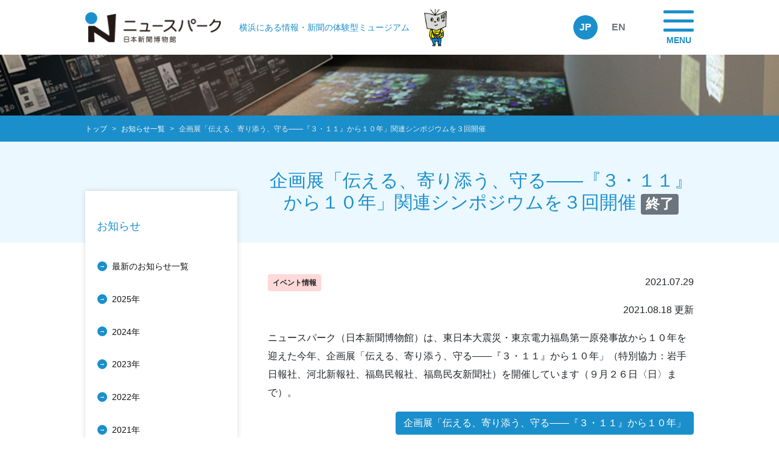

--- FILE ---
content_type: text/html
request_url: https://newspark.jp/news/2021/0729_000245.html
body_size: 31955
content:
<!DOCTYPE html>
<html lang="ja">
<head>
<meta charset="utf-8">
<meta http-equiv="X-UA-Compatible" content="IE=edge">
<meta name="viewport" content="width=device-width, initial-scale=1">
<meta name="robots" content="noindex">
<title>企画展「伝える、寄り添う、守る――『３・１１』から１０年」関連シンポジウムを３回開催 | お知らせ | ニュースパーク（日本新聞博物館）</title>
<meta name="description" content="企画展「伝える、寄り添う、守る――『３・１１』から１０年」関連シンポジウムを３回開催 - 情報社会と新聞を知るミュージアム[ニュースパーク（日本新聞博物館）]" />
<meta name="keywords" content=",お知らせ,イベント,企画展,ニュースリリース,最新,ニュースパーク,日本新聞博物館,ミュージアム" />
<link rel="canonical" href="https://newspark.jp/news/2021/0729_000245.html">
<link rel="alternate" href="https://newspark.jp/news/2021/0729_000245.html" hreflang="ja">
<meta property="og:locale" content="ja_JP" />
<meta property="og:image" content="https://newspark.jp/newspark/common/images/sns.png" />
<meta property="og:type" content="website" />
<meta property="og:site_name" content="ニュースパーク（日本新聞博物館）" />
<meta property="og:title" content="企画展「伝える、寄り添う、守る――『３・１１』から１０年」関連シンポジウムを３回開催 | お知らせ | ニュースパーク（日本新聞博物館）" />
<meta property="og:url" content="https://newspark.jp/news/2021/0729_000245.html" />
<meta property="og:description" content="企画展「伝える、寄り添う、守る――『３・１１』から１０年」関連シンポジウムを３回開催 - 情報社会と新聞を知るミュージアム[ニュースパーク（日本新聞博物館）]" />
<meta name="twitter:card" content="summary">
<meta name="twitter:domain" content="newspark.jp">
<meta name="twitter:image" content="https://newspark.jp/newspark/common/images/sns.png">
<meta name="twitter:title" content="企画展「伝える、寄り添う、守る――『３・１１』から１０年」関連シンポジウムを３回開催 | ニュースパーク（日本新聞博物館）">
<meta name="twitter:description" content="企画展「伝える、寄り添う、守る――『３・１１』から１０年」関連シンポジウムを３回開催[ニュースパーク（日本新聞博物館）]">
<link rel="shortcut icon" href="/favicon.ico">
<link rel="apple-touch-icon" href="/common/img/apple-touch-icon.png">
<link rel="apple-touch-icon" sizes="76x76" href="/common/img/apple-touch-icon-76x76.png">
<link rel="apple-touch-icon" sizes="120x120" href="/common/img/apple-touch-icon-120x120.png">
<link rel="apple-touch-icon" sizes="152x152" href="/common/img/apple-touch-icon-152x152.png">
<!--[if IE]><script src="https://html5shiv.googlecode.com/svn/trunk/html5.js"></script><![endif]-->
<link rel="stylesheet" href="//fonts.googleapis.com/earlyaccess/notosansjapanese.css">
<!-- Bootstrap -->
<link rel="stylesheet" href="/assets/css/bootstrap.custom.css">
<!-- font-awesome -->
<link rel="stylesheet" href="//maxcdn.bootstrapcdn.com/font-awesome/4.5.0/css/font-awesome.min.css">
<link rel="stylesheet" href="/newspark/common/lib/photoswipe/photoswipe_custom.css" />
<link rel="stylesheet" href="//cdn.jsdelivr.net/jquery.sidr/2.2.1/stylesheets/jquery.sidr.light.min.css">
<link rel="stylesheet" href="/assets/lib/flickity-2.2.0/flickity.css" media="screen">
<link href="/assets/css/style.css?20220426" rel="stylesheet">
<meta property="fb:app_id" content="531167187229575" />
<!-- jQuery (necessary for Bootstrap's JavaScript plugins) -->
<script src="//ajax.googleapis.com/ajax/libs/jquery/3.3.1/jquery.min.js"></script>
<!-- Include all compiled plugins (below), or include individual files as needed -->
<script src="/assets/lib/bootstrap-4.3.1/dist/js/bootstrap.bundle.min.js"></script>
<script src="/newspark/common/lib/photoswipe/jquery.photoswipe.js"></script>
<script>
$(function(){  $('a.swipe').photoSwipe(); });
</script>
<script src="//cdn.jsdelivr.net/jquery.sidr/2.2.1/jquery.sidr.min.js"></script>
<script src="/assets/lib/flickity-2.2.0/flickity.pkgd.min.js"></script>
<script src="/assets/js/common.base.js?20200108"></script>

<!--  -->
<!-- Google Analytics Code -->
<script>
  (function(i,s,o,g,r,a,m){i['GoogleAnalyticsObject']=r;i[r]=i[r]||function(){
  (i[r].q=i[r].q||[]).push(arguments)},i[r].l=1*new Date();a=s.createElement(o),
  m=s.getElementsByTagName(o)[0];a.async=1;a.src=g;m.parentNode.insertBefore(a,m)
  })(window,document,'script','https://www.google-analytics.com/analytics.js','ga');

  ga('create', 'UA-81686688-1', 'auto');
  ga('send', 'pageview');

</script>
</head>
<body class="page page-basic content-news news ">
<div id="fb-root"></div>
<script async defer crossorigin="anonymous" src="https://connect.facebook.net/ja_JP/sdk.js#xfbml=1&version=v14.0" nonce="iTeaXV2i"></script>
<input type="checkbox" name="nav__menu-toggle" id="nav__menu-toggle" />
<header class="header">
  <nav class="navbar navbar-expand-lg"> <a class="navbar-brand" href="/"> <img src="/assets/images/theme/sitelogo.png" height="50" class="d-inline-block align-top" alt="ニュースパーク 日本新聞博物館"> </a> <span class="navbar-text navbar-catch">横浜にある情報・新聞の体験型ミュージアム</span> <span class="navbar-img ml-3 ml-md-4"><img src="/assets/images/theme/img_bunpa.png" height="61" alt="ぶんぱ君"/></span>
    <div class="ml-auto"> <a class="nav__language nav__language--ja" href="/"><span>JP</span></a> <a class="nav__language nav__language--en" href="/en/"><span>EN</span></a>
      <label class="nav__menu-toggle" for="nav__menu-toggle"> <i><span class="line"></span><span class="line"></span><span class="line"></span></i> <span class="text">MENU</span> </label>
    </div>
  </nav>
</header>
<div class="glmenu">
  <div class="glmenu-wrap">
    <div class="glmenu__body">
      <ul class="list-group">
        <li class="list-group-item"> <a class="glmenu__title btn btn-blue btn-block" href="/"><span>トップ</span></a> </li>
        <!-- 新着情報 -->
        <li class="list-group-item"> <a class="glmenu__title btn btn-blue btn-block" href="/news/"><span>新着情報</span></a> </li>
        <!-- 新聞博物館について -->
        <li class="list-group-item"> <a class="glmenu__title btn btn-blue btn-block" href="/about/"><span>新聞博物館について</span></a> <a class="glmenu__toggle collapse-toggle collapsed" data-toggle="collapse" role="button" aria-expanded="false" href="#smenu01"></a>
          <div class="list-group collapse collapsed" id="smenu01"> <a class="list-group-item" href="/about/"><span>概要・沿革</span></a> <a class="list-group-item" href="/about/membership/"><span>会員制度・会員一覧</span></a> <a class="list-group-item" href="/about/logo/"><span>ロゴ・キャラクター紹介</span></a> <a class="list-group-item" href="/about/management/"><span>基本的運営方針・資料の収集及び管理の方針</span></a> </div>
        </li>
        <!-- ご利用案内・アクセス -->
        <li class="list-group-item"> <a class="glmenu__title btn btn-blue btn-block" href="/information/"><span>ご利用案内・アクセス</span></a> <a class="glmenu__toggle collapse-toggle collapsed" data-toggle="collapse" role="button" aria-expanded="false" href="#smenu02"></a>
          <div class="list-group collapse collapsed" id="smenu02"> <a class="list-group-item" href="/information/"><span>ご利用案内・アクセス</span></a> 
            <!-- div class="list-group-item card-body text-left">
              <dl class="card-newspark__meta"><dt>開館時間</dt><dd>10：00～17：00（入館は16：30まで）</dd></dl>
              <dl class="card-newspark__meta"><dt>休館日</dt><dd>月曜日（月曜日が祝日・振替休日の場合は次の平日）、12月29日～1月4日</dd></dl>
              <dl class="card-newspark__meta"><dt>入館料</dt><dd>一般 400円 ／ 大学生 300円 ／ 高校生 200円 ／ 中学生以下 無料</dd></dl>
              <dl class="card-newspark__meta"><dt>所在地</dt><dd>〒231-8311<br>横浜市中区日本大通11　横浜情報文化センター<br>（受付は２階です）</dd></dl>
              <dl class="card-newspark__meta"><dt>電話</dt><dd>045-661-2040</dd></dl>
              <dl class="card-newspark__meta"><dt>ファクス</dt><dd>045-661-2029</dd></dl>
            </div --> 
            <a class="list-group-item" href="/information/infection_countermeasures/"><span>感染症対策へのご協力のお願い</span></a> </div>
        </li>
        <!-- 施設案内 -->
        <li class="list-group-item"> <a class="glmenu__title btn btn-blue btn-block" href="/facility/"><span>施設案内</span></a> <a class="glmenu__toggle collapse-toggle collapsed" data-toggle="collapse" role="button" aria-expanded="false" href="#smenu03"></a>
          <div class="list-group collapse collapsed" id="smenu03"> <a class="list-group-item" href="/permanent/"><span>常設展示</span></a> <a class="list-group-item" href="/facility/special/"><span>企画展示室</span></a> <a class="list-group-item" href="/facility/eventroom/"><span>イベントルーム</span></a> <a class="list-group-item" href="/facility/multipurpose/"><span>多目的ルーム</span></a> <a class="list-group-item" href="/facility/reading/"><span>新聞閲覧室</span></a> <a class="list-group-item" href="/facility/cafe/"><span>ミュージアムカフェ</span></a> </div>
        </li>
        <!-- 常設展示 -->
        <li class="list-group-item"> <a class="glmenu__title btn btn-blue btn-block" href="/permanent/"><span>常設展示</span></a> <a class="glmenu__toggle collapse-toggle collapsed" data-toggle="collapse" role="button" aria-expanded="false" href="#smenu04"></a>
          <div class="list-group collapse collapsed" id="smenu04"> <a class="list-group-item" href="/permanent/"><span>フロア紹介・カテゴリー別紹介</span></a> <a class="list-group-item" href="/permanent/ayumi/"><span>新聞のあゆみ</span></a> <a class="list-group-item" href="/shinbunjin/"><span>コラム「日本の新聞人」</span></a> <a class="list-group-item" href="/permanent/society/"><span>情報社会と新聞</span></a> <a class="list-group-item" href="/permanent/paper/"><span>新聞を知ろう</span></a> <a class="list-group-item" href="/permanent/program/"><span>マイ新聞づくり</span></a> <a class="list-group-item" href="/permanent/guide/"><span>展示解説のご案内</span></a> </div>
        </li>
        <!-- 企画展 -->
        <li class="list-group-item"> <a class="glmenu__title btn btn-blue btn-block" href="/exhibition/"><span>企画展</span></a> <a class="glmenu__toggle collapse-toggle collapsed" data-toggle="collapse" role="button" aria-expanded="false" href="#smenu05"></a>
          <div class="list-group collapse collapsed" id="smenu05"> <a class="list-group-item" href="/exhibition/"><span>企画展の案内</span></a> <a class="list-group-item" href="/exhibition/archive/"><span>これまでの企画展</span></a> </div>
        </li>
        <!-- どこでもニュースパーク -->
        <!--<li class="list-group-item"> <a class="glmenu__title btn btn-blue btn-block" href="/home_study/"><span>どこでもニュースパーク</span></a> <a class="glmenu__toggle collapse-toggle collapsed" data-toggle="collapse" role="button" aria-expanded="false" href="#smenu11"></a>
          <div class="list-group collapse collapsed" id="smenu11"> <a class="list-group-item" href="/home_study/video/"><span>ニュースパーク学習動画</span></a> <a class="list-group-item" href="/home_study/happy-scrap/"><span>ハッピースクラップ帳</span></a> <a class="list-group-item" href="/home_study/search/"><span>ハッピーニュース</span></a> <a class="list-group-item" href="/home_study/fukidashi/"><span>写真にふきだしをつけよう</span></a> <a class="list-group-item" href="/home_study/competition/"><span>一緒に読もう！新聞コンクール</span></a> </div>
        </li>-->
        <!-- イベント・ワークショップ -->
        <li class="list-group-item"> <a class="glmenu__title btn btn-blue btn-block" href="/event/"><span>イベント・ワークショップ</span></a> <a class="glmenu__toggle collapse-toggle collapsed" data-toggle="collapse" role="button" aria-expanded="false" href="#smenu06"></a>
          <div class="list-group collapse collapsed" id="smenu06"> <a class="list-group-item" href="/event/cafe/"><span>ニュースカフェ</span></a> <!-- <a class="list-group-item" href="/contents/happy-scrap/hstop/" target="_blank"><span>ハッピースクラップ帳</span></a> --> <a class="list-group-item" href="/group_program/"><span>教育・研修利用について</span></a> </div>
        </li>
        <!-- 学校の先生へ -->
        <li class="list-group-item"> <a class="glmenu__title btn btn-blue btn-block" href="/group_program/"><span>学校の先生や学校司書の方へ</span></a> <a class="glmenu__toggle collapse-toggle collapsed" data-toggle="collapse" role="button" aria-expanded="false" href="#smenu07"></a>
          <div class="list-group collapse collapsed" id="smenu07"> <a class="list-group-item" href="/group_program/makeppr/"><span>パソコンで新聞づくり</span></a> <a class="list-group-item" href="/group_program/lecture/"><span>新聞レクチャー</span></a> <a class="list-group-item" href="/group_program/cruise/"><span>取材クルーズ</span></a> <a class="list-group-item" href="/group_program/shinpaku/"><span>学習キット</span></a> <a class="list-group-item" href="https://nie.jp" target="_blank"><span>NIE 教育に新聞を</span></a> <!-- <a class="list-group-item" href="/contents/happy-scrap/hstop/" target="_blank"><span>ハッピースクラップ帳</span></a> --> </div>
        </li>
        <!-- 団体見学について -->
        <li class="list-group-item"> <a class="glmenu__title btn btn-blue btn-block" href="/group/"><span>団体見学について</span></a> <a class="glmenu__toggle collapse-toggle collapsed" data-toggle="collapse" role="button" aria-expanded="false" href="#smenu08"></a>
          <div class="list-group collapse collapsed" id="smenu08"> <a class="list-group-item" href="/group/"><span>団体見学をご希望の方へ</span></a> <a class="list-group-item" href="/group/school/"><span>学校団体見学</span></a> <a class="list-group-item" href="/group/general/"><span>一般団体見学</span></a> <a class="list-group-item" href="/group/program/"><span>団体向け体験プログラム</span></a> </div>
        </li>
        <!-- 所蔵資料データベース -->
        <li class="list-group-item"> <a class="glmenu__title btn btn-blue btn-block" href="/database/"><span>所蔵資料データベース</span></a> <a class="glmenu__toggle collapse-toggle collapsed" data-toggle="collapse" role="button" aria-expanded="false" href="#smenu09"></a>
          <div class="list-group collapse collapsed" id="smenu09"> <a class="list-group-item" href="/database/"><span>貸出案内</span></a> <a class="list-group-item" href="/archive/"><span>収蔵資料紹介</span></a> <a class="list-group-item" href="https://jmapps.ne.jp/newspark/index.html" target="_blank"><span>検索</span></a> </div>
        </li>
      </ul>
    </div>
    <div class="glmenu__footer">
      <div class="text-center py-3"> <a class="btn btn-arrow--span btn-transparent--blue mx-auto" href="/news/"><span>お知らせ</span></a> <a class="btn btn-arrow--span btn-transparent--blue mx-auto" href="/group/"><span>校外学習のススメ</span></a> </div>
    </div>
  </div>
</div>

<div class="sitewrap"> 
  <!-- section topImage -->
  <section class="section section-mainimage"></section>
  <!-- section breadcrumb -->
<section class="section section-breadcrumb">
    <nav class="section__inner" aria-label="breadcrumb">
      <ol class="breadcrumb">
        <li itemscope itemtype="http://data-vocabulary.org/Breadcrumb" class="breadcrumb-item"><a href="/">トップ</a></li>

        <li itemscope itemtype="http://data-vocabulary.org/Breadcrumb" class="breadcrumb-item"><a href="/news/">お知らせ一覧</a></li>

        <li itemscope itemtype="http://data-vocabulary.org/Breadcrumb" class="breadcrumb-item active" aria-current="page">企画展「伝える、寄り添う、守る――『３・１１』から１０年」関連シンポジウムを３回開催</li>
      </ol>
    </nav>
  </section>
  <!-- section page title h1 -->
  <section class="section section-pageheader">
    <div class="section__inner">
      <header class="row">
        <div class="article col">
          <h1 class="h1"><span>企画展「伝える、寄り添う、守る――『３・１１』から１０年」関連シンポジウムを３回開催<span class="badge badge-secondary ml-2">終了</span></span></h1>
        </div>
      </header>
    </div>
  </section>
  <section class="section section-main">
    <div class="section__inner">
      <div class="row flex-row-reverse">
        <article class="article col">
          <div class="section__header"></div>
          <div class="section__body">
      <!-- 詳細ページSTART -->
            <div class="news-meta clearfix mb-3">
              <span class="date float-right">2021.07.29</span>
              <span class="badge event p-2">イベント情報</span>
            </div>




            <div class="row">
              <div class="col-sm-12">
                <p class="text-right">2021.08.18 更新</p>
<p>ニュースパーク（日本新聞博物館）は、東日本大震災・東京電力福島第一原発事故から１０年を迎えた今年、企画展「伝える、寄り添う、守る――『３・１１』から１０年」（特別協力：岩手日報社、河北新報社、福島民報社、福島民友新聞社）を開催しています（９月２６日〈日〉まで）。</p>
<div class="text-right mb-3"><a class="btn btn-primary" href="/exhibition/ex000232.html">企画展「伝える、寄り添う、守る<span class="d-inline-block">――『３・１１』から１０年</span>」</a></div>
<p>企画展に関連し、８～９月にかけて３回のシンポジウムを開催します。被災地の現状やメディアのありようを巡る諸課題、防災・減災に向けた取り組みについて考える機会にしたいと考えています。各講演会の詳細は下記をご参照ください。</p>
<p>新型コロナウイルスの感染状況に鑑み、講演会は当館会場のほか、オンライン（Zoom）でも聴講いただけます（当館会員は無料）。</p>
<h3 class="h3"><span>① シンポジウム「地元紙が伝えた１０年とこれから」</span></h3>
<table class="table table-bordered">
<tbody>
<tr><th style="min-width: 80px;">開催日</th>
<td>２０２１年８月２１日（土）１３：３０～１５：３０<span class="text-danger d-inline-block">※完全オンライン開催となります</span> <br />（<del>１３：００会場受付開始</del>、１３：２０オンライン受付開始）</td>
</tr>
<tr><th>登壇者</th>
<td>岩手日報社・熊谷宏彰報道部長、河北新報社・今里直樹報道部長、福島民報社・円谷真路報道部長、福島民友新聞社・中田和宏報道部長、進行役＝瀬川至朗氏（早稲田大学政治経済学術院教授）</td>
</tr>
<tr><th>概要</th>
<td>被害状況や復興への課題、人々の思いなど、さまざまな切り口で被災地を伝え続けてきた被災３県４紙の報道部長に、被災地の課題の変遷とそれに伴う取材・報道の変化、これからの被災地報道や地元紙の役割についてお話しいただきます。進行は毎日新聞社出身（科学環境部長などをご経験）で、『科学報道の真相』などの著書がある瀬川氏にお務めいただきます。</td>
</tr>
</tbody>
</table>
<h3 class="h3"><span>② シンポジウム「福島の伝え方　東京電力福島第一原発事故から１０年」</span></h3>
<table class="table table-bordered">
<tbody>
<tr><th style="min-width: 80px;">開催日</th>
<td>２０２１年８月２８日（土）１３：３０～１５：３０<span class="text-danger d-inline-block">※完全オンライン開催となります</span><br />（<del>１３：００会場受付開始</del>、１３：２０オンライン受付開始）</td>
</tr>
<tr><th>登壇者</th>
<td>福島民報社・紺野正人論説委員会幹事、福島民友新聞社・高橋満彦論説委員長、関谷直也氏（東京大大学院情報学環准教授、政府・多核種除去設備等処理水の取扱いに関する小委員会委員）、進行役＝共同通信社・高橋宏一郎編集局次長</td>
</tr>
<tr><th>概要</th>
<td>政府は２０２１年４月１３日、東京電力福島第一原発で増え続ける処理水を海洋放出する方針を決めました。地元漁業者、県民の理解を得ないままでの決定に批判の声が上がる一方、専門家が科学的な「安全」性を訴えるだけでは人々は「安心」できず、そこを埋めるには互いが納得できる説明＝コミュニケーションが必要であるとの指摘もなされました。しかし、マスメディア利用の減少、SNS利用者の増加などニュースの流通構造が変化する中で、コミュニケーションの基盤となる情報を共有することも難しくなっています。福島を巡る課題を論じる上で意識・苦慮されていることについて、地元紙の論説委幹部にお話しいただくとともに、関谷氏にコミュニケーションをめぐる課題について語っていただきます。進行は福島支局長、仙台編集部長、科学部長兼原子力報道室長のご経験のある共同通信社の高橋氏にお務めいただきます。</td>
</tr>
</tbody>
</table>
<h3 class="h3"><span>③ シンポジウム「防災・減災に向けて　新聞社に求められること」</span></h3>
<table class="table table-bordered">
<tbody>
<tr><th style="min-width: 80px;">開催日</th>
<td>２０２１年９月１９日（日）１０：００～１２：３０<br />（９：３０会場受付開始、９：５０オンライン受付開始）</td>
</tr>
<tr><th>登壇者</th>
<td>室﨑益輝氏（兵庫県立大学大学院減災復興政策研究科長。東日本大震災を機に制定された「よこはま地震防災市民憲章」の検討を主導）、石川淳哉氏（一般社団法人助けあいジャパン共同代表）、武田真一氏（宮城教育大学特任教授、3.11メモリアルネットワーク共同代表、元河北新報社）、神戸新聞社・梶岡修一氏（取締役DX推進・編集・論説担当DX統括本部長兼報道コンテンツ本部長 編集局長）、進行役＝尾高泉（日本新聞博物館館長）</td>
</tr>
<tr><th>概要</th>
<td>室﨑氏は阪神・淡路大震災の経験・教訓を踏まえた防災・復興支援に従事、石川氏が共同代表を務める「助けあいジャパン」は災害関連死ゼロを目指し、全国の市区町村がトイレトレーラーを常備して派遣しあう災害派遣トイレネットワークプロジェクト「みんな元気になるトイレ」を推進しています。武田氏は東日本大震災当時、河北新報の報道部長として取材の指揮を執り、その後防災・教育室長として、防災・減災に関する巡回ワークショップ「むすび塾」を展開。現在は宮城教育大で、災害の伝承活動に取り組んでいます。神戸新聞社は、阪神・淡路大震災の記憶と教訓を継承し、兵庫県内の大学や行政と連携して災害時のリーダーを養成する取り組み「１１７ＫОＢＥぼうさいマスタープロジェクト」などを展開。 将来の大規模災害に備えて、「防災・減災と情報」を巡る課題を各氏にお話しいただきます。新聞が果たしている役割や求められること、新聞社が他者の取り組みと連携できる可能性についても議論いただきます。</td>
</tr>
</tbody>
</table>
<hr />
<h2 class="h2"><span>【会場、定員】<small>※各講演会共通</small></span></h2>
<p><strong>会場</strong>：ニュースパーク（日本新聞博物館）<br /> 　メイン会場　　　２階イベントルーム<span class="d-inline-block">　（定員３０人）</span><br /> 　サテライト会場　３階多目的ルーム<span class="d-inline-block">　（定員２０人）</span></p>
<p><strong>定員</strong>：各５０人（メイン会場は先着３０人）</p>
<p><strong>オンライン聴講の定員</strong>：１００人<br /> <small>※本シンポジウムはビデオ会議ツール「Zoom」のウェビナー機能を利用して開催いたします。<br /> ※登壇者の皆様には、会場にお越しいただく予定ですが、今後の感染状況次第ではオンラインでの登壇、もしくは、聴講も含めて完全オンライン開催になる場合もあります。</small></p>
<h2 class="h2"><span>【申し込み方法】</span></h2>
<p>オンライン参加はイベント検索サービス「Peatix」、会場参加はPeatix・メール（npevent@pressnet.jp）・往復はがきで受け付けます。</p>
<p><a href="https://np-311-event.peatix.com/" target="_blank"><i class="fa fa-ticket" aria-hidden="true"></i> Peatix：企画展「伝える、寄り添う、守る―『３・１１』から１０年」関連シンポジウム</a></p>
<p><small>※メールの場合は、住所、氏名、年齢、電話番号、人数をご記入のうえ、npevent@pressnet.jpあてお申し込みください。はがきの場合は、上記ご記入のうえ、当館（〒31-8311横浜市中区日本大通11横浜情報文化センター）あてお送りください。</small></p>
<h2 class="h2"><span>【参加費】</span></h2>
<ul>
<li>オンライン参加：各回５００円。３回すべて申し込みで１０００円<br /> <small>※オンライン参加者には、事前に会場参加者と同じ配布資料をデータでお送りします。</small></li>
<li>会場参加：無料（ただし、入館料が必要）<br /> <small>※一般４００円、大学生３００円、高校生２００円、中学生以下無料</small></li>
<li>特別会員・研究会会員の団体関係者、友の会会員は、会場・オンラインいずれの聴講も無料</li>
</ul>
              </div>
  
            </div>


      <!-- 詳細ページEND -->
          </div>
        </article>
        <aside class="aside col"> 
          <div class="widget widget-aside">
  <div class="widget-header">
    <h2 class="aside-header"><a href="/news/">お知らせ</a></h2>
  </div>
  <div class="widget-body">
    <div class="list-group">
      <a class="list-group-item" href="/news/"><span>最新のお知らせ一覧</span></a>
  
      <a class="list-group-item 2025" href="/news/2025/">2025年</a>
  

  
      <a class="list-group-item 2024" href="/news/2024/">2024年</a>
  

  
      <a class="list-group-item 2023" href="/news/2023/">2023年</a>
  

  
      <a class="list-group-item 2022" href="/news/2022/">2022年</a>
  

  
      <a class="list-group-item 2021" href="/news/2021/">2021年</a>
  

  
      <a class="list-group-item 2020" href="/news/2020/">2020年</a>
  

  
      <a class="list-group-item 2019" href="/news/2019/">2019年</a>
  

  
      <a class="list-group-item 2018" href="/news/2018/">2018年</a>
  

  
      <a class="list-group-item 2017" href="/news/2017/">2017年</a>
  

  
      <a class="list-group-item 2016" href="/news/2016/">2016年</a>
  
    </div>
  </div>
</div>
  



        </aside>
      </div>
    </div>
  </section>

<!-- section : bnr & Footer --> 
  <!-- section : bnrs -->
<section class="section section-bnrs contents-footer container-fluid"><div class="section__inner text-center">
  <div class="row d-flex justify-content-center flex-wrap">
    <div class="col-6 col-sm-4 col-lg-2 text-center">
      <a href="http://www.nie.jp/" target="_blank"><img src="/assets/images/bnr/bnr_02.gif" width="137" alt="NIE"/></a>
    </div>
    <div class="col-6 col-sm-4 col-lg-2 text-center">
      <a href="http://www.pressnet.or.jp/" target="_blank"><img src="/assets/images/bnr/bnr_03.gif" width="137" alt="日本新聞協会"/></a>
    </div>
    <div class="col-6 col-sm-4 col-lg-2 text-center">
      <a href="http://www.pressnet.or.jp/adarc/" target="_blank"><img src="/assets/images/bnr/bnr_05.gif" width="137" alt="新聞広告アーカイブ"/></a>
    </div>
	  <div class="col-6 col-sm-4 col-lg-2 text-center">
      <a href="http://np-labo.com/" target="_blank"><img src="/assets/images/bnr/bnr_06.gif" width="137" alt="新聞科学研究所"/></a>
    </div>
    <div class="col-6 col-sm-4 col-lg-2 text-center">
      <a href="https://www.pressnet.or.jp/journalism/" target="_blank"><img src="/assets/images/bnr/bnr_journalism.gif" width="137" alt="ジャーナリズムの力"/></a>
    </div>
    <div class="col-6 col-sm-4 col-lg-2 text-center">
      <a href="https://www.pressnet.or.jp/haitatsu/" target="_blank"><img src="/assets/images/bnr/bnr_haitatsu.gif" width="137" alt="あなたのそばに新聞配達"/></a>
    </div>
  </div>
</div></section>
<!-- footer.footer -->
<footer class="footer">
  <section class="container-fluid footer__body"><div class="footer__inner text-left text-md-center">
    <div class="footer__title text-center">
      <p class="footer__title--catch">横浜にある情報・新聞の体験型ミュージアム</p>
      <div class="footer__title--name"><img src="/assets/images/theme/sitelogo_text_white.png" style="height:51px;" alt="ニュースパーク （日本新聞博物館）"/></div>
    </div>
    <address>
      <span class="d-inline-block mr-3">〒231-8311</span><span class="d-inline-block mr-3">神奈川県横浜市中区日本大通11</span><span class="d-inline-block">横浜情報文化センター</span><br>
      <span class="tel d-inline-block mr-3">電話：045-661-2040</span> <span class="tel d-inline-block mr-3">ファクス：045-661-2029</span><br>
       <span class="tel d-inline-block" style="line-height:1.4;">メールアドレス：hakubutsukan＠pressnet.or.jp<br><small>（＠を半角にしてください。）</small></span>
    </address>
    <p>開館時間：10：00～17：00（最終入館16：30）／休館日：月曜日（月曜日が祝日・振替休日、開港記念日の場合は次の平日）、12月29日～1月4日</p>
  </div></section>
  <section class="container-fluid footer__last"><div class="footer__inner text-left text-md-center">
    <p><span>当ウェブサイトに掲載している情報の無断転載を禁じます。</span><span>すべての著作権は日本新聞協会に帰属します。</span></p>
    <p class="copyright">Copyright © 2019 Nihon Shinbun Kyokai. All rights reserved.</p>
  </div></section>
</footer>
<!-- div id="backToTop"><a href="#pagetop">page Top</a></div>
<div id="sidrmenu"><a id="simple-menu" href="#sidr"><i class="fa fa-list-ul"></i></a></div -->




 
</div>
<!-- //.sitewrap -->
<!-- $beforeCloseBody -->
</body>
</html>



--- FILE ---
content_type: text/html
request_url: https://newspark.jp/exhibition/include.glnavi.exhibition.html
body_size: 2023
content:
<div class="list-group-item media">

              <img src="https://newspark.jp/exhibition/banner_20250906.jpg" class="media__img mr-2" alt="">

              <a class="media-body stretched-link" href="https://newspark.jp/exhibition/ex000420.html">
                <small><span class="text-danger">開催中</span></small>
                <p class="card-newspark__term"><span>2025年09月05日（金）</span>～<!-- span>2025年12月21日（日）</span --></p>
                <h4 class="card-newspark__title mt-0"><span>企画展「戦後８０年　戦争を伝える」</span></h4>
              </a>
            </div>
    
  

  
  
  
  
  
  
    
            <div class="list-group-item media">

              <img src="https://newspark.jp/exhibition/banner_20250906_02.jpg" class="media__img mr-2" alt="">

              <a class="media-body stretched-link" href="https://newspark.jp/exhibition/ex000424.html">
                <small><span class="text-danger">開催中</span></small>
                <p class="card-newspark__term"><span>2025年09月05日（金）</span>～<!-- span>2025年12月21日（日）</span --></p>
                <h4 class="card-newspark__title mt-0"><span>企画展「能登へ　写真家たちが写した能登半島地震、豪雨災害」</span></h4>
              </a>
            </div>
    
  

  
  
  
  
  
  
    
  

  
  
  
  
  
  
    
            <div class="list-group-item media">

              <img src="https://newspark.jp/exhibition/9933cf0456cbb2c1efe74549cfede0b5edc0596d.jpg" class="media__img mr-2" alt="">

              <a class="media-body stretched-link" href="https://newspark.jp/exhibition/ex000401.html">
                <small><span class="text-danger">開催中</span></small>
                <p class="card-newspark__term"><span>2025年04月02日（水）</span>～<!-- span>2025年12月31日（水）</span --></p>
                <h4 class="card-newspark__title mt-0"><span>ミニ展示「戦後80年　あのとき新聞は何を伝えたか」</span></h4>
              </a>
            </div>
    
  


--- FILE ---
content_type: text/css
request_url: https://newspark.jp/assets/css/bootstrap.custom.css
body_size: 339339
content:
/* Scss Document */
/********************************************************* _bbto.bt.theme.variables */
/* Scss Document */
/*
// Default Color system
$white:    #fff !default;
$gray-100: #f8f9fa !default;
$gray-200: #e9ecef !default;
$gray-300: #dee2e6 !default;
$gray-400: #ced4da !default;
$gray-500: #adb5bd !default;
$gray-600: #6c757d !default;
$gray-700: #495057 !default;
$gray-800: #343a40 !default;
$gray-900: #212529 !default;
$black:    #000 !default;

$grays: () !default;
// stylelint-disable-next-line scss/dollar-variable-default
$grays: map-merge(
  (
    "100": $gray-100,
    "200": $gray-200,
    "300": $gray-300,
    "400": $gray-400,
    "500": $gray-500,
    "600": $gray-600,
    "700": $gray-700,
    "800": $gray-800,
    "900": $gray-900
  ),
  $grays
);

$blue:    #007bff !default;
$indigo:  #6610f2 !default;
$purple:  #6f42c1 !default;
$pink:    #e83e8c !default;
$red:     #dc3545 !default;
$orange:  #fd7e14 !default;
$yellow:  #ffc107 !default;
$green:   #28a745 !default;
$teal:    #20c997 !default;
$cyan:    #17a2b8 !default;

$colors: () !default;
// stylelint-disable-next-line scss/dollar-variable-default
$colors: map-merge(
  (
    "blue":       $blue,
    "indigo":     $indigo,
    "purple":     $purple,
    "pink":       $pink,
    "red":        $red,
    "orange":     $orange,
    "yellow":     $yellow,
    "green":      $green,
    "teal":       $teal,
    "cyan":       $cyan,
    "white":      $white,
    "gray":       $gray-600,
    "gray-dark":  $gray-800
  ),
  $colors
);

$primary:       $blue !default;
$secondary:     $gray-600 !default;
$success:       $green !default;
$info:          $cyan !default;
$warning:       $yellow !default;
$danger:        $red !default;
$light:         $gray-100 !default;
$dark:          $gray-800 !default;

$theme-colors: () !default;
// stylelint-disable-next-line scss/dollar-variable-default
$theme-colors: map-merge(
  (
    "primary":    $primary,
    "secondary":  $secondary,
    "success":    $success,
    "info":       $info,
    "warning":    $warning,
    "danger":     $danger,
    "light":      $light,
    "dark":       $dark
  ),
  $theme-colors
);

// Set a specific jump point for requesting color jumps
$theme-color-interval:      8% !default;

// The yiq lightness value that determines when the lightness of color changes from "dark" to "light". Acceptable values are between 0 and 255.
$yiq-contrasted-threshold:  150 !default;

// Customize the light and dark text colors for use in our YIQ color contrast function.
$yiq-text-dark:             $gray-900 !default;
$yiq-text-light:            $white !default;
*/
/*
$font-family-sans-serif:      -apple-system, BlinkMacSystemFont, "Segoe UI", Roboto, "Helvetica Neue", Arial, "Noto Sans", sans-serif, "Apple Color Emoji", "Segoe UI Emoji", "Segoe UI Symbol", "Noto Color Emoji" !default;
*/
/*
@function theme-color-level($color-name: "entry", $level: 0) {
  $color: theme-color($color-name);
  $color-base: if($level > 0, #000, #fff);
  $level: abs($level);
  @return mix($color-base, $color, $level * $theme-color-interval);
}
@function theme-color-level($color-name: "point", $level: 0) {
  $color: theme-color($color-name);
  $color-base: if($level > 0, #000, #fff);
  $level: abs($level);
  @return mix($color-base, $color, $level * $theme-color-interval);
}
@function theme-color-level($color-name: "reserve", $level: 0) {
  $color: theme-color($color-name);
  $color-base: if($level > 0, #000, #fff);
  $level: abs($level);
  @return mix($color-base, $color, $level * $theme-color-interval);
}
@function theme-color-level($color-name: "reserved", $level: 0) {
  $color: theme-color($color-name);
  $color-base: if($level > 0, #000, #fff);
  $level: abs($level);
  @return mix($color-base, $color, $level * $theme-color-interval);
}
*/
/*!
 * Bootstrap v4.3.1 (https://getbootstrap.com/)
 * Copyright 2011-2019 The Bootstrap Authors
 * Copyright 2011-2019 Twitter, Inc.
 * Licensed under MIT (https://github.com/twbs/bootstrap/blob/master/LICENSE)
 */
/* line 1, ../lib/bootstrap-4.3.1/scss/_root.scss */
:root {
  --blue: #1b8fcb;
  --indigo: #177fb3;
  --purple: #6f42c1;
  --pink: #e83e8c;
  --red: #cc2828;
  --orange: #fd7e14;
  --yellow: #f2de00;
  --green: #28a745;
  --teal: #20c997;
  --cyan: #17a2b8;
  --white: #fff;
  --gray: #6c757d;
  --gray-dark: #343a40;
  --primary: #1b8fcb;
  --secondary: #6c757d;
  --success: #28a745;
  --info: #17a2b8;
  --warning: #f2de00;
  --danger: #cc2828;
  --light: #f8f9fa;
  --dark: #343a40;
  --blue: #1b8fcb;
  --entry: #f2de00;
  --event: #cc2828;
  --breakpoint-xs: 0;
  --breakpoint-sm: 576px;
  --breakpoint-md: 768px;
  --breakpoint-lg: 992px;
  --breakpoint-xl: 1200px;
  --font-family-sans-serif: -apple-system, BlinkMacSystemFont, Roboto, sans-serif, "Apple Color Emoji", "Segoe UI Emoji", "Segoe UI Symbol", "Noto Color Emoji";
  --font-family-monospace: SFMono-Regular, Menlo, Monaco, Consolas, "Liberation Mono", "Courier New", monospace; }

/* line 19, ../lib/bootstrap-4.3.1/scss/_reboot.scss */
*,
*::before,
*::after {
  box-sizing: border-box; }

/* line 25, ../lib/bootstrap-4.3.1/scss/_reboot.scss */
html {
  font-family: sans-serif;
  line-height: 1.15;
  -webkit-text-size-adjust: 100%;
  -webkit-tap-highlight-color: rgba(17, 17, 17, 0); }

/* line 35, ../lib/bootstrap-4.3.1/scss/_reboot.scss */
article, aside, figcaption, figure, footer, header, hgroup, main, nav, section {
  display: block; }

/* line 46, ../lib/bootstrap-4.3.1/scss/_reboot.scss */
body {
  margin: 0;
  font-family: -apple-system, BlinkMacSystemFont, Roboto, sans-serif, "Apple Color Emoji", "Segoe UI Emoji", "Segoe UI Symbol", "Noto Color Emoji";
  font-size: 1rem;
  font-weight: 400;
  line-height: 1.5;
  color: #212529;
  text-align: left;
  background-color: #fff; }

/* line 62, ../lib/bootstrap-4.3.1/scss/_reboot.scss */
[tabindex="-1"]:focus {
  outline: 0 !important; }

/* line 72, ../lib/bootstrap-4.3.1/scss/_reboot.scss */
hr {
  box-sizing: content-box;
  height: 0;
  overflow: visible; }

/* line 88, ../lib/bootstrap-4.3.1/scss/_reboot.scss */
h1, h2, h3, h4, h5, h6 {
  margin-top: 0;
  margin-bottom: 0.5rem; }

/* line 97, ../lib/bootstrap-4.3.1/scss/_reboot.scss */
p {
  margin-top: 0;
  margin-bottom: 1rem; }

/* line 110, ../lib/bootstrap-4.3.1/scss/_reboot.scss */
abbr[title],
abbr[data-original-title] {
  text-decoration: underline;
  text-decoration: underline dotted;
  cursor: help;
  border-bottom: 0;
  text-decoration-skip-ink: none; }

/* line 119, ../lib/bootstrap-4.3.1/scss/_reboot.scss */
address {
  margin-bottom: 1rem;
  font-style: normal;
  line-height: inherit; }

/* line 125, ../lib/bootstrap-4.3.1/scss/_reboot.scss */
ol,
ul,
dl {
  margin-top: 0;
  margin-bottom: 1rem; }

/* line 132, ../lib/bootstrap-4.3.1/scss/_reboot.scss */
ol ol,
ul ul,
ol ul,
ul ol {
  margin-bottom: 0; }

/* line 139, ../lib/bootstrap-4.3.1/scss/_reboot.scss */
dt {
  font-weight: 700; }

/* line 143, ../lib/bootstrap-4.3.1/scss/_reboot.scss */
dd {
  margin-bottom: .5rem;
  margin-left: 0; }

/* line 148, ../lib/bootstrap-4.3.1/scss/_reboot.scss */
blockquote {
  margin: 0 0 1rem; }

/* line 152, ../lib/bootstrap-4.3.1/scss/_reboot.scss */
b,
strong {
  font-weight: bolder; }

/* line 157, ../lib/bootstrap-4.3.1/scss/_reboot.scss */
small {
  font-size: 80%; }

/* line 166, ../lib/bootstrap-4.3.1/scss/_reboot.scss */
sub,
sup {
  position: relative;
  font-size: 75%;
  line-height: 0;
  vertical-align: baseline; }

/* line 174, ../lib/bootstrap-4.3.1/scss/_reboot.scss */
sub {
  bottom: -.25em; }

/* line 175, ../lib/bootstrap-4.3.1/scss/_reboot.scss */
sup {
  top: -.5em; }

/* line 182, ../lib/bootstrap-4.3.1/scss/_reboot.scss */
a {
  color: #1b8fcb;
  text-decoration: none;
  background-color: transparent; }
  /* line 13, ../lib/bootstrap-4.3.1/scss/mixins/_hover.scss */
  a:hover {
    color: #125f87;
    text-decoration: underline; }

/* line 199, ../lib/bootstrap-4.3.1/scss/_reboot.scss */
a:not([href]):not([tabindex]) {
  color: inherit;
  text-decoration: none; }
  /* line 17, ../lib/bootstrap-4.3.1/scss/mixins/_hover.scss */
  a:not([href]):not([tabindex]):hover, a:not([href]):not([tabindex]):focus {
    color: inherit;
    text-decoration: none; }
  /* line 208, ../lib/bootstrap-4.3.1/scss/_reboot.scss */
  a:not([href]):not([tabindex]):focus {
    outline: 0; }

/* line 218, ../lib/bootstrap-4.3.1/scss/_reboot.scss */
pre,
code,
kbd,
samp {
  font-family: SFMono-Regular, Menlo, Monaco, Consolas, "Liberation Mono", "Courier New", monospace;
  font-size: 1em; }

/* line 226, ../lib/bootstrap-4.3.1/scss/_reboot.scss */
pre {
  margin-top: 0;
  margin-bottom: 1rem;
  overflow: auto; }

/* line 240, ../lib/bootstrap-4.3.1/scss/_reboot.scss */
figure {
  margin: 0 0 1rem; }

/* line 250, ../lib/bootstrap-4.3.1/scss/_reboot.scss */
img {
  vertical-align: middle;
  border-style: none; }

/* line 255, ../lib/bootstrap-4.3.1/scss/_reboot.scss */
svg {
  overflow: hidden;
  vertical-align: middle; }

/* line 267, ../lib/bootstrap-4.3.1/scss/_reboot.scss */
table {
  border-collapse: collapse; }

/* line 271, ../lib/bootstrap-4.3.1/scss/_reboot.scss */
caption {
  padding-top: 0.75rem;
  padding-bottom: 0.75rem;
  color: #6c757d;
  text-align: left;
  caption-side: bottom; }

/* line 279, ../lib/bootstrap-4.3.1/scss/_reboot.scss */
th {
  text-align: inherit; }

/* line 290, ../lib/bootstrap-4.3.1/scss/_reboot.scss */
label {
  display: inline-block;
  margin-bottom: 0.5rem; }

/* line 299, ../lib/bootstrap-4.3.1/scss/_reboot.scss */
button {
  border-radius: 0; }

/* line 308, ../lib/bootstrap-4.3.1/scss/_reboot.scss */
button:focus {
  outline: 1px dotted;
  outline: 5px auto -webkit-focus-ring-color; }

/* line 313, ../lib/bootstrap-4.3.1/scss/_reboot.scss */
input,
button,
select,
optgroup,
textarea {
  margin: 0;
  font-family: inherit;
  font-size: inherit;
  line-height: inherit; }

/* line 324, ../lib/bootstrap-4.3.1/scss/_reboot.scss */
button,
input {
  overflow: visible; }

/* line 329, ../lib/bootstrap-4.3.1/scss/_reboot.scss */
button,
select {
  text-transform: none; }

/* line 337, ../lib/bootstrap-4.3.1/scss/_reboot.scss */
select {
  word-wrap: normal; }

/* line 345, ../lib/bootstrap-4.3.1/scss/_reboot.scss */
button,
[type="button"],
[type="reset"],
[type="submit"] {
  -webkit-appearance: button; }

/* line 358, ../lib/bootstrap-4.3.1/scss/_reboot.scss */
button:not(:disabled),
[type="button"]:not(:disabled),
[type="reset"]:not(:disabled),
[type="submit"]:not(:disabled) {
  cursor: pointer; }

/* line 365, ../lib/bootstrap-4.3.1/scss/_reboot.scss */
button::-moz-focus-inner,
[type="button"]::-moz-focus-inner,
[type="reset"]::-moz-focus-inner,
[type="submit"]::-moz-focus-inner {
  padding: 0;
  border-style: none; }

/* line 373, ../lib/bootstrap-4.3.1/scss/_reboot.scss */
input[type="radio"],
input[type="checkbox"] {
  box-sizing: border-box;
  padding: 0; }

/* line 380, ../lib/bootstrap-4.3.1/scss/_reboot.scss */
input[type="date"],
input[type="time"],
input[type="datetime-local"],
input[type="month"] {
  -webkit-appearance: listbox; }

/* line 392, ../lib/bootstrap-4.3.1/scss/_reboot.scss */
textarea {
  overflow: auto;
  resize: vertical; }

/* line 398, ../lib/bootstrap-4.3.1/scss/_reboot.scss */
fieldset {
  min-width: 0;
  padding: 0;
  margin: 0;
  border: 0; }

/* line 413, ../lib/bootstrap-4.3.1/scss/_reboot.scss */
legend {
  display: block;
  width: 100%;
  max-width: 100%;
  padding: 0;
  margin-bottom: .5rem;
  font-size: 1.5rem;
  line-height: inherit;
  color: inherit;
  white-space: normal; }

/* line 425, ../lib/bootstrap-4.3.1/scss/_reboot.scss */
progress {
  vertical-align: baseline; }

/* line 430, ../lib/bootstrap-4.3.1/scss/_reboot.scss */
[type="number"]::-webkit-inner-spin-button,
[type="number"]::-webkit-outer-spin-button {
  height: auto; }

/* line 435, ../lib/bootstrap-4.3.1/scss/_reboot.scss */
[type="search"] {
  outline-offset: -2px;
  -webkit-appearance: none; }

/* line 448, ../lib/bootstrap-4.3.1/scss/_reboot.scss */
[type="search"]::-webkit-search-decoration {
  -webkit-appearance: none; }

/* line 457, ../lib/bootstrap-4.3.1/scss/_reboot.scss */
::-webkit-file-upload-button {
  font: inherit;
  -webkit-appearance: button; }

/* line 466, ../lib/bootstrap-4.3.1/scss/_reboot.scss */
output {
  display: inline-block; }

/* line 470, ../lib/bootstrap-4.3.1/scss/_reboot.scss */
summary {
  display: list-item;
  cursor: pointer; }

/* line 475, ../lib/bootstrap-4.3.1/scss/_reboot.scss */
template {
  display: none; }

/* line 481, ../lib/bootstrap-4.3.1/scss/_reboot.scss */
[hidden] {
  display: none !important; }

/* line 7, ../lib/bootstrap-4.3.1/scss/_type.scss */
h1, h2, h3, h4, h5, h6,
.h1, .h2, .h3, .h4, .h5, .h6 {
  margin-bottom: 0.5rem;
  font-weight: 500;
  line-height: 1.2; }

/* line 16, ../lib/bootstrap-4.3.1/scss/_type.scss */
h1, .h1 {
  font-size: 2.5rem; }

/* line 17, ../lib/bootstrap-4.3.1/scss/_type.scss */
h2, .h2 {
  font-size: 2rem; }

/* line 18, ../lib/bootstrap-4.3.1/scss/_type.scss */
h3, .h3 {
  font-size: 1.75rem; }

/* line 19, ../lib/bootstrap-4.3.1/scss/_type.scss */
h4, .h4 {
  font-size: 1.5rem; }

/* line 20, ../lib/bootstrap-4.3.1/scss/_type.scss */
h5, .h5 {
  font-size: 1.25rem; }

/* line 21, ../lib/bootstrap-4.3.1/scss/_type.scss */
h6, .h6 {
  font-size: 1rem; }

/* line 23, ../lib/bootstrap-4.3.1/scss/_type.scss */
.lead {
  font-size: 1.25rem;
  font-weight: 300; }

/* line 29, ../lib/bootstrap-4.3.1/scss/_type.scss */
.display-1 {
  font-size: 6rem;
  font-weight: 300;
  line-height: 1.2; }

/* line 34, ../lib/bootstrap-4.3.1/scss/_type.scss */
.display-2 {
  font-size: 5.5rem;
  font-weight: 300;
  line-height: 1.2; }

/* line 39, ../lib/bootstrap-4.3.1/scss/_type.scss */
.display-3 {
  font-size: 4.5rem;
  font-weight: 300;
  line-height: 1.2; }

/* line 44, ../lib/bootstrap-4.3.1/scss/_type.scss */
.display-4 {
  font-size: 3.5rem;
  font-weight: 300;
  line-height: 1.2; }

/* line 55, ../lib/bootstrap-4.3.1/scss/_type.scss */
hr {
  margin-top: 1rem;
  margin-bottom: 1rem;
  border: 0;
  border-top: 1px solid rgba(17, 17, 17, 0.1); }

/* line 67, ../lib/bootstrap-4.3.1/scss/_type.scss */
small,
.small {
  font-size: 80%;
  font-weight: 400; }

/* line 73, ../lib/bootstrap-4.3.1/scss/_type.scss */
mark,
.mark {
  padding: 0.2em;
  background-color: #fcf8e3; }

/* line 84, ../lib/bootstrap-4.3.1/scss/_type.scss */
.list-unstyled {
  padding-left: 0;
  list-style: none; }

/* line 89, ../lib/bootstrap-4.3.1/scss/_type.scss */
.list-inline {
  padding-left: 0;
  list-style: none; }

/* line 92, ../lib/bootstrap-4.3.1/scss/_type.scss */
.list-inline-item {
  display: inline-block; }
  /* line 95, ../lib/bootstrap-4.3.1/scss/_type.scss */
  .list-inline-item:not(:last-child) {
    margin-right: 0.5rem; }

/* line 106, ../lib/bootstrap-4.3.1/scss/_type.scss */
.initialism {
  font-size: 90%;
  text-transform: uppercase; }

/* line 112, ../lib/bootstrap-4.3.1/scss/_type.scss */
.blockquote {
  margin-bottom: 1rem;
  font-size: 1.25rem; }

/* line 117, ../lib/bootstrap-4.3.1/scss/_type.scss */
.blockquote-footer {
  display: block;
  font-size: 80%;
  color: #6c757d; }
  /* line 122, ../lib/bootstrap-4.3.1/scss/_type.scss */
  .blockquote-footer::before {
    content: "\2014\00A0"; }

/* line 8, ../lib/bootstrap-4.3.1/scss/_images.scss */
.img-fluid {
  max-width: 100%;
  height: auto; }

/* line 14, ../lib/bootstrap-4.3.1/scss/_images.scss */
.img-thumbnail {
  padding: 0.25rem;
  background-color: #fff;
  border: 1px solid #dee2e6;
  border-radius: 0.25rem;
  max-width: 100%;
  height: auto; }

/* line 29, ../lib/bootstrap-4.3.1/scss/_images.scss */
.figure {
  display: inline-block; }

/* line 34, ../lib/bootstrap-4.3.1/scss/_images.scss */
.figure-img {
  margin-bottom: 0.5rem;
  line-height: 1; }

/* line 39, ../lib/bootstrap-4.3.1/scss/_images.scss */
.figure-caption {
  font-size: 90%;
  color: #6c757d; }

/* line 2, ../lib/bootstrap-4.3.1/scss/_code.scss */
code {
  font-size: 87.5%;
  color: #e83e8c;
  word-break: break-word; }
  /* line 8, ../lib/bootstrap-4.3.1/scss/_code.scss */
  a > code {
    color: inherit; }

/* line 14, ../lib/bootstrap-4.3.1/scss/_code.scss */
kbd {
  padding: 0.2rem 0.4rem;
  font-size: 87.5%;
  color: #fff;
  background-color: #212529;
  border-radius: 0.2rem; }
  /* line 22, ../lib/bootstrap-4.3.1/scss/_code.scss */
  kbd kbd {
    padding: 0;
    font-size: 100%;
    font-weight: 700; }

/* line 31, ../lib/bootstrap-4.3.1/scss/_code.scss */
pre {
  display: block;
  font-size: 87.5%;
  color: #212529; }
  /* line 37, ../lib/bootstrap-4.3.1/scss/_code.scss */
  pre code {
    font-size: inherit;
    color: inherit;
    word-break: normal; }

/* line 45, ../lib/bootstrap-4.3.1/scss/_code.scss */
.pre-scrollable {
  max-height: 340px;
  overflow-y: scroll; }

/* line 6, ../lib/bootstrap-4.3.1/scss/_grid.scss */
.container {
  width: 100%;
  padding-right: 15px;
  padding-left: 15px;
  margin-right: auto;
  margin-left: auto; }
  @media (min-width: 576px) {
    /* line 6, ../lib/bootstrap-4.3.1/scss/_grid.scss */
    .container {
      max-width: 540px; } }
  @media (min-width: 768px) {
    /* line 6, ../lib/bootstrap-4.3.1/scss/_grid.scss */
    .container {
      max-width: 720px; } }
  @media (min-width: 992px) {
    /* line 6, ../lib/bootstrap-4.3.1/scss/_grid.scss */
    .container {
      max-width: 960px; } }
  @media (min-width: 1200px) {
    /* line 6, ../lib/bootstrap-4.3.1/scss/_grid.scss */
    .container {
      max-width: 1140px; } }

/* line 18, ../lib/bootstrap-4.3.1/scss/_grid.scss */
.container-fluid {
  width: 100%;
  padding-right: 15px;
  padding-left: 15px;
  margin-right: auto;
  margin-left: auto; }

/* line 28, ../lib/bootstrap-4.3.1/scss/_grid.scss */
.row {
  display: flex;
  flex-wrap: wrap;
  margin-right: -15px;
  margin-left: -15px; }

/* line 34, ../lib/bootstrap-4.3.1/scss/_grid.scss */
.no-gutters {
  margin-right: 0;
  margin-left: 0; }
  /* line 38, ../lib/bootstrap-4.3.1/scss/_grid.scss */
  .no-gutters > .col,
  .no-gutters > [class*="col-"] {
    padding-right: 0;
    padding-left: 0; }

/* line 8, ../lib/bootstrap-4.3.1/scss/mixins/_grid-framework.scss */
.col-1, .col-2, .col-3, .col-4, .col-5, .col-6, .col-7, .col-8, .col-9, .col-10, .col-11, .col-12, .col,
.col-auto, .col-sm-1, .col-sm-2, .col-sm-3, .col-sm-4, .col-sm-5, .col-sm-6, .col-sm-7, .col-sm-8, .col-sm-9, .col-sm-10, .col-sm-11, .col-sm-12, .col-sm,
.col-sm-auto, .col-md-1, .col-md-2, .col-md-3, .col-md-4, .col-md-5, .col-md-6, .col-md-7, .col-md-8, .col-md-9, .col-md-10, .col-md-11, .col-md-12, .col-md,
.col-md-auto, .col-lg-1, .col-lg-2, .col-lg-3, .col-lg-4, .col-lg-5, .col-lg-6, .col-lg-7, .col-lg-8, .col-lg-9, .col-lg-10, .col-lg-11, .col-lg-12, .col-lg,
.col-lg-auto, .col-xl-1, .col-xl-2, .col-xl-3, .col-xl-4, .col-xl-5, .col-xl-6, .col-xl-7, .col-xl-8, .col-xl-9, .col-xl-10, .col-xl-11, .col-xl-12, .col-xl,
.col-xl-auto {
  position: relative;
  width: 100%;
  padding-right: 15px;
  padding-left: 15px; }

/* line 31, ../lib/bootstrap-4.3.1/scss/mixins/_grid-framework.scss */
.col {
  flex-basis: 0;
  flex-grow: 1;
  max-width: 100%; }

/* line 36, ../lib/bootstrap-4.3.1/scss/mixins/_grid-framework.scss */
.col-auto {
  flex: 0 0 auto;
  width: auto;
  max-width: 100%; }

/* line 43, ../lib/bootstrap-4.3.1/scss/mixins/_grid-framework.scss */
.col-1 {
  flex: 0 0 8.3333333333%;
  max-width: 8.3333333333%; }

/* line 43, ../lib/bootstrap-4.3.1/scss/mixins/_grid-framework.scss */
.col-2 {
  flex: 0 0 16.6666666667%;
  max-width: 16.6666666667%; }

/* line 43, ../lib/bootstrap-4.3.1/scss/mixins/_grid-framework.scss */
.col-3 {
  flex: 0 0 25%;
  max-width: 25%; }

/* line 43, ../lib/bootstrap-4.3.1/scss/mixins/_grid-framework.scss */
.col-4 {
  flex: 0 0 33.3333333333%;
  max-width: 33.3333333333%; }

/* line 43, ../lib/bootstrap-4.3.1/scss/mixins/_grid-framework.scss */
.col-5 {
  flex: 0 0 41.6666666667%;
  max-width: 41.6666666667%; }

/* line 43, ../lib/bootstrap-4.3.1/scss/mixins/_grid-framework.scss */
.col-6 {
  flex: 0 0 50%;
  max-width: 50%; }

/* line 43, ../lib/bootstrap-4.3.1/scss/mixins/_grid-framework.scss */
.col-7 {
  flex: 0 0 58.3333333333%;
  max-width: 58.3333333333%; }

/* line 43, ../lib/bootstrap-4.3.1/scss/mixins/_grid-framework.scss */
.col-8 {
  flex: 0 0 66.6666666667%;
  max-width: 66.6666666667%; }

/* line 43, ../lib/bootstrap-4.3.1/scss/mixins/_grid-framework.scss */
.col-9 {
  flex: 0 0 75%;
  max-width: 75%; }

/* line 43, ../lib/bootstrap-4.3.1/scss/mixins/_grid-framework.scss */
.col-10 {
  flex: 0 0 83.3333333333%;
  max-width: 83.3333333333%; }

/* line 43, ../lib/bootstrap-4.3.1/scss/mixins/_grid-framework.scss */
.col-11 {
  flex: 0 0 91.6666666667%;
  max-width: 91.6666666667%; }

/* line 43, ../lib/bootstrap-4.3.1/scss/mixins/_grid-framework.scss */
.col-12 {
  flex: 0 0 100%;
  max-width: 100%; }

/* line 48, ../lib/bootstrap-4.3.1/scss/mixins/_grid-framework.scss */
.order-first {
  order: -1; }

/* line 50, ../lib/bootstrap-4.3.1/scss/mixins/_grid-framework.scss */
.order-last {
  order: 13; }

/* line 53, ../lib/bootstrap-4.3.1/scss/mixins/_grid-framework.scss */
.order-0 {
  order: 0; }

/* line 53, ../lib/bootstrap-4.3.1/scss/mixins/_grid-framework.scss */
.order-1 {
  order: 1; }

/* line 53, ../lib/bootstrap-4.3.1/scss/mixins/_grid-framework.scss */
.order-2 {
  order: 2; }

/* line 53, ../lib/bootstrap-4.3.1/scss/mixins/_grid-framework.scss */
.order-3 {
  order: 3; }

/* line 53, ../lib/bootstrap-4.3.1/scss/mixins/_grid-framework.scss */
.order-4 {
  order: 4; }

/* line 53, ../lib/bootstrap-4.3.1/scss/mixins/_grid-framework.scss */
.order-5 {
  order: 5; }

/* line 53, ../lib/bootstrap-4.3.1/scss/mixins/_grid-framework.scss */
.order-6 {
  order: 6; }

/* line 53, ../lib/bootstrap-4.3.1/scss/mixins/_grid-framework.scss */
.order-7 {
  order: 7; }

/* line 53, ../lib/bootstrap-4.3.1/scss/mixins/_grid-framework.scss */
.order-8 {
  order: 8; }

/* line 53, ../lib/bootstrap-4.3.1/scss/mixins/_grid-framework.scss */
.order-9 {
  order: 9; }

/* line 53, ../lib/bootstrap-4.3.1/scss/mixins/_grid-framework.scss */
.order-10 {
  order: 10; }

/* line 53, ../lib/bootstrap-4.3.1/scss/mixins/_grid-framework.scss */
.order-11 {
  order: 11; }

/* line 53, ../lib/bootstrap-4.3.1/scss/mixins/_grid-framework.scss */
.order-12 {
  order: 12; }

/* line 59, ../lib/bootstrap-4.3.1/scss/mixins/_grid-framework.scss */
.offset-1 {
  margin-left: 8.3333333333%; }

/* line 59, ../lib/bootstrap-4.3.1/scss/mixins/_grid-framework.scss */
.offset-2 {
  margin-left: 16.6666666667%; }

/* line 59, ../lib/bootstrap-4.3.1/scss/mixins/_grid-framework.scss */
.offset-3 {
  margin-left: 25%; }

/* line 59, ../lib/bootstrap-4.3.1/scss/mixins/_grid-framework.scss */
.offset-4 {
  margin-left: 33.3333333333%; }

/* line 59, ../lib/bootstrap-4.3.1/scss/mixins/_grid-framework.scss */
.offset-5 {
  margin-left: 41.6666666667%; }

/* line 59, ../lib/bootstrap-4.3.1/scss/mixins/_grid-framework.scss */
.offset-6 {
  margin-left: 50%; }

/* line 59, ../lib/bootstrap-4.3.1/scss/mixins/_grid-framework.scss */
.offset-7 {
  margin-left: 58.3333333333%; }

/* line 59, ../lib/bootstrap-4.3.1/scss/mixins/_grid-framework.scss */
.offset-8 {
  margin-left: 66.6666666667%; }

/* line 59, ../lib/bootstrap-4.3.1/scss/mixins/_grid-framework.scss */
.offset-9 {
  margin-left: 75%; }

/* line 59, ../lib/bootstrap-4.3.1/scss/mixins/_grid-framework.scss */
.offset-10 {
  margin-left: 83.3333333333%; }

/* line 59, ../lib/bootstrap-4.3.1/scss/mixins/_grid-framework.scss */
.offset-11 {
  margin-left: 91.6666666667%; }

@media (min-width: 576px) {
  /* line 31, ../lib/bootstrap-4.3.1/scss/mixins/_grid-framework.scss */
  .col-sm {
    flex-basis: 0;
    flex-grow: 1;
    max-width: 100%; }

  /* line 36, ../lib/bootstrap-4.3.1/scss/mixins/_grid-framework.scss */
  .col-sm-auto {
    flex: 0 0 auto;
    width: auto;
    max-width: 100%; }

  /* line 43, ../lib/bootstrap-4.3.1/scss/mixins/_grid-framework.scss */
  .col-sm-1 {
    flex: 0 0 8.3333333333%;
    max-width: 8.3333333333%; }

  /* line 43, ../lib/bootstrap-4.3.1/scss/mixins/_grid-framework.scss */
  .col-sm-2 {
    flex: 0 0 16.6666666667%;
    max-width: 16.6666666667%; }

  /* line 43, ../lib/bootstrap-4.3.1/scss/mixins/_grid-framework.scss */
  .col-sm-3 {
    flex: 0 0 25%;
    max-width: 25%; }

  /* line 43, ../lib/bootstrap-4.3.1/scss/mixins/_grid-framework.scss */
  .col-sm-4 {
    flex: 0 0 33.3333333333%;
    max-width: 33.3333333333%; }

  /* line 43, ../lib/bootstrap-4.3.1/scss/mixins/_grid-framework.scss */
  .col-sm-5 {
    flex: 0 0 41.6666666667%;
    max-width: 41.6666666667%; }

  /* line 43, ../lib/bootstrap-4.3.1/scss/mixins/_grid-framework.scss */
  .col-sm-6 {
    flex: 0 0 50%;
    max-width: 50%; }

  /* line 43, ../lib/bootstrap-4.3.1/scss/mixins/_grid-framework.scss */
  .col-sm-7 {
    flex: 0 0 58.3333333333%;
    max-width: 58.3333333333%; }

  /* line 43, ../lib/bootstrap-4.3.1/scss/mixins/_grid-framework.scss */
  .col-sm-8 {
    flex: 0 0 66.6666666667%;
    max-width: 66.6666666667%; }

  /* line 43, ../lib/bootstrap-4.3.1/scss/mixins/_grid-framework.scss */
  .col-sm-9 {
    flex: 0 0 75%;
    max-width: 75%; }

  /* line 43, ../lib/bootstrap-4.3.1/scss/mixins/_grid-framework.scss */
  .col-sm-10 {
    flex: 0 0 83.3333333333%;
    max-width: 83.3333333333%; }

  /* line 43, ../lib/bootstrap-4.3.1/scss/mixins/_grid-framework.scss */
  .col-sm-11 {
    flex: 0 0 91.6666666667%;
    max-width: 91.6666666667%; }

  /* line 43, ../lib/bootstrap-4.3.1/scss/mixins/_grid-framework.scss */
  .col-sm-12 {
    flex: 0 0 100%;
    max-width: 100%; }

  /* line 48, ../lib/bootstrap-4.3.1/scss/mixins/_grid-framework.scss */
  .order-sm-first {
    order: -1; }

  /* line 50, ../lib/bootstrap-4.3.1/scss/mixins/_grid-framework.scss */
  .order-sm-last {
    order: 13; }

  /* line 53, ../lib/bootstrap-4.3.1/scss/mixins/_grid-framework.scss */
  .order-sm-0 {
    order: 0; }

  /* line 53, ../lib/bootstrap-4.3.1/scss/mixins/_grid-framework.scss */
  .order-sm-1 {
    order: 1; }

  /* line 53, ../lib/bootstrap-4.3.1/scss/mixins/_grid-framework.scss */
  .order-sm-2 {
    order: 2; }

  /* line 53, ../lib/bootstrap-4.3.1/scss/mixins/_grid-framework.scss */
  .order-sm-3 {
    order: 3; }

  /* line 53, ../lib/bootstrap-4.3.1/scss/mixins/_grid-framework.scss */
  .order-sm-4 {
    order: 4; }

  /* line 53, ../lib/bootstrap-4.3.1/scss/mixins/_grid-framework.scss */
  .order-sm-5 {
    order: 5; }

  /* line 53, ../lib/bootstrap-4.3.1/scss/mixins/_grid-framework.scss */
  .order-sm-6 {
    order: 6; }

  /* line 53, ../lib/bootstrap-4.3.1/scss/mixins/_grid-framework.scss */
  .order-sm-7 {
    order: 7; }

  /* line 53, ../lib/bootstrap-4.3.1/scss/mixins/_grid-framework.scss */
  .order-sm-8 {
    order: 8; }

  /* line 53, ../lib/bootstrap-4.3.1/scss/mixins/_grid-framework.scss */
  .order-sm-9 {
    order: 9; }

  /* line 53, ../lib/bootstrap-4.3.1/scss/mixins/_grid-framework.scss */
  .order-sm-10 {
    order: 10; }

  /* line 53, ../lib/bootstrap-4.3.1/scss/mixins/_grid-framework.scss */
  .order-sm-11 {
    order: 11; }

  /* line 53, ../lib/bootstrap-4.3.1/scss/mixins/_grid-framework.scss */
  .order-sm-12 {
    order: 12; }

  /* line 59, ../lib/bootstrap-4.3.1/scss/mixins/_grid-framework.scss */
  .offset-sm-0 {
    margin-left: 0; }

  /* line 59, ../lib/bootstrap-4.3.1/scss/mixins/_grid-framework.scss */
  .offset-sm-1 {
    margin-left: 8.3333333333%; }

  /* line 59, ../lib/bootstrap-4.3.1/scss/mixins/_grid-framework.scss */
  .offset-sm-2 {
    margin-left: 16.6666666667%; }

  /* line 59, ../lib/bootstrap-4.3.1/scss/mixins/_grid-framework.scss */
  .offset-sm-3 {
    margin-left: 25%; }

  /* line 59, ../lib/bootstrap-4.3.1/scss/mixins/_grid-framework.scss */
  .offset-sm-4 {
    margin-left: 33.3333333333%; }

  /* line 59, ../lib/bootstrap-4.3.1/scss/mixins/_grid-framework.scss */
  .offset-sm-5 {
    margin-left: 41.6666666667%; }

  /* line 59, ../lib/bootstrap-4.3.1/scss/mixins/_grid-framework.scss */
  .offset-sm-6 {
    margin-left: 50%; }

  /* line 59, ../lib/bootstrap-4.3.1/scss/mixins/_grid-framework.scss */
  .offset-sm-7 {
    margin-left: 58.3333333333%; }

  /* line 59, ../lib/bootstrap-4.3.1/scss/mixins/_grid-framework.scss */
  .offset-sm-8 {
    margin-left: 66.6666666667%; }

  /* line 59, ../lib/bootstrap-4.3.1/scss/mixins/_grid-framework.scss */
  .offset-sm-9 {
    margin-left: 75%; }

  /* line 59, ../lib/bootstrap-4.3.1/scss/mixins/_grid-framework.scss */
  .offset-sm-10 {
    margin-left: 83.3333333333%; }

  /* line 59, ../lib/bootstrap-4.3.1/scss/mixins/_grid-framework.scss */
  .offset-sm-11 {
    margin-left: 91.6666666667%; } }
@media (min-width: 768px) {
  /* line 31, ../lib/bootstrap-4.3.1/scss/mixins/_grid-framework.scss */
  .col-md {
    flex-basis: 0;
    flex-grow: 1;
    max-width: 100%; }

  /* line 36, ../lib/bootstrap-4.3.1/scss/mixins/_grid-framework.scss */
  .col-md-auto {
    flex: 0 0 auto;
    width: auto;
    max-width: 100%; }

  /* line 43, ../lib/bootstrap-4.3.1/scss/mixins/_grid-framework.scss */
  .col-md-1 {
    flex: 0 0 8.3333333333%;
    max-width: 8.3333333333%; }

  /* line 43, ../lib/bootstrap-4.3.1/scss/mixins/_grid-framework.scss */
  .col-md-2 {
    flex: 0 0 16.6666666667%;
    max-width: 16.6666666667%; }

  /* line 43, ../lib/bootstrap-4.3.1/scss/mixins/_grid-framework.scss */
  .col-md-3 {
    flex: 0 0 25%;
    max-width: 25%; }

  /* line 43, ../lib/bootstrap-4.3.1/scss/mixins/_grid-framework.scss */
  .col-md-4 {
    flex: 0 0 33.3333333333%;
    max-width: 33.3333333333%; }

  /* line 43, ../lib/bootstrap-4.3.1/scss/mixins/_grid-framework.scss */
  .col-md-5 {
    flex: 0 0 41.6666666667%;
    max-width: 41.6666666667%; }

  /* line 43, ../lib/bootstrap-4.3.1/scss/mixins/_grid-framework.scss */
  .col-md-6 {
    flex: 0 0 50%;
    max-width: 50%; }

  /* line 43, ../lib/bootstrap-4.3.1/scss/mixins/_grid-framework.scss */
  .col-md-7 {
    flex: 0 0 58.3333333333%;
    max-width: 58.3333333333%; }

  /* line 43, ../lib/bootstrap-4.3.1/scss/mixins/_grid-framework.scss */
  .col-md-8 {
    flex: 0 0 66.6666666667%;
    max-width: 66.6666666667%; }

  /* line 43, ../lib/bootstrap-4.3.1/scss/mixins/_grid-framework.scss */
  .col-md-9 {
    flex: 0 0 75%;
    max-width: 75%; }

  /* line 43, ../lib/bootstrap-4.3.1/scss/mixins/_grid-framework.scss */
  .col-md-10 {
    flex: 0 0 83.3333333333%;
    max-width: 83.3333333333%; }

  /* line 43, ../lib/bootstrap-4.3.1/scss/mixins/_grid-framework.scss */
  .col-md-11 {
    flex: 0 0 91.6666666667%;
    max-width: 91.6666666667%; }

  /* line 43, ../lib/bootstrap-4.3.1/scss/mixins/_grid-framework.scss */
  .col-md-12 {
    flex: 0 0 100%;
    max-width: 100%; }

  /* line 48, ../lib/bootstrap-4.3.1/scss/mixins/_grid-framework.scss */
  .order-md-first {
    order: -1; }

  /* line 50, ../lib/bootstrap-4.3.1/scss/mixins/_grid-framework.scss */
  .order-md-last {
    order: 13; }

  /* line 53, ../lib/bootstrap-4.3.1/scss/mixins/_grid-framework.scss */
  .order-md-0 {
    order: 0; }

  /* line 53, ../lib/bootstrap-4.3.1/scss/mixins/_grid-framework.scss */
  .order-md-1 {
    order: 1; }

  /* line 53, ../lib/bootstrap-4.3.1/scss/mixins/_grid-framework.scss */
  .order-md-2 {
    order: 2; }

  /* line 53, ../lib/bootstrap-4.3.1/scss/mixins/_grid-framework.scss */
  .order-md-3 {
    order: 3; }

  /* line 53, ../lib/bootstrap-4.3.1/scss/mixins/_grid-framework.scss */
  .order-md-4 {
    order: 4; }

  /* line 53, ../lib/bootstrap-4.3.1/scss/mixins/_grid-framework.scss */
  .order-md-5 {
    order: 5; }

  /* line 53, ../lib/bootstrap-4.3.1/scss/mixins/_grid-framework.scss */
  .order-md-6 {
    order: 6; }

  /* line 53, ../lib/bootstrap-4.3.1/scss/mixins/_grid-framework.scss */
  .order-md-7 {
    order: 7; }

  /* line 53, ../lib/bootstrap-4.3.1/scss/mixins/_grid-framework.scss */
  .order-md-8 {
    order: 8; }

  /* line 53, ../lib/bootstrap-4.3.1/scss/mixins/_grid-framework.scss */
  .order-md-9 {
    order: 9; }

  /* line 53, ../lib/bootstrap-4.3.1/scss/mixins/_grid-framework.scss */
  .order-md-10 {
    order: 10; }

  /* line 53, ../lib/bootstrap-4.3.1/scss/mixins/_grid-framework.scss */
  .order-md-11 {
    order: 11; }

  /* line 53, ../lib/bootstrap-4.3.1/scss/mixins/_grid-framework.scss */
  .order-md-12 {
    order: 12; }

  /* line 59, ../lib/bootstrap-4.3.1/scss/mixins/_grid-framework.scss */
  .offset-md-0 {
    margin-left: 0; }

  /* line 59, ../lib/bootstrap-4.3.1/scss/mixins/_grid-framework.scss */
  .offset-md-1 {
    margin-left: 8.3333333333%; }

  /* line 59, ../lib/bootstrap-4.3.1/scss/mixins/_grid-framework.scss */
  .offset-md-2 {
    margin-left: 16.6666666667%; }

  /* line 59, ../lib/bootstrap-4.3.1/scss/mixins/_grid-framework.scss */
  .offset-md-3 {
    margin-left: 25%; }

  /* line 59, ../lib/bootstrap-4.3.1/scss/mixins/_grid-framework.scss */
  .offset-md-4 {
    margin-left: 33.3333333333%; }

  /* line 59, ../lib/bootstrap-4.3.1/scss/mixins/_grid-framework.scss */
  .offset-md-5 {
    margin-left: 41.6666666667%; }

  /* line 59, ../lib/bootstrap-4.3.1/scss/mixins/_grid-framework.scss */
  .offset-md-6 {
    margin-left: 50%; }

  /* line 59, ../lib/bootstrap-4.3.1/scss/mixins/_grid-framework.scss */
  .offset-md-7 {
    margin-left: 58.3333333333%; }

  /* line 59, ../lib/bootstrap-4.3.1/scss/mixins/_grid-framework.scss */
  .offset-md-8 {
    margin-left: 66.6666666667%; }

  /* line 59, ../lib/bootstrap-4.3.1/scss/mixins/_grid-framework.scss */
  .offset-md-9 {
    margin-left: 75%; }

  /* line 59, ../lib/bootstrap-4.3.1/scss/mixins/_grid-framework.scss */
  .offset-md-10 {
    margin-left: 83.3333333333%; }

  /* line 59, ../lib/bootstrap-4.3.1/scss/mixins/_grid-framework.scss */
  .offset-md-11 {
    margin-left: 91.6666666667%; } }
@media (min-width: 992px) {
  /* line 31, ../lib/bootstrap-4.3.1/scss/mixins/_grid-framework.scss */
  .col-lg {
    flex-basis: 0;
    flex-grow: 1;
    max-width: 100%; }

  /* line 36, ../lib/bootstrap-4.3.1/scss/mixins/_grid-framework.scss */
  .col-lg-auto {
    flex: 0 0 auto;
    width: auto;
    max-width: 100%; }

  /* line 43, ../lib/bootstrap-4.3.1/scss/mixins/_grid-framework.scss */
  .col-lg-1 {
    flex: 0 0 8.3333333333%;
    max-width: 8.3333333333%; }

  /* line 43, ../lib/bootstrap-4.3.1/scss/mixins/_grid-framework.scss */
  .col-lg-2 {
    flex: 0 0 16.6666666667%;
    max-width: 16.6666666667%; }

  /* line 43, ../lib/bootstrap-4.3.1/scss/mixins/_grid-framework.scss */
  .col-lg-3 {
    flex: 0 0 25%;
    max-width: 25%; }

  /* line 43, ../lib/bootstrap-4.3.1/scss/mixins/_grid-framework.scss */
  .col-lg-4 {
    flex: 0 0 33.3333333333%;
    max-width: 33.3333333333%; }

  /* line 43, ../lib/bootstrap-4.3.1/scss/mixins/_grid-framework.scss */
  .col-lg-5 {
    flex: 0 0 41.6666666667%;
    max-width: 41.6666666667%; }

  /* line 43, ../lib/bootstrap-4.3.1/scss/mixins/_grid-framework.scss */
  .col-lg-6 {
    flex: 0 0 50%;
    max-width: 50%; }

  /* line 43, ../lib/bootstrap-4.3.1/scss/mixins/_grid-framework.scss */
  .col-lg-7 {
    flex: 0 0 58.3333333333%;
    max-width: 58.3333333333%; }

  /* line 43, ../lib/bootstrap-4.3.1/scss/mixins/_grid-framework.scss */
  .col-lg-8 {
    flex: 0 0 66.6666666667%;
    max-width: 66.6666666667%; }

  /* line 43, ../lib/bootstrap-4.3.1/scss/mixins/_grid-framework.scss */
  .col-lg-9 {
    flex: 0 0 75%;
    max-width: 75%; }

  /* line 43, ../lib/bootstrap-4.3.1/scss/mixins/_grid-framework.scss */
  .col-lg-10 {
    flex: 0 0 83.3333333333%;
    max-width: 83.3333333333%; }

  /* line 43, ../lib/bootstrap-4.3.1/scss/mixins/_grid-framework.scss */
  .col-lg-11 {
    flex: 0 0 91.6666666667%;
    max-width: 91.6666666667%; }

  /* line 43, ../lib/bootstrap-4.3.1/scss/mixins/_grid-framework.scss */
  .col-lg-12 {
    flex: 0 0 100%;
    max-width: 100%; }

  /* line 48, ../lib/bootstrap-4.3.1/scss/mixins/_grid-framework.scss */
  .order-lg-first {
    order: -1; }

  /* line 50, ../lib/bootstrap-4.3.1/scss/mixins/_grid-framework.scss */
  .order-lg-last {
    order: 13; }

  /* line 53, ../lib/bootstrap-4.3.1/scss/mixins/_grid-framework.scss */
  .order-lg-0 {
    order: 0; }

  /* line 53, ../lib/bootstrap-4.3.1/scss/mixins/_grid-framework.scss */
  .order-lg-1 {
    order: 1; }

  /* line 53, ../lib/bootstrap-4.3.1/scss/mixins/_grid-framework.scss */
  .order-lg-2 {
    order: 2; }

  /* line 53, ../lib/bootstrap-4.3.1/scss/mixins/_grid-framework.scss */
  .order-lg-3 {
    order: 3; }

  /* line 53, ../lib/bootstrap-4.3.1/scss/mixins/_grid-framework.scss */
  .order-lg-4 {
    order: 4; }

  /* line 53, ../lib/bootstrap-4.3.1/scss/mixins/_grid-framework.scss */
  .order-lg-5 {
    order: 5; }

  /* line 53, ../lib/bootstrap-4.3.1/scss/mixins/_grid-framework.scss */
  .order-lg-6 {
    order: 6; }

  /* line 53, ../lib/bootstrap-4.3.1/scss/mixins/_grid-framework.scss */
  .order-lg-7 {
    order: 7; }

  /* line 53, ../lib/bootstrap-4.3.1/scss/mixins/_grid-framework.scss */
  .order-lg-8 {
    order: 8; }

  /* line 53, ../lib/bootstrap-4.3.1/scss/mixins/_grid-framework.scss */
  .order-lg-9 {
    order: 9; }

  /* line 53, ../lib/bootstrap-4.3.1/scss/mixins/_grid-framework.scss */
  .order-lg-10 {
    order: 10; }

  /* line 53, ../lib/bootstrap-4.3.1/scss/mixins/_grid-framework.scss */
  .order-lg-11 {
    order: 11; }

  /* line 53, ../lib/bootstrap-4.3.1/scss/mixins/_grid-framework.scss */
  .order-lg-12 {
    order: 12; }

  /* line 59, ../lib/bootstrap-4.3.1/scss/mixins/_grid-framework.scss */
  .offset-lg-0 {
    margin-left: 0; }

  /* line 59, ../lib/bootstrap-4.3.1/scss/mixins/_grid-framework.scss */
  .offset-lg-1 {
    margin-left: 8.3333333333%; }

  /* line 59, ../lib/bootstrap-4.3.1/scss/mixins/_grid-framework.scss */
  .offset-lg-2 {
    margin-left: 16.6666666667%; }

  /* line 59, ../lib/bootstrap-4.3.1/scss/mixins/_grid-framework.scss */
  .offset-lg-3 {
    margin-left: 25%; }

  /* line 59, ../lib/bootstrap-4.3.1/scss/mixins/_grid-framework.scss */
  .offset-lg-4 {
    margin-left: 33.3333333333%; }

  /* line 59, ../lib/bootstrap-4.3.1/scss/mixins/_grid-framework.scss */
  .offset-lg-5 {
    margin-left: 41.6666666667%; }

  /* line 59, ../lib/bootstrap-4.3.1/scss/mixins/_grid-framework.scss */
  .offset-lg-6 {
    margin-left: 50%; }

  /* line 59, ../lib/bootstrap-4.3.1/scss/mixins/_grid-framework.scss */
  .offset-lg-7 {
    margin-left: 58.3333333333%; }

  /* line 59, ../lib/bootstrap-4.3.1/scss/mixins/_grid-framework.scss */
  .offset-lg-8 {
    margin-left: 66.6666666667%; }

  /* line 59, ../lib/bootstrap-4.3.1/scss/mixins/_grid-framework.scss */
  .offset-lg-9 {
    margin-left: 75%; }

  /* line 59, ../lib/bootstrap-4.3.1/scss/mixins/_grid-framework.scss */
  .offset-lg-10 {
    margin-left: 83.3333333333%; }

  /* line 59, ../lib/bootstrap-4.3.1/scss/mixins/_grid-framework.scss */
  .offset-lg-11 {
    margin-left: 91.6666666667%; } }
@media (min-width: 1200px) {
  /* line 31, ../lib/bootstrap-4.3.1/scss/mixins/_grid-framework.scss */
  .col-xl {
    flex-basis: 0;
    flex-grow: 1;
    max-width: 100%; }

  /* line 36, ../lib/bootstrap-4.3.1/scss/mixins/_grid-framework.scss */
  .col-xl-auto {
    flex: 0 0 auto;
    width: auto;
    max-width: 100%; }

  /* line 43, ../lib/bootstrap-4.3.1/scss/mixins/_grid-framework.scss */
  .col-xl-1 {
    flex: 0 0 8.3333333333%;
    max-width: 8.3333333333%; }

  /* line 43, ../lib/bootstrap-4.3.1/scss/mixins/_grid-framework.scss */
  .col-xl-2 {
    flex: 0 0 16.6666666667%;
    max-width: 16.6666666667%; }

  /* line 43, ../lib/bootstrap-4.3.1/scss/mixins/_grid-framework.scss */
  .col-xl-3 {
    flex: 0 0 25%;
    max-width: 25%; }

  /* line 43, ../lib/bootstrap-4.3.1/scss/mixins/_grid-framework.scss */
  .col-xl-4 {
    flex: 0 0 33.3333333333%;
    max-width: 33.3333333333%; }

  /* line 43, ../lib/bootstrap-4.3.1/scss/mixins/_grid-framework.scss */
  .col-xl-5 {
    flex: 0 0 41.6666666667%;
    max-width: 41.6666666667%; }

  /* line 43, ../lib/bootstrap-4.3.1/scss/mixins/_grid-framework.scss */
  .col-xl-6 {
    flex: 0 0 50%;
    max-width: 50%; }

  /* line 43, ../lib/bootstrap-4.3.1/scss/mixins/_grid-framework.scss */
  .col-xl-7 {
    flex: 0 0 58.3333333333%;
    max-width: 58.3333333333%; }

  /* line 43, ../lib/bootstrap-4.3.1/scss/mixins/_grid-framework.scss */
  .col-xl-8 {
    flex: 0 0 66.6666666667%;
    max-width: 66.6666666667%; }

  /* line 43, ../lib/bootstrap-4.3.1/scss/mixins/_grid-framework.scss */
  .col-xl-9 {
    flex: 0 0 75%;
    max-width: 75%; }

  /* line 43, ../lib/bootstrap-4.3.1/scss/mixins/_grid-framework.scss */
  .col-xl-10 {
    flex: 0 0 83.3333333333%;
    max-width: 83.3333333333%; }

  /* line 43, ../lib/bootstrap-4.3.1/scss/mixins/_grid-framework.scss */
  .col-xl-11 {
    flex: 0 0 91.6666666667%;
    max-width: 91.6666666667%; }

  /* line 43, ../lib/bootstrap-4.3.1/scss/mixins/_grid-framework.scss */
  .col-xl-12 {
    flex: 0 0 100%;
    max-width: 100%; }

  /* line 48, ../lib/bootstrap-4.3.1/scss/mixins/_grid-framework.scss */
  .order-xl-first {
    order: -1; }

  /* line 50, ../lib/bootstrap-4.3.1/scss/mixins/_grid-framework.scss */
  .order-xl-last {
    order: 13; }

  /* line 53, ../lib/bootstrap-4.3.1/scss/mixins/_grid-framework.scss */
  .order-xl-0 {
    order: 0; }

  /* line 53, ../lib/bootstrap-4.3.1/scss/mixins/_grid-framework.scss */
  .order-xl-1 {
    order: 1; }

  /* line 53, ../lib/bootstrap-4.3.1/scss/mixins/_grid-framework.scss */
  .order-xl-2 {
    order: 2; }

  /* line 53, ../lib/bootstrap-4.3.1/scss/mixins/_grid-framework.scss */
  .order-xl-3 {
    order: 3; }

  /* line 53, ../lib/bootstrap-4.3.1/scss/mixins/_grid-framework.scss */
  .order-xl-4 {
    order: 4; }

  /* line 53, ../lib/bootstrap-4.3.1/scss/mixins/_grid-framework.scss */
  .order-xl-5 {
    order: 5; }

  /* line 53, ../lib/bootstrap-4.3.1/scss/mixins/_grid-framework.scss */
  .order-xl-6 {
    order: 6; }

  /* line 53, ../lib/bootstrap-4.3.1/scss/mixins/_grid-framework.scss */
  .order-xl-7 {
    order: 7; }

  /* line 53, ../lib/bootstrap-4.3.1/scss/mixins/_grid-framework.scss */
  .order-xl-8 {
    order: 8; }

  /* line 53, ../lib/bootstrap-4.3.1/scss/mixins/_grid-framework.scss */
  .order-xl-9 {
    order: 9; }

  /* line 53, ../lib/bootstrap-4.3.1/scss/mixins/_grid-framework.scss */
  .order-xl-10 {
    order: 10; }

  /* line 53, ../lib/bootstrap-4.3.1/scss/mixins/_grid-framework.scss */
  .order-xl-11 {
    order: 11; }

  /* line 53, ../lib/bootstrap-4.3.1/scss/mixins/_grid-framework.scss */
  .order-xl-12 {
    order: 12; }

  /* line 59, ../lib/bootstrap-4.3.1/scss/mixins/_grid-framework.scss */
  .offset-xl-0 {
    margin-left: 0; }

  /* line 59, ../lib/bootstrap-4.3.1/scss/mixins/_grid-framework.scss */
  .offset-xl-1 {
    margin-left: 8.3333333333%; }

  /* line 59, ../lib/bootstrap-4.3.1/scss/mixins/_grid-framework.scss */
  .offset-xl-2 {
    margin-left: 16.6666666667%; }

  /* line 59, ../lib/bootstrap-4.3.1/scss/mixins/_grid-framework.scss */
  .offset-xl-3 {
    margin-left: 25%; }

  /* line 59, ../lib/bootstrap-4.3.1/scss/mixins/_grid-framework.scss */
  .offset-xl-4 {
    margin-left: 33.3333333333%; }

  /* line 59, ../lib/bootstrap-4.3.1/scss/mixins/_grid-framework.scss */
  .offset-xl-5 {
    margin-left: 41.6666666667%; }

  /* line 59, ../lib/bootstrap-4.3.1/scss/mixins/_grid-framework.scss */
  .offset-xl-6 {
    margin-left: 50%; }

  /* line 59, ../lib/bootstrap-4.3.1/scss/mixins/_grid-framework.scss */
  .offset-xl-7 {
    margin-left: 58.3333333333%; }

  /* line 59, ../lib/bootstrap-4.3.1/scss/mixins/_grid-framework.scss */
  .offset-xl-8 {
    margin-left: 66.6666666667%; }

  /* line 59, ../lib/bootstrap-4.3.1/scss/mixins/_grid-framework.scss */
  .offset-xl-9 {
    margin-left: 75%; }

  /* line 59, ../lib/bootstrap-4.3.1/scss/mixins/_grid-framework.scss */
  .offset-xl-10 {
    margin-left: 83.3333333333%; }

  /* line 59, ../lib/bootstrap-4.3.1/scss/mixins/_grid-framework.scss */
  .offset-xl-11 {
    margin-left: 91.6666666667%; } }
/* line 5, ../lib/bootstrap-4.3.1/scss/_tables.scss */
.table {
  width: 100%;
  margin-bottom: 1rem;
  color: #212529; }
  /* line 11, ../lib/bootstrap-4.3.1/scss/_tables.scss */
  .table th,
  .table td {
    padding: 0.75rem;
    vertical-align: top;
    border-top: 1px solid #dee2e6; }
  /* line 18, ../lib/bootstrap-4.3.1/scss/_tables.scss */
  .table thead th {
    vertical-align: bottom;
    border-bottom: 2px solid #dee2e6; }
  /* line 23, ../lib/bootstrap-4.3.1/scss/_tables.scss */
  .table tbody + tbody {
    border-top: 2px solid #dee2e6; }

/* line 34, ../lib/bootstrap-4.3.1/scss/_tables.scss */
.table-sm th,
.table-sm td {
  padding: 0.3rem; }

/* line 45, ../lib/bootstrap-4.3.1/scss/_tables.scss */
.table-bordered {
  border: 1px solid #dee2e6; }
  /* line 48, ../lib/bootstrap-4.3.1/scss/_tables.scss */
  .table-bordered th,
  .table-bordered td {
    border: 1px solid #dee2e6; }
  /* line 54, ../lib/bootstrap-4.3.1/scss/_tables.scss */
  .table-bordered thead th,
  .table-bordered thead td {
    border-bottom-width: 2px; }

/* line 62, ../lib/bootstrap-4.3.1/scss/_tables.scss */
.table-borderless th,
.table-borderless td,
.table-borderless thead th,
.table-borderless tbody + tbody {
  border: 0; }

/* line 75, ../lib/bootstrap-4.3.1/scss/_tables.scss */
.table-striped tbody tr:nth-of-type(odd) {
  background-color: rgba(17, 17, 17, 0.05); }

/* line 13, ../lib/bootstrap-4.3.1/scss/mixins/_hover.scss */
.table-hover tbody tr:hover {
  color: #212529;
  background-color: rgba(17, 17, 17, 0.075); }

/* line 7, ../lib/bootstrap-4.3.1/scss/mixins/_table-row.scss */
.table-primary,
.table-primary > th,
.table-primary > td {
  background-color: #bfe0f0; }
/* line 14, ../lib/bootstrap-4.3.1/scss/mixins/_table-row.scss */
.table-primary th,
.table-primary td,
.table-primary thead th,
.table-primary tbody + tbody {
  border-color: #88c5e4; }

/* line 13, ../lib/bootstrap-4.3.1/scss/mixins/_hover.scss */
.table-hover .table-primary:hover {
  background-color: #aad6eb; }
  /* line 32, ../lib/bootstrap-4.3.1/scss/mixins/_table-row.scss */
  .table-hover .table-primary:hover > td,
  .table-hover .table-primary:hover > th {
    background-color: #aad6eb; }

/* line 7, ../lib/bootstrap-4.3.1/scss/mixins/_table-row.scss */
.table-secondary,
.table-secondary > th,
.table-secondary > td {
  background-color: #d6d8db; }
/* line 14, ../lib/bootstrap-4.3.1/scss/mixins/_table-row.scss */
.table-secondary th,
.table-secondary td,
.table-secondary thead th,
.table-secondary tbody + tbody {
  border-color: #b3b7bb; }

/* line 13, ../lib/bootstrap-4.3.1/scss/mixins/_hover.scss */
.table-hover .table-secondary:hover {
  background-color: #c8cbcf; }
  /* line 32, ../lib/bootstrap-4.3.1/scss/mixins/_table-row.scss */
  .table-hover .table-secondary:hover > td,
  .table-hover .table-secondary:hover > th {
    background-color: #c8cbcf; }

/* line 7, ../lib/bootstrap-4.3.1/scss/mixins/_table-row.scss */
.table-success,
.table-success > th,
.table-success > td {
  background-color: #c3e6cb; }
/* line 14, ../lib/bootstrap-4.3.1/scss/mixins/_table-row.scss */
.table-success th,
.table-success td,
.table-success thead th,
.table-success tbody + tbody {
  border-color: #8fd19e; }

/* line 13, ../lib/bootstrap-4.3.1/scss/mixins/_hover.scss */
.table-hover .table-success:hover {
  background-color: #b1dfbb; }
  /* line 32, ../lib/bootstrap-4.3.1/scss/mixins/_table-row.scss */
  .table-hover .table-success:hover > td,
  .table-hover .table-success:hover > th {
    background-color: #b1dfbb; }

/* line 7, ../lib/bootstrap-4.3.1/scss/mixins/_table-row.scss */
.table-info,
.table-info > th,
.table-info > td {
  background-color: #bee5eb; }
/* line 14, ../lib/bootstrap-4.3.1/scss/mixins/_table-row.scss */
.table-info th,
.table-info td,
.table-info thead th,
.table-info tbody + tbody {
  border-color: #86cfda; }

/* line 13, ../lib/bootstrap-4.3.1/scss/mixins/_hover.scss */
.table-hover .table-info:hover {
  background-color: #abdde5; }
  /* line 32, ../lib/bootstrap-4.3.1/scss/mixins/_table-row.scss */
  .table-hover .table-info:hover > td,
  .table-hover .table-info:hover > th {
    background-color: #abdde5; }

/* line 7, ../lib/bootstrap-4.3.1/scss/mixins/_table-row.scss */
.table-warning,
.table-warning > th,
.table-warning > td {
  background-color: #fbf6b8; }
/* line 14, ../lib/bootstrap-4.3.1/scss/mixins/_table-row.scss */
.table-warning th,
.table-warning td,
.table-warning thead th,
.table-warning tbody + tbody {
  border-color: #f8ee7a; }

/* line 13, ../lib/bootstrap-4.3.1/scss/mixins/_hover.scss */
.table-hover .table-warning:hover {
  background-color: #faf3a0; }
  /* line 32, ../lib/bootstrap-4.3.1/scss/mixins/_table-row.scss */
  .table-hover .table-warning:hover > td,
  .table-hover .table-warning:hover > th {
    background-color: #faf3a0; }

/* line 7, ../lib/bootstrap-4.3.1/scss/mixins/_table-row.scss */
.table-danger,
.table-danger > th,
.table-danger > td {
  background-color: #f1c3c3; }
/* line 14, ../lib/bootstrap-4.3.1/scss/mixins/_table-row.scss */
.table-danger th,
.table-danger td,
.table-danger thead th,
.table-danger tbody + tbody {
  border-color: #e48f8f; }

/* line 13, ../lib/bootstrap-4.3.1/scss/mixins/_hover.scss */
.table-hover .table-danger:hover {
  background-color: #ecaeae; }
  /* line 32, ../lib/bootstrap-4.3.1/scss/mixins/_table-row.scss */
  .table-hover .table-danger:hover > td,
  .table-hover .table-danger:hover > th {
    background-color: #ecaeae; }

/* line 7, ../lib/bootstrap-4.3.1/scss/mixins/_table-row.scss */
.table-light,
.table-light > th,
.table-light > td {
  background-color: #fdfdfe; }
/* line 14, ../lib/bootstrap-4.3.1/scss/mixins/_table-row.scss */
.table-light th,
.table-light td,
.table-light thead th,
.table-light tbody + tbody {
  border-color: #fbfcfc; }

/* line 13, ../lib/bootstrap-4.3.1/scss/mixins/_hover.scss */
.table-hover .table-light:hover {
  background-color: #ececf6; }
  /* line 32, ../lib/bootstrap-4.3.1/scss/mixins/_table-row.scss */
  .table-hover .table-light:hover > td,
  .table-hover .table-light:hover > th {
    background-color: #ececf6; }

/* line 7, ../lib/bootstrap-4.3.1/scss/mixins/_table-row.scss */
.table-dark,
.table-dark > th,
.table-dark > td {
  background-color: #c6c8ca; }
/* line 14, ../lib/bootstrap-4.3.1/scss/mixins/_table-row.scss */
.table-dark th,
.table-dark td,
.table-dark thead th,
.table-dark tbody + tbody {
  border-color: #95999c; }

/* line 13, ../lib/bootstrap-4.3.1/scss/mixins/_hover.scss */
.table-hover .table-dark:hover {
  background-color: #b9bbbe; }
  /* line 32, ../lib/bootstrap-4.3.1/scss/mixins/_table-row.scss */
  .table-hover .table-dark:hover > td,
  .table-hover .table-dark:hover > th {
    background-color: #b9bbbe; }

/* line 7, ../lib/bootstrap-4.3.1/scss/mixins/_table-row.scss */
.table-blue,
.table-blue > th,
.table-blue > td {
  background-color: #bfe0f0; }
/* line 14, ../lib/bootstrap-4.3.1/scss/mixins/_table-row.scss */
.table-blue th,
.table-blue td,
.table-blue thead th,
.table-blue tbody + tbody {
  border-color: #88c5e4; }

/* line 13, ../lib/bootstrap-4.3.1/scss/mixins/_hover.scss */
.table-hover .table-blue:hover {
  background-color: #aad6eb; }
  /* line 32, ../lib/bootstrap-4.3.1/scss/mixins/_table-row.scss */
  .table-hover .table-blue:hover > td,
  .table-hover .table-blue:hover > th {
    background-color: #aad6eb; }

/* line 7, ../lib/bootstrap-4.3.1/scss/mixins/_table-row.scss */
.table-entry,
.table-entry > th,
.table-entry > td {
  background-color: #fbf6b8; }
/* line 14, ../lib/bootstrap-4.3.1/scss/mixins/_table-row.scss */
.table-entry th,
.table-entry td,
.table-entry thead th,
.table-entry tbody + tbody {
  border-color: #f8ee7a; }

/* line 13, ../lib/bootstrap-4.3.1/scss/mixins/_hover.scss */
.table-hover .table-entry:hover {
  background-color: #faf3a0; }
  /* line 32, ../lib/bootstrap-4.3.1/scss/mixins/_table-row.scss */
  .table-hover .table-entry:hover > td,
  .table-hover .table-entry:hover > th {
    background-color: #faf3a0; }

/* line 7, ../lib/bootstrap-4.3.1/scss/mixins/_table-row.scss */
.table-event,
.table-event > th,
.table-event > td {
  background-color: #f1c3c3; }
/* line 14, ../lib/bootstrap-4.3.1/scss/mixins/_table-row.scss */
.table-event th,
.table-event td,
.table-event thead th,
.table-event tbody + tbody {
  border-color: #e48f8f; }

/* line 13, ../lib/bootstrap-4.3.1/scss/mixins/_hover.scss */
.table-hover .table-event:hover {
  background-color: #ecaeae; }
  /* line 32, ../lib/bootstrap-4.3.1/scss/mixins/_table-row.scss */
  .table-hover .table-event:hover > td,
  .table-hover .table-event:hover > th {
    background-color: #ecaeae; }

/* line 7, ../lib/bootstrap-4.3.1/scss/mixins/_table-row.scss */
.table-active,
.table-active > th,
.table-active > td {
  background-color: rgba(17, 17, 17, 0.075); }

/* line 13, ../lib/bootstrap-4.3.1/scss/mixins/_hover.scss */
.table-hover .table-active:hover {
  background-color: rgba(4, 4, 4, 0.075); }
  /* line 32, ../lib/bootstrap-4.3.1/scss/mixins/_table-row.scss */
  .table-hover .table-active:hover > td,
  .table-hover .table-active:hover > th {
    background-color: rgba(4, 4, 4, 0.075); }

/* line 114, ../lib/bootstrap-4.3.1/scss/_tables.scss */
.table .thead-dark th {
  color: #fff;
  background-color: #343a40;
  border-color: #454d55; }
/* line 122, ../lib/bootstrap-4.3.1/scss/_tables.scss */
.table .thead-light th {
  color: #495057;
  background-color: #e9ecef;
  border-color: #dee2e6; }

/* line 130, ../lib/bootstrap-4.3.1/scss/_tables.scss */
.table-dark {
  color: #fff;
  background-color: #343a40; }
  /* line 134, ../lib/bootstrap-4.3.1/scss/_tables.scss */
  .table-dark th,
  .table-dark td,
  .table-dark thead th {
    border-color: #454d55; }
  /* line 140, ../lib/bootstrap-4.3.1/scss/_tables.scss */
  .table-dark.table-bordered {
    border: 0; }
  /* line 145, ../lib/bootstrap-4.3.1/scss/_tables.scss */
  .table-dark.table-striped tbody tr:nth-of-type(odd) {
    background-color: rgba(255, 255, 255, 0.05); }
  /* line 13, ../lib/bootstrap-4.3.1/scss/mixins/_hover.scss */
  .table-dark.table-hover tbody tr:hover {
    color: #fff;
    background-color: rgba(255, 255, 255, 0.075); }

@media (max-width: 575.98px) {
  /* line 171, ../lib/bootstrap-4.3.1/scss/_tables.scss */
  .table-responsive-sm {
    display: block;
    width: 100%;
    overflow-x: auto;
    -webkit-overflow-scrolling: touch; }
    /* line 179, ../lib/bootstrap-4.3.1/scss/_tables.scss */
    .table-responsive-sm > .table-bordered {
      border: 0; } }
@media (max-width: 767.98px) {
  /* line 171, ../lib/bootstrap-4.3.1/scss/_tables.scss */
  .table-responsive-md {
    display: block;
    width: 100%;
    overflow-x: auto;
    -webkit-overflow-scrolling: touch; }
    /* line 179, ../lib/bootstrap-4.3.1/scss/_tables.scss */
    .table-responsive-md > .table-bordered {
      border: 0; } }
@media (max-width: 991.98px) {
  /* line 171, ../lib/bootstrap-4.3.1/scss/_tables.scss */
  .table-responsive-lg {
    display: block;
    width: 100%;
    overflow-x: auto;
    -webkit-overflow-scrolling: touch; }
    /* line 179, ../lib/bootstrap-4.3.1/scss/_tables.scss */
    .table-responsive-lg > .table-bordered {
      border: 0; } }
@media (max-width: 1199.98px) {
  /* line 171, ../lib/bootstrap-4.3.1/scss/_tables.scss */
  .table-responsive-xl {
    display: block;
    width: 100%;
    overflow-x: auto;
    -webkit-overflow-scrolling: touch; }
    /* line 179, ../lib/bootstrap-4.3.1/scss/_tables.scss */
    .table-responsive-xl > .table-bordered {
      border: 0; } }
/* line 171, ../lib/bootstrap-4.3.1/scss/_tables.scss */
.table-responsive {
  display: block;
  width: 100%;
  overflow-x: auto;
  -webkit-overflow-scrolling: touch; }
  /* line 179, ../lib/bootstrap-4.3.1/scss/_tables.scss */
  .table-responsive > .table-bordered {
    border: 0; }

/* line 7, ../lib/bootstrap-4.3.1/scss/_forms.scss */
.form-control {
  display: block;
  width: 100%;
  height: calc(1.5em + 0.75rem + 2px);
  padding: 0.375rem 0.75rem;
  font-size: 1rem;
  font-weight: 400;
  line-height: 1.5;
  color: #495057;
  background-color: #fff;
  background-clip: padding-box;
  border: 1px solid #ced4da;
  border-radius: 0.25rem;
  transition: border-color 0.15s ease-in-out, box-shadow 0.15s ease-in-out; }
  @media (prefers-reduced-motion: reduce) {
    /* line 7, ../lib/bootstrap-4.3.1/scss/_forms.scss */
    .form-control {
      transition: none; } }
  /* line 28, ../lib/bootstrap-4.3.1/scss/_forms.scss */
  .form-control::-ms-expand {
    background-color: transparent;
    border: 0; }
  /* line 14, ../lib/bootstrap-4.3.1/scss/mixins/_forms.scss */
  .form-control:focus {
    color: #495057;
    background-color: #fff;
    border-color: #78c5ed;
    outline: 0;
    box-shadow: 0 0 0 0.2rem rgba(27, 143, 203, 0.25); }
  /* line 37, ../lib/bootstrap-4.3.1/scss/_forms.scss */
  .form-control::placeholder {
    color: #6c757d;
    opacity: 1; }
  /* line 48, ../lib/bootstrap-4.3.1/scss/_forms.scss */
  .form-control:disabled, .form-control[readonly] {
    background-color: #e9ecef;
    opacity: 1; }

/* line 57, ../lib/bootstrap-4.3.1/scss/_forms.scss */
select.form-control:focus::-ms-value {
  color: #495057;
  background-color: #fff; }

/* line 69, ../lib/bootstrap-4.3.1/scss/_forms.scss */
.form-control-file,
.form-control-range {
  display: block;
  width: 100%; }

/* line 82, ../lib/bootstrap-4.3.1/scss/_forms.scss */
.col-form-label {
  padding-top: calc(0.375rem + 1px);
  padding-bottom: calc(0.375rem + 1px);
  margin-bottom: 0;
  font-size: inherit;
  line-height: 1.5; }

/* line 90, ../lib/bootstrap-4.3.1/scss/_forms.scss */
.col-form-label-lg {
  padding-top: calc(0.5rem + 1px);
  padding-bottom: calc(0.5rem + 1px);
  font-size: 1.25rem;
  line-height: 1.5; }

/* line 97, ../lib/bootstrap-4.3.1/scss/_forms.scss */
.col-form-label-sm {
  padding-top: calc(0.25rem + 1px);
  padding-bottom: calc(0.25rem + 1px);
  font-size: 0.875rem;
  line-height: 1.5; }

/* line 110, ../lib/bootstrap-4.3.1/scss/_forms.scss */
.form-control-plaintext {
  display: block;
  width: 100%;
  padding-top: 0.375rem;
  padding-bottom: 0.375rem;
  margin-bottom: 0;
  line-height: 1.5;
  color: #212529;
  background-color: transparent;
  border: solid transparent;
  border-width: 1px 0; }
  /* line 122, ../lib/bootstrap-4.3.1/scss/_forms.scss */
  .form-control-plaintext.form-control-sm, .form-control-plaintext.form-control-lg {
    padding-right: 0;
    padding-left: 0; }

/* line 137, ../lib/bootstrap-4.3.1/scss/_forms.scss */
.form-control-sm {
  height: calc(1.5em + 0.5rem + 2px);
  padding: 0.25rem 0.5rem;
  font-size: 0.875rem;
  line-height: 1.5;
  border-radius: 0.2rem; }

/* line 145, ../lib/bootstrap-4.3.1/scss/_forms.scss */
.form-control-lg {
  height: calc(1.5em + 1rem + 2px);
  padding: 0.5rem 1rem;
  font-size: 1.25rem;
  line-height: 1.5;
  border-radius: 0.3rem; }

/* line 155, ../lib/bootstrap-4.3.1/scss/_forms.scss */
select.form-control[size], select.form-control[multiple] {
  height: auto; }

/* line 161, ../lib/bootstrap-4.3.1/scss/_forms.scss */
textarea.form-control {
  height: auto; }

/* line 170, ../lib/bootstrap-4.3.1/scss/_forms.scss */
.form-group {
  margin-bottom: 1rem; }

/* line 174, ../lib/bootstrap-4.3.1/scss/_forms.scss */
.form-text {
  display: block;
  margin-top: 0.25rem; }

/* line 184, ../lib/bootstrap-4.3.1/scss/_forms.scss */
.form-row {
  display: flex;
  flex-wrap: wrap;
  margin-right: -5px;
  margin-left: -5px; }
  /* line 190, ../lib/bootstrap-4.3.1/scss/_forms.scss */
  .form-row > .col,
  .form-row > [class*="col-"] {
    padding-right: 5px;
    padding-left: 5px; }

/* line 202, ../lib/bootstrap-4.3.1/scss/_forms.scss */
.form-check {
  position: relative;
  display: block;
  padding-left: 1.25rem; }

/* line 208, ../lib/bootstrap-4.3.1/scss/_forms.scss */
.form-check-input {
  position: absolute;
  margin-top: 0.3rem;
  margin-left: -1.25rem; }
  /* line 213, ../lib/bootstrap-4.3.1/scss/_forms.scss */
  .form-check-input:disabled ~ .form-check-label {
    color: #6c757d; }

/* line 218, ../lib/bootstrap-4.3.1/scss/_forms.scss */
.form-check-label {
  margin-bottom: 0; }

/* line 222, ../lib/bootstrap-4.3.1/scss/_forms.scss */
.form-check-inline {
  display: inline-flex;
  align-items: center;
  padding-left: 0;
  margin-right: 0.75rem; }
  /* line 229, ../lib/bootstrap-4.3.1/scss/_forms.scss */
  .form-check-inline .form-check-input {
    position: static;
    margin-top: 0;
    margin-right: 0.3125rem;
    margin-left: 0; }

/* line 30, ../lib/bootstrap-4.3.1/scss/mixins/_forms.scss */
.valid-feedback {
  display: none;
  width: 100%;
  margin-top: 0.25rem;
  font-size: 80%;
  color: #28a745; }

/* line 38, ../lib/bootstrap-4.3.1/scss/mixins/_forms.scss */
.valid-tooltip {
  position: absolute;
  top: 100%;
  z-index: 5;
  display: none;
  max-width: 100%;
  padding: 0.25rem 0.5rem;
  margin-top: .1rem;
  font-size: 0.875rem;
  line-height: 1.5;
  color: #fff;
  background-color: rgba(40, 167, 69, 0.9);
  border-radius: 0.25rem; }

/* line 54, ../lib/bootstrap-4.3.1/scss/mixins/_forms.scss */
.was-validated .form-control:valid, .form-control.is-valid {
  border-color: #28a745;
  padding-right: calc(1.5em + 0.75rem);
  background-image: url("data:image/svg+xml,%3csvg xmlns='http://www.w3.org/2000/svg' viewBox='0 0 8 8'%3e%3cpath fill='%2328a745' d='M2.3 6.73L.6 4.53c-.4-1.04.46-1.4 1.1-.8l1.1 1.4 3.4-3.8c.6-.63 1.6-.27 1.2.7l-4 4.6c-.43.5-.8.4-1.1.1z'/%3e%3c/svg%3e");
  background-repeat: no-repeat;
  background-position: center right calc(0.375em + 0.1875rem);
  background-size: calc(0.75em + 0.375rem) calc(0.75em + 0.375rem); }
  /* line 66, ../lib/bootstrap-4.3.1/scss/mixins/_forms.scss */
  .was-validated .form-control:valid:focus, .form-control.is-valid:focus {
    border-color: #28a745;
    box-shadow: 0 0 0 0.2rem rgba(40, 167, 69, 0.25); }
  /* line 71, ../lib/bootstrap-4.3.1/scss/mixins/_forms.scss */
  .was-validated .form-control:valid ~ .valid-feedback,
  .was-validated .form-control:valid ~ .valid-tooltip, .form-control.is-valid ~ .valid-feedback,
  .form-control.is-valid ~ .valid-tooltip {
    display: block; }

/* line 80, ../lib/bootstrap-4.3.1/scss/mixins/_forms.scss */
.was-validated textarea.form-control:valid, textarea.form-control.is-valid {
  padding-right: calc(1.5em + 0.75rem);
  background-position: top calc(0.375em + 0.1875rem) right calc(0.375em + 0.1875rem); }

/* line 90, ../lib/bootstrap-4.3.1/scss/mixins/_forms.scss */
.was-validated .custom-select:valid, .custom-select.is-valid {
  border-color: #28a745;
  padding-right: calc((1em + 0.75rem) * 3 / 4 + 1.75rem);
  background: url("data:image/svg+xml,%3csvg xmlns='http://www.w3.org/2000/svg' viewBox='0 0 4 5'%3e%3cpath fill='%23343a40' d='M2 0L0 2h4zm0 5L0 3h4z'/%3e%3c/svg%3e") no-repeat right 0.75rem center/8px 10px, url("data:image/svg+xml,%3csvg xmlns='http://www.w3.org/2000/svg' viewBox='0 0 8 8'%3e%3cpath fill='%2328a745' d='M2.3 6.73L.6 4.53c-.4-1.04.46-1.4 1.1-.8l1.1 1.4 3.4-3.8c.6-.63 1.6-.27 1.2.7l-4 4.6c-.43.5-.8.4-1.1.1z'/%3e%3c/svg%3e") #fff no-repeat center right 1.75rem/calc(0.75em + 0.375rem) calc(0.75em + 0.375rem); }
  /* line 99, ../lib/bootstrap-4.3.1/scss/mixins/_forms.scss */
  .was-validated .custom-select:valid:focus, .custom-select.is-valid:focus {
    border-color: #28a745;
    box-shadow: 0 0 0 0.2rem rgba(40, 167, 69, 0.25); }
  /* line 104, ../lib/bootstrap-4.3.1/scss/mixins/_forms.scss */
  .was-validated .custom-select:valid ~ .valid-feedback,
  .was-validated .custom-select:valid ~ .valid-tooltip, .custom-select.is-valid ~ .valid-feedback,
  .custom-select.is-valid ~ .valid-tooltip {
    display: block; }

/* line 115, ../lib/bootstrap-4.3.1/scss/mixins/_forms.scss */
.was-validated .form-control-file:valid ~ .valid-feedback,
.was-validated .form-control-file:valid ~ .valid-tooltip, .form-control-file.is-valid ~ .valid-feedback,
.form-control-file.is-valid ~ .valid-tooltip {
  display: block; }

/* line 125, ../lib/bootstrap-4.3.1/scss/mixins/_forms.scss */
.was-validated .form-check-input:valid ~ .form-check-label, .form-check-input.is-valid ~ .form-check-label {
  color: #28a745; }
/* line 129, ../lib/bootstrap-4.3.1/scss/mixins/_forms.scss */
.was-validated .form-check-input:valid ~ .valid-feedback,
.was-validated .form-check-input:valid ~ .valid-tooltip, .form-check-input.is-valid ~ .valid-feedback,
.form-check-input.is-valid ~ .valid-tooltip {
  display: block; }

/* line 139, ../lib/bootstrap-4.3.1/scss/mixins/_forms.scss */
.was-validated .custom-control-input:valid ~ .custom-control-label, .custom-control-input.is-valid ~ .custom-control-label {
  color: #28a745; }
  /* line 142, ../lib/bootstrap-4.3.1/scss/mixins/_forms.scss */
  .was-validated .custom-control-input:valid ~ .custom-control-label::before, .custom-control-input.is-valid ~ .custom-control-label::before {
    border-color: #28a745; }
/* line 147, ../lib/bootstrap-4.3.1/scss/mixins/_forms.scss */
.was-validated .custom-control-input:valid ~ .valid-feedback,
.was-validated .custom-control-input:valid ~ .valid-tooltip, .custom-control-input.is-valid ~ .valid-feedback,
.custom-control-input.is-valid ~ .valid-tooltip {
  display: block; }
/* line 153, ../lib/bootstrap-4.3.1/scss/mixins/_forms.scss */
.was-validated .custom-control-input:valid:checked ~ .custom-control-label::before, .custom-control-input.is-valid:checked ~ .custom-control-label::before {
  border-color: #34ce57;
  background-color: #34ce57; }
/* line 160, ../lib/bootstrap-4.3.1/scss/mixins/_forms.scss */
.was-validated .custom-control-input:valid:focus ~ .custom-control-label::before, .custom-control-input.is-valid:focus ~ .custom-control-label::before {
  box-shadow: 0 0 0 0.2rem rgba(40, 167, 69, 0.25); }
/* line 164, ../lib/bootstrap-4.3.1/scss/mixins/_forms.scss */
.was-validated .custom-control-input:valid:focus:not(:checked) ~ .custom-control-label::before, .custom-control-input.is-valid:focus:not(:checked) ~ .custom-control-label::before {
  border-color: #28a745; }

/* line 175, ../lib/bootstrap-4.3.1/scss/mixins/_forms.scss */
.was-validated .custom-file-input:valid ~ .custom-file-label, .custom-file-input.is-valid ~ .custom-file-label {
  border-color: #28a745; }
/* line 179, ../lib/bootstrap-4.3.1/scss/mixins/_forms.scss */
.was-validated .custom-file-input:valid ~ .valid-feedback,
.was-validated .custom-file-input:valid ~ .valid-tooltip, .custom-file-input.is-valid ~ .valid-feedback,
.custom-file-input.is-valid ~ .valid-tooltip {
  display: block; }
/* line 185, ../lib/bootstrap-4.3.1/scss/mixins/_forms.scss */
.was-validated .custom-file-input:valid:focus ~ .custom-file-label, .custom-file-input.is-valid:focus ~ .custom-file-label {
  border-color: #28a745;
  box-shadow: 0 0 0 0.2rem rgba(40, 167, 69, 0.25); }

/* line 30, ../lib/bootstrap-4.3.1/scss/mixins/_forms.scss */
.invalid-feedback {
  display: none;
  width: 100%;
  margin-top: 0.25rem;
  font-size: 80%;
  color: #cc2828; }

/* line 38, ../lib/bootstrap-4.3.1/scss/mixins/_forms.scss */
.invalid-tooltip {
  position: absolute;
  top: 100%;
  z-index: 5;
  display: none;
  max-width: 100%;
  padding: 0.25rem 0.5rem;
  margin-top: .1rem;
  font-size: 0.875rem;
  line-height: 1.5;
  color: #fff;
  background-color: rgba(204, 40, 40, 0.9);
  border-radius: 0.25rem; }

/* line 54, ../lib/bootstrap-4.3.1/scss/mixins/_forms.scss */
.was-validated .form-control:invalid, .form-control.is-invalid {
  border-color: #cc2828;
  padding-right: calc(1.5em + 0.75rem);
  background-image: url("data:image/svg+xml,%3csvg xmlns='http://www.w3.org/2000/svg' fill='%23cc2828' viewBox='-2 -2 7 7'%3e%3cpath stroke='%23cc2828' d='M0 0l3 3m0-3L0 3'/%3e%3ccircle r='.5'/%3e%3ccircle cx='3' r='.5'/%3e%3ccircle cy='3' r='.5'/%3e%3ccircle cx='3' cy='3' r='.5'/%3e%3c/svg%3E");
  background-repeat: no-repeat;
  background-position: center right calc(0.375em + 0.1875rem);
  background-size: calc(0.75em + 0.375rem) calc(0.75em + 0.375rem); }
  /* line 66, ../lib/bootstrap-4.3.1/scss/mixins/_forms.scss */
  .was-validated .form-control:invalid:focus, .form-control.is-invalid:focus {
    border-color: #cc2828;
    box-shadow: 0 0 0 0.2rem rgba(204, 40, 40, 0.25); }
  /* line 71, ../lib/bootstrap-4.3.1/scss/mixins/_forms.scss */
  .was-validated .form-control:invalid ~ .invalid-feedback,
  .was-validated .form-control:invalid ~ .invalid-tooltip, .form-control.is-invalid ~ .invalid-feedback,
  .form-control.is-invalid ~ .invalid-tooltip {
    display: block; }

/* line 80, ../lib/bootstrap-4.3.1/scss/mixins/_forms.scss */
.was-validated textarea.form-control:invalid, textarea.form-control.is-invalid {
  padding-right: calc(1.5em + 0.75rem);
  background-position: top calc(0.375em + 0.1875rem) right calc(0.375em + 0.1875rem); }

/* line 90, ../lib/bootstrap-4.3.1/scss/mixins/_forms.scss */
.was-validated .custom-select:invalid, .custom-select.is-invalid {
  border-color: #cc2828;
  padding-right: calc((1em + 0.75rem) * 3 / 4 + 1.75rem);
  background: url("data:image/svg+xml,%3csvg xmlns='http://www.w3.org/2000/svg' viewBox='0 0 4 5'%3e%3cpath fill='%23343a40' d='M2 0L0 2h4zm0 5L0 3h4z'/%3e%3c/svg%3e") no-repeat right 0.75rem center/8px 10px, url("data:image/svg+xml,%3csvg xmlns='http://www.w3.org/2000/svg' fill='%23cc2828' viewBox='-2 -2 7 7'%3e%3cpath stroke='%23cc2828' d='M0 0l3 3m0-3L0 3'/%3e%3ccircle r='.5'/%3e%3ccircle cx='3' r='.5'/%3e%3ccircle cy='3' r='.5'/%3e%3ccircle cx='3' cy='3' r='.5'/%3e%3c/svg%3E") #fff no-repeat center right 1.75rem/calc(0.75em + 0.375rem) calc(0.75em + 0.375rem); }
  /* line 99, ../lib/bootstrap-4.3.1/scss/mixins/_forms.scss */
  .was-validated .custom-select:invalid:focus, .custom-select.is-invalid:focus {
    border-color: #cc2828;
    box-shadow: 0 0 0 0.2rem rgba(204, 40, 40, 0.25); }
  /* line 104, ../lib/bootstrap-4.3.1/scss/mixins/_forms.scss */
  .was-validated .custom-select:invalid ~ .invalid-feedback,
  .was-validated .custom-select:invalid ~ .invalid-tooltip, .custom-select.is-invalid ~ .invalid-feedback,
  .custom-select.is-invalid ~ .invalid-tooltip {
    display: block; }

/* line 115, ../lib/bootstrap-4.3.1/scss/mixins/_forms.scss */
.was-validated .form-control-file:invalid ~ .invalid-feedback,
.was-validated .form-control-file:invalid ~ .invalid-tooltip, .form-control-file.is-invalid ~ .invalid-feedback,
.form-control-file.is-invalid ~ .invalid-tooltip {
  display: block; }

/* line 125, ../lib/bootstrap-4.3.1/scss/mixins/_forms.scss */
.was-validated .form-check-input:invalid ~ .form-check-label, .form-check-input.is-invalid ~ .form-check-label {
  color: #cc2828; }
/* line 129, ../lib/bootstrap-4.3.1/scss/mixins/_forms.scss */
.was-validated .form-check-input:invalid ~ .invalid-feedback,
.was-validated .form-check-input:invalid ~ .invalid-tooltip, .form-check-input.is-invalid ~ .invalid-feedback,
.form-check-input.is-invalid ~ .invalid-tooltip {
  display: block; }

/* line 139, ../lib/bootstrap-4.3.1/scss/mixins/_forms.scss */
.was-validated .custom-control-input:invalid ~ .custom-control-label, .custom-control-input.is-invalid ~ .custom-control-label {
  color: #cc2828; }
  /* line 142, ../lib/bootstrap-4.3.1/scss/mixins/_forms.scss */
  .was-validated .custom-control-input:invalid ~ .custom-control-label::before, .custom-control-input.is-invalid ~ .custom-control-label::before {
    border-color: #cc2828; }
/* line 147, ../lib/bootstrap-4.3.1/scss/mixins/_forms.scss */
.was-validated .custom-control-input:invalid ~ .invalid-feedback,
.was-validated .custom-control-input:invalid ~ .invalid-tooltip, .custom-control-input.is-invalid ~ .invalid-feedback,
.custom-control-input.is-invalid ~ .invalid-tooltip {
  display: block; }
/* line 153, ../lib/bootstrap-4.3.1/scss/mixins/_forms.scss */
.was-validated .custom-control-input:invalid:checked ~ .custom-control-label::before, .custom-control-input.is-invalid:checked ~ .custom-control-label::before {
  border-color: #dc4b4b;
  background-color: #dc4b4b; }
/* line 160, ../lib/bootstrap-4.3.1/scss/mixins/_forms.scss */
.was-validated .custom-control-input:invalid:focus ~ .custom-control-label::before, .custom-control-input.is-invalid:focus ~ .custom-control-label::before {
  box-shadow: 0 0 0 0.2rem rgba(204, 40, 40, 0.25); }
/* line 164, ../lib/bootstrap-4.3.1/scss/mixins/_forms.scss */
.was-validated .custom-control-input:invalid:focus:not(:checked) ~ .custom-control-label::before, .custom-control-input.is-invalid:focus:not(:checked) ~ .custom-control-label::before {
  border-color: #cc2828; }

/* line 175, ../lib/bootstrap-4.3.1/scss/mixins/_forms.scss */
.was-validated .custom-file-input:invalid ~ .custom-file-label, .custom-file-input.is-invalid ~ .custom-file-label {
  border-color: #cc2828; }
/* line 179, ../lib/bootstrap-4.3.1/scss/mixins/_forms.scss */
.was-validated .custom-file-input:invalid ~ .invalid-feedback,
.was-validated .custom-file-input:invalid ~ .invalid-tooltip, .custom-file-input.is-invalid ~ .invalid-feedback,
.custom-file-input.is-invalid ~ .invalid-tooltip {
  display: block; }
/* line 185, ../lib/bootstrap-4.3.1/scss/mixins/_forms.scss */
.was-validated .custom-file-input:invalid:focus ~ .custom-file-label, .custom-file-input.is-invalid:focus ~ .custom-file-label {
  border-color: #cc2828;
  box-shadow: 0 0 0 0.2rem rgba(204, 40, 40, 0.25); }

/* line 258, ../lib/bootstrap-4.3.1/scss/_forms.scss */
.form-inline {
  display: flex;
  flex-flow: row wrap;
  align-items: center; }
  /* line 266, ../lib/bootstrap-4.3.1/scss/_forms.scss */
  .form-inline .form-check {
    width: 100%; }
  @media (min-width: 576px) {
    /* line 272, ../lib/bootstrap-4.3.1/scss/_forms.scss */
    .form-inline label {
      display: flex;
      align-items: center;
      justify-content: center;
      margin-bottom: 0; }
    /* line 280, ../lib/bootstrap-4.3.1/scss/_forms.scss */
    .form-inline .form-group {
      display: flex;
      flex: 0 0 auto;
      flex-flow: row wrap;
      align-items: center;
      margin-bottom: 0; }
    /* line 289, ../lib/bootstrap-4.3.1/scss/_forms.scss */
    .form-inline .form-control {
      display: inline-block;
      width: auto;
      vertical-align: middle; }
    /* line 296, ../lib/bootstrap-4.3.1/scss/_forms.scss */
    .form-inline .form-control-plaintext {
      display: inline-block; }
    /* line 300, ../lib/bootstrap-4.3.1/scss/_forms.scss */
    .form-inline .input-group,
    .form-inline .custom-select {
      width: auto; }
    /* line 307, ../lib/bootstrap-4.3.1/scss/_forms.scss */
    .form-inline .form-check {
      display: flex;
      align-items: center;
      justify-content: center;
      width: auto;
      padding-left: 0; }
    /* line 314, ../lib/bootstrap-4.3.1/scss/_forms.scss */
    .form-inline .form-check-input {
      position: relative;
      flex-shrink: 0;
      margin-top: 0;
      margin-right: 0.25rem;
      margin-left: 0; }
    /* line 322, ../lib/bootstrap-4.3.1/scss/_forms.scss */
    .form-inline .custom-control {
      align-items: center;
      justify-content: center; }
    /* line 326, ../lib/bootstrap-4.3.1/scss/_forms.scss */
    .form-inline .custom-control-label {
      margin-bottom: 0; } }

/* line 7, ../lib/bootstrap-4.3.1/scss/_buttons.scss */
.btn {
  display: inline-block;
  font-weight: 400;
  color: #212529;
  text-align: center;
  vertical-align: middle;
  user-select: none;
  background-color: transparent;
  border: 1px solid transparent;
  padding: 0.375rem 0.75rem;
  font-size: 1rem;
  line-height: 1.5;
  border-radius: 0.25rem;
  transition: color 0.15s ease-in-out, background-color 0.15s ease-in-out, border-color 0.15s ease-in-out, box-shadow 0.15s ease-in-out; }
  @media (prefers-reduced-motion: reduce) {
    /* line 7, ../lib/bootstrap-4.3.1/scss/_buttons.scss */
    .btn {
      transition: none; } }
  /* line 13, ../lib/bootstrap-4.3.1/scss/mixins/_hover.scss */
  .btn:hover {
    color: #212529;
    text-decoration: none; }
  /* line 25, ../lib/bootstrap-4.3.1/scss/_buttons.scss */
  .btn:focus, .btn.focus {
    outline: 0;
    box-shadow: 0 0 0 0.2rem rgba(27, 143, 203, 0.25); }
  /* line 32, ../lib/bootstrap-4.3.1/scss/_buttons.scss */
  .btn.disabled, .btn:disabled {
    opacity: 0.65; }

/* line 49, ../lib/bootstrap-4.3.1/scss/_buttons.scss */
a.btn.disabled,
fieldset:disabled a.btn {
  pointer-events: none; }

/* line 60, ../lib/bootstrap-4.3.1/scss/_buttons.scss */
.btn-primary {
  color: #fff;
  background-color: #1b8fcb;
  border-color: #1b8fcb; }
  /* line 13, ../lib/bootstrap-4.3.1/scss/mixins/_hover.scss */
  .btn-primary:hover {
    color: #fff;
    background-color: #1777a9;
    border-color: #156f9e; }
  /* line 18, ../lib/bootstrap-4.3.1/scss/mixins/_buttons.scss */
  .btn-primary:focus, .btn-primary.focus {
    box-shadow: 0 0 0 0.2rem rgba(61, 160, 211, 0.5); }
  /* line 29, ../lib/bootstrap-4.3.1/scss/mixins/_buttons.scss */
  .btn-primary.disabled, .btn-primary:disabled {
    color: #fff;
    background-color: #1b8fcb;
    border-color: #1b8fcb; }
  /* line 40, ../lib/bootstrap-4.3.1/scss/mixins/_buttons.scss */
  .btn-primary:not(:disabled):not(.disabled):active, .btn-primary:not(:disabled):not(.disabled).active, .show > .btn-primary.dropdown-toggle {
    color: #fff;
    background-color: #156f9e;
    border-color: #146793; }
    /* line 50, ../lib/bootstrap-4.3.1/scss/mixins/_buttons.scss */
    .btn-primary:not(:disabled):not(.disabled):active:focus, .btn-primary:not(:disabled):not(.disabled).active:focus, .show > .btn-primary.dropdown-toggle:focus {
      box-shadow: 0 0 0 0.2rem rgba(61, 160, 211, 0.5); }

/* line 60, ../lib/bootstrap-4.3.1/scss/_buttons.scss */
.btn-secondary {
  color: #fff;
  background-color: #6c757d;
  border-color: #6c757d; }
  /* line 13, ../lib/bootstrap-4.3.1/scss/mixins/_hover.scss */
  .btn-secondary:hover {
    color: #fff;
    background-color: #5a6268;
    border-color: #545b62; }
  /* line 18, ../lib/bootstrap-4.3.1/scss/mixins/_buttons.scss */
  .btn-secondary:focus, .btn-secondary.focus {
    box-shadow: 0 0 0 0.2rem rgba(130, 138, 145, 0.5); }
  /* line 29, ../lib/bootstrap-4.3.1/scss/mixins/_buttons.scss */
  .btn-secondary.disabled, .btn-secondary:disabled {
    color: #fff;
    background-color: #6c757d;
    border-color: #6c757d; }
  /* line 40, ../lib/bootstrap-4.3.1/scss/mixins/_buttons.scss */
  .btn-secondary:not(:disabled):not(.disabled):active, .btn-secondary:not(:disabled):not(.disabled).active, .show > .btn-secondary.dropdown-toggle {
    color: #fff;
    background-color: #545b62;
    border-color: #4e555b; }
    /* line 50, ../lib/bootstrap-4.3.1/scss/mixins/_buttons.scss */
    .btn-secondary:not(:disabled):not(.disabled):active:focus, .btn-secondary:not(:disabled):not(.disabled).active:focus, .show > .btn-secondary.dropdown-toggle:focus {
      box-shadow: 0 0 0 0.2rem rgba(130, 138, 145, 0.5); }

/* line 60, ../lib/bootstrap-4.3.1/scss/_buttons.scss */
.btn-success {
  color: #fff;
  background-color: #28a745;
  border-color: #28a745; }
  /* line 13, ../lib/bootstrap-4.3.1/scss/mixins/_hover.scss */
  .btn-success:hover {
    color: #fff;
    background-color: #218838;
    border-color: #1e7e34; }
  /* line 18, ../lib/bootstrap-4.3.1/scss/mixins/_buttons.scss */
  .btn-success:focus, .btn-success.focus {
    box-shadow: 0 0 0 0.2rem rgba(72, 180, 97, 0.5); }
  /* line 29, ../lib/bootstrap-4.3.1/scss/mixins/_buttons.scss */
  .btn-success.disabled, .btn-success:disabled {
    color: #fff;
    background-color: #28a745;
    border-color: #28a745; }
  /* line 40, ../lib/bootstrap-4.3.1/scss/mixins/_buttons.scss */
  .btn-success:not(:disabled):not(.disabled):active, .btn-success:not(:disabled):not(.disabled).active, .show > .btn-success.dropdown-toggle {
    color: #fff;
    background-color: #1e7e34;
    border-color: #1c7430; }
    /* line 50, ../lib/bootstrap-4.3.1/scss/mixins/_buttons.scss */
    .btn-success:not(:disabled):not(.disabled):active:focus, .btn-success:not(:disabled):not(.disabled).active:focus, .show > .btn-success.dropdown-toggle:focus {
      box-shadow: 0 0 0 0.2rem rgba(72, 180, 97, 0.5); }

/* line 60, ../lib/bootstrap-4.3.1/scss/_buttons.scss */
.btn-info {
  color: #fff;
  background-color: #17a2b8;
  border-color: #17a2b8; }
  /* line 13, ../lib/bootstrap-4.3.1/scss/mixins/_hover.scss */
  .btn-info:hover {
    color: #fff;
    background-color: #138496;
    border-color: #117a8b; }
  /* line 18, ../lib/bootstrap-4.3.1/scss/mixins/_buttons.scss */
  .btn-info:focus, .btn-info.focus {
    box-shadow: 0 0 0 0.2rem rgba(58, 176, 195, 0.5); }
  /* line 29, ../lib/bootstrap-4.3.1/scss/mixins/_buttons.scss */
  .btn-info.disabled, .btn-info:disabled {
    color: #fff;
    background-color: #17a2b8;
    border-color: #17a2b8; }
  /* line 40, ../lib/bootstrap-4.3.1/scss/mixins/_buttons.scss */
  .btn-info:not(:disabled):not(.disabled):active, .btn-info:not(:disabled):not(.disabled).active, .show > .btn-info.dropdown-toggle {
    color: #fff;
    background-color: #117a8b;
    border-color: #10707f; }
    /* line 50, ../lib/bootstrap-4.3.1/scss/mixins/_buttons.scss */
    .btn-info:not(:disabled):not(.disabled):active:focus, .btn-info:not(:disabled):not(.disabled).active:focus, .show > .btn-info.dropdown-toggle:focus {
      box-shadow: 0 0 0 0.2rem rgba(58, 176, 195, 0.5); }

/* line 60, ../lib/bootstrap-4.3.1/scss/_buttons.scss */
.btn-warning {
  color: #212529;
  background-color: #f2de00;
  border-color: #f2de00; }
  /* line 13, ../lib/bootstrap-4.3.1/scss/mixins/_hover.scss */
  .btn-warning:hover {
    color: #212529;
    background-color: #ccbb00;
    border-color: #bfaf00; }
  /* line 18, ../lib/bootstrap-4.3.1/scss/mixins/_buttons.scss */
  .btn-warning:focus, .btn-warning.focus {
    box-shadow: 0 0 0 0.2rem rgba(211, 194, 6, 0.5); }
  /* line 29, ../lib/bootstrap-4.3.1/scss/mixins/_buttons.scss */
  .btn-warning.disabled, .btn-warning:disabled {
    color: #212529;
    background-color: #f2de00;
    border-color: #f2de00; }
  /* line 40, ../lib/bootstrap-4.3.1/scss/mixins/_buttons.scss */
  .btn-warning:not(:disabled):not(.disabled):active, .btn-warning:not(:disabled):not(.disabled).active, .show > .btn-warning.dropdown-toggle {
    color: #212529;
    background-color: #bfaf00;
    border-color: #b2a400; }
    /* line 50, ../lib/bootstrap-4.3.1/scss/mixins/_buttons.scss */
    .btn-warning:not(:disabled):not(.disabled):active:focus, .btn-warning:not(:disabled):not(.disabled).active:focus, .show > .btn-warning.dropdown-toggle:focus {
      box-shadow: 0 0 0 0.2rem rgba(211, 194, 6, 0.5); }

/* line 60, ../lib/bootstrap-4.3.1/scss/_buttons.scss */
.btn-danger {
  color: #fff;
  background-color: #cc2828;
  border-color: #cc2828; }
  /* line 13, ../lib/bootstrap-4.3.1/scss/mixins/_hover.scss */
  .btn-danger:hover {
    color: #fff;
    background-color: #ac2222;
    border-color: #a12020; }
  /* line 18, ../lib/bootstrap-4.3.1/scss/mixins/_buttons.scss */
  .btn-danger:focus, .btn-danger.focus {
    box-shadow: 0 0 0 0.2rem rgba(212, 72, 72, 0.5); }
  /* line 29, ../lib/bootstrap-4.3.1/scss/mixins/_buttons.scss */
  .btn-danger.disabled, .btn-danger:disabled {
    color: #fff;
    background-color: #cc2828;
    border-color: #cc2828; }
  /* line 40, ../lib/bootstrap-4.3.1/scss/mixins/_buttons.scss */
  .btn-danger:not(:disabled):not(.disabled):active, .btn-danger:not(:disabled):not(.disabled).active, .show > .btn-danger.dropdown-toggle {
    color: #fff;
    background-color: #a12020;
    border-color: #971e1e; }
    /* line 50, ../lib/bootstrap-4.3.1/scss/mixins/_buttons.scss */
    .btn-danger:not(:disabled):not(.disabled):active:focus, .btn-danger:not(:disabled):not(.disabled).active:focus, .show > .btn-danger.dropdown-toggle:focus {
      box-shadow: 0 0 0 0.2rem rgba(212, 72, 72, 0.5); }

/* line 60, ../lib/bootstrap-4.3.1/scss/_buttons.scss */
.btn-light {
  color: #212529;
  background-color: #f8f9fa;
  border-color: #f8f9fa; }
  /* line 13, ../lib/bootstrap-4.3.1/scss/mixins/_hover.scss */
  .btn-light:hover {
    color: #212529;
    background-color: #e2e6ea;
    border-color: #dae0e5; }
  /* line 18, ../lib/bootstrap-4.3.1/scss/mixins/_buttons.scss */
  .btn-light:focus, .btn-light.focus {
    box-shadow: 0 0 0 0.2rem rgba(216, 217, 219, 0.5); }
  /* line 29, ../lib/bootstrap-4.3.1/scss/mixins/_buttons.scss */
  .btn-light.disabled, .btn-light:disabled {
    color: #212529;
    background-color: #f8f9fa;
    border-color: #f8f9fa; }
  /* line 40, ../lib/bootstrap-4.3.1/scss/mixins/_buttons.scss */
  .btn-light:not(:disabled):not(.disabled):active, .btn-light:not(:disabled):not(.disabled).active, .show > .btn-light.dropdown-toggle {
    color: #212529;
    background-color: #dae0e5;
    border-color: #d3d9df; }
    /* line 50, ../lib/bootstrap-4.3.1/scss/mixins/_buttons.scss */
    .btn-light:not(:disabled):not(.disabled):active:focus, .btn-light:not(:disabled):not(.disabled).active:focus, .show > .btn-light.dropdown-toggle:focus {
      box-shadow: 0 0 0 0.2rem rgba(216, 217, 219, 0.5); }

/* line 60, ../lib/bootstrap-4.3.1/scss/_buttons.scss */
.btn-dark {
  color: #fff;
  background-color: #343a40;
  border-color: #343a40; }
  /* line 13, ../lib/bootstrap-4.3.1/scss/mixins/_hover.scss */
  .btn-dark:hover {
    color: #fff;
    background-color: #23272b;
    border-color: #1d2124; }
  /* line 18, ../lib/bootstrap-4.3.1/scss/mixins/_buttons.scss */
  .btn-dark:focus, .btn-dark.focus {
    box-shadow: 0 0 0 0.2rem rgba(82, 88, 93, 0.5); }
  /* line 29, ../lib/bootstrap-4.3.1/scss/mixins/_buttons.scss */
  .btn-dark.disabled, .btn-dark:disabled {
    color: #fff;
    background-color: #343a40;
    border-color: #343a40; }
  /* line 40, ../lib/bootstrap-4.3.1/scss/mixins/_buttons.scss */
  .btn-dark:not(:disabled):not(.disabled):active, .btn-dark:not(:disabled):not(.disabled).active, .show > .btn-dark.dropdown-toggle {
    color: #fff;
    background-color: #1d2124;
    border-color: #171a1d; }
    /* line 50, ../lib/bootstrap-4.3.1/scss/mixins/_buttons.scss */
    .btn-dark:not(:disabled):not(.disabled):active:focus, .btn-dark:not(:disabled):not(.disabled).active:focus, .show > .btn-dark.dropdown-toggle:focus {
      box-shadow: 0 0 0 0.2rem rgba(82, 88, 93, 0.5); }

/* line 60, ../lib/bootstrap-4.3.1/scss/_buttons.scss */
.btn-blue {
  color: #fff;
  background-color: #1b8fcb;
  border-color: #1b8fcb; }
  /* line 13, ../lib/bootstrap-4.3.1/scss/mixins/_hover.scss */
  .btn-blue:hover {
    color: #fff;
    background-color: #1777a9;
    border-color: #156f9e; }
  /* line 18, ../lib/bootstrap-4.3.1/scss/mixins/_buttons.scss */
  .btn-blue:focus, .btn-blue.focus {
    box-shadow: 0 0 0 0.2rem rgba(61, 160, 211, 0.5); }
  /* line 29, ../lib/bootstrap-4.3.1/scss/mixins/_buttons.scss */
  .btn-blue.disabled, .btn-blue:disabled {
    color: #fff;
    background-color: #1b8fcb;
    border-color: #1b8fcb; }
  /* line 40, ../lib/bootstrap-4.3.1/scss/mixins/_buttons.scss */
  .btn-blue:not(:disabled):not(.disabled):active, .btn-blue:not(:disabled):not(.disabled).active, .show > .btn-blue.dropdown-toggle {
    color: #fff;
    background-color: #156f9e;
    border-color: #146793; }
    /* line 50, ../lib/bootstrap-4.3.1/scss/mixins/_buttons.scss */
    .btn-blue:not(:disabled):not(.disabled):active:focus, .btn-blue:not(:disabled):not(.disabled).active:focus, .show > .btn-blue.dropdown-toggle:focus {
      box-shadow: 0 0 0 0.2rem rgba(61, 160, 211, 0.5); }

/* line 60, ../lib/bootstrap-4.3.1/scss/_buttons.scss */
.btn-entry {
  color: #212529;
  background-color: #f2de00;
  border-color: #f2de00; }
  /* line 13, ../lib/bootstrap-4.3.1/scss/mixins/_hover.scss */
  .btn-entry:hover {
    color: #212529;
    background-color: #ccbb00;
    border-color: #bfaf00; }
  /* line 18, ../lib/bootstrap-4.3.1/scss/mixins/_buttons.scss */
  .btn-entry:focus, .btn-entry.focus {
    box-shadow: 0 0 0 0.2rem rgba(211, 194, 6, 0.5); }
  /* line 29, ../lib/bootstrap-4.3.1/scss/mixins/_buttons.scss */
  .btn-entry.disabled, .btn-entry:disabled {
    color: #212529;
    background-color: #f2de00;
    border-color: #f2de00; }
  /* line 40, ../lib/bootstrap-4.3.1/scss/mixins/_buttons.scss */
  .btn-entry:not(:disabled):not(.disabled):active, .btn-entry:not(:disabled):not(.disabled).active, .show > .btn-entry.dropdown-toggle {
    color: #212529;
    background-color: #bfaf00;
    border-color: #b2a400; }
    /* line 50, ../lib/bootstrap-4.3.1/scss/mixins/_buttons.scss */
    .btn-entry:not(:disabled):not(.disabled):active:focus, .btn-entry:not(:disabled):not(.disabled).active:focus, .show > .btn-entry.dropdown-toggle:focus {
      box-shadow: 0 0 0 0.2rem rgba(211, 194, 6, 0.5); }

/* line 60, ../lib/bootstrap-4.3.1/scss/_buttons.scss */
.btn-event {
  color: #fff;
  background-color: #cc2828;
  border-color: #cc2828; }
  /* line 13, ../lib/bootstrap-4.3.1/scss/mixins/_hover.scss */
  .btn-event:hover {
    color: #fff;
    background-color: #ac2222;
    border-color: #a12020; }
  /* line 18, ../lib/bootstrap-4.3.1/scss/mixins/_buttons.scss */
  .btn-event:focus, .btn-event.focus {
    box-shadow: 0 0 0 0.2rem rgba(212, 72, 72, 0.5); }
  /* line 29, ../lib/bootstrap-4.3.1/scss/mixins/_buttons.scss */
  .btn-event.disabled, .btn-event:disabled {
    color: #fff;
    background-color: #cc2828;
    border-color: #cc2828; }
  /* line 40, ../lib/bootstrap-4.3.1/scss/mixins/_buttons.scss */
  .btn-event:not(:disabled):not(.disabled):active, .btn-event:not(:disabled):not(.disabled).active, .show > .btn-event.dropdown-toggle {
    color: #fff;
    background-color: #a12020;
    border-color: #971e1e; }
    /* line 50, ../lib/bootstrap-4.3.1/scss/mixins/_buttons.scss */
    .btn-event:not(:disabled):not(.disabled):active:focus, .btn-event:not(:disabled):not(.disabled).active:focus, .show > .btn-event.dropdown-toggle:focus {
      box-shadow: 0 0 0 0.2rem rgba(212, 72, 72, 0.5); }

/* line 66, ../lib/bootstrap-4.3.1/scss/_buttons.scss */
.btn-outline-primary {
  color: #1b8fcb;
  border-color: #1b8fcb; }
  /* line 13, ../lib/bootstrap-4.3.1/scss/mixins/_hover.scss */
  .btn-outline-primary:hover {
    color: #fff;
    background-color: #1b8fcb;
    border-color: #1b8fcb; }
  /* line 71, ../lib/bootstrap-4.3.1/scss/mixins/_buttons.scss */
  .btn-outline-primary:focus, .btn-outline-primary.focus {
    box-shadow: 0 0 0 0.2rem rgba(27, 143, 203, 0.5); }
  /* line 76, ../lib/bootstrap-4.3.1/scss/mixins/_buttons.scss */
  .btn-outline-primary.disabled, .btn-outline-primary:disabled {
    color: #1b8fcb;
    background-color: transparent; }
  /* line 82, ../lib/bootstrap-4.3.1/scss/mixins/_buttons.scss */
  .btn-outline-primary:not(:disabled):not(.disabled):active, .btn-outline-primary:not(:disabled):not(.disabled).active, .show > .btn-outline-primary.dropdown-toggle {
    color: #fff;
    background-color: #1b8fcb;
    border-color: #1b8fcb; }
    /* line 89, ../lib/bootstrap-4.3.1/scss/mixins/_buttons.scss */
    .btn-outline-primary:not(:disabled):not(.disabled):active:focus, .btn-outline-primary:not(:disabled):not(.disabled).active:focus, .show > .btn-outline-primary.dropdown-toggle:focus {
      box-shadow: 0 0 0 0.2rem rgba(27, 143, 203, 0.5); }

/* line 66, ../lib/bootstrap-4.3.1/scss/_buttons.scss */
.btn-outline-secondary {
  color: #6c757d;
  border-color: #6c757d; }
  /* line 13, ../lib/bootstrap-4.3.1/scss/mixins/_hover.scss */
  .btn-outline-secondary:hover {
    color: #fff;
    background-color: #6c757d;
    border-color: #6c757d; }
  /* line 71, ../lib/bootstrap-4.3.1/scss/mixins/_buttons.scss */
  .btn-outline-secondary:focus, .btn-outline-secondary.focus {
    box-shadow: 0 0 0 0.2rem rgba(108, 117, 125, 0.5); }
  /* line 76, ../lib/bootstrap-4.3.1/scss/mixins/_buttons.scss */
  .btn-outline-secondary.disabled, .btn-outline-secondary:disabled {
    color: #6c757d;
    background-color: transparent; }
  /* line 82, ../lib/bootstrap-4.3.1/scss/mixins/_buttons.scss */
  .btn-outline-secondary:not(:disabled):not(.disabled):active, .btn-outline-secondary:not(:disabled):not(.disabled).active, .show > .btn-outline-secondary.dropdown-toggle {
    color: #fff;
    background-color: #6c757d;
    border-color: #6c757d; }
    /* line 89, ../lib/bootstrap-4.3.1/scss/mixins/_buttons.scss */
    .btn-outline-secondary:not(:disabled):not(.disabled):active:focus, .btn-outline-secondary:not(:disabled):not(.disabled).active:focus, .show > .btn-outline-secondary.dropdown-toggle:focus {
      box-shadow: 0 0 0 0.2rem rgba(108, 117, 125, 0.5); }

/* line 66, ../lib/bootstrap-4.3.1/scss/_buttons.scss */
.btn-outline-success {
  color: #28a745;
  border-color: #28a745; }
  /* line 13, ../lib/bootstrap-4.3.1/scss/mixins/_hover.scss */
  .btn-outline-success:hover {
    color: #fff;
    background-color: #28a745;
    border-color: #28a745; }
  /* line 71, ../lib/bootstrap-4.3.1/scss/mixins/_buttons.scss */
  .btn-outline-success:focus, .btn-outline-success.focus {
    box-shadow: 0 0 0 0.2rem rgba(40, 167, 69, 0.5); }
  /* line 76, ../lib/bootstrap-4.3.1/scss/mixins/_buttons.scss */
  .btn-outline-success.disabled, .btn-outline-success:disabled {
    color: #28a745;
    background-color: transparent; }
  /* line 82, ../lib/bootstrap-4.3.1/scss/mixins/_buttons.scss */
  .btn-outline-success:not(:disabled):not(.disabled):active, .btn-outline-success:not(:disabled):not(.disabled).active, .show > .btn-outline-success.dropdown-toggle {
    color: #fff;
    background-color: #28a745;
    border-color: #28a745; }
    /* line 89, ../lib/bootstrap-4.3.1/scss/mixins/_buttons.scss */
    .btn-outline-success:not(:disabled):not(.disabled):active:focus, .btn-outline-success:not(:disabled):not(.disabled).active:focus, .show > .btn-outline-success.dropdown-toggle:focus {
      box-shadow: 0 0 0 0.2rem rgba(40, 167, 69, 0.5); }

/* line 66, ../lib/bootstrap-4.3.1/scss/_buttons.scss */
.btn-outline-info {
  color: #17a2b8;
  border-color: #17a2b8; }
  /* line 13, ../lib/bootstrap-4.3.1/scss/mixins/_hover.scss */
  .btn-outline-info:hover {
    color: #fff;
    background-color: #17a2b8;
    border-color: #17a2b8; }
  /* line 71, ../lib/bootstrap-4.3.1/scss/mixins/_buttons.scss */
  .btn-outline-info:focus, .btn-outline-info.focus {
    box-shadow: 0 0 0 0.2rem rgba(23, 162, 184, 0.5); }
  /* line 76, ../lib/bootstrap-4.3.1/scss/mixins/_buttons.scss */
  .btn-outline-info.disabled, .btn-outline-info:disabled {
    color: #17a2b8;
    background-color: transparent; }
  /* line 82, ../lib/bootstrap-4.3.1/scss/mixins/_buttons.scss */
  .btn-outline-info:not(:disabled):not(.disabled):active, .btn-outline-info:not(:disabled):not(.disabled).active, .show > .btn-outline-info.dropdown-toggle {
    color: #fff;
    background-color: #17a2b8;
    border-color: #17a2b8; }
    /* line 89, ../lib/bootstrap-4.3.1/scss/mixins/_buttons.scss */
    .btn-outline-info:not(:disabled):not(.disabled):active:focus, .btn-outline-info:not(:disabled):not(.disabled).active:focus, .show > .btn-outline-info.dropdown-toggle:focus {
      box-shadow: 0 0 0 0.2rem rgba(23, 162, 184, 0.5); }

/* line 66, ../lib/bootstrap-4.3.1/scss/_buttons.scss */
.btn-outline-warning {
  color: #f2de00;
  border-color: #f2de00; }
  /* line 13, ../lib/bootstrap-4.3.1/scss/mixins/_hover.scss */
  .btn-outline-warning:hover {
    color: #212529;
    background-color: #f2de00;
    border-color: #f2de00; }
  /* line 71, ../lib/bootstrap-4.3.1/scss/mixins/_buttons.scss */
  .btn-outline-warning:focus, .btn-outline-warning.focus {
    box-shadow: 0 0 0 0.2rem rgba(242, 222, 0, 0.5); }
  /* line 76, ../lib/bootstrap-4.3.1/scss/mixins/_buttons.scss */
  .btn-outline-warning.disabled, .btn-outline-warning:disabled {
    color: #f2de00;
    background-color: transparent; }
  /* line 82, ../lib/bootstrap-4.3.1/scss/mixins/_buttons.scss */
  .btn-outline-warning:not(:disabled):not(.disabled):active, .btn-outline-warning:not(:disabled):not(.disabled).active, .show > .btn-outline-warning.dropdown-toggle {
    color: #212529;
    background-color: #f2de00;
    border-color: #f2de00; }
    /* line 89, ../lib/bootstrap-4.3.1/scss/mixins/_buttons.scss */
    .btn-outline-warning:not(:disabled):not(.disabled):active:focus, .btn-outline-warning:not(:disabled):not(.disabled).active:focus, .show > .btn-outline-warning.dropdown-toggle:focus {
      box-shadow: 0 0 0 0.2rem rgba(242, 222, 0, 0.5); }

/* line 66, ../lib/bootstrap-4.3.1/scss/_buttons.scss */
.btn-outline-danger {
  color: #cc2828;
  border-color: #cc2828; }
  /* line 13, ../lib/bootstrap-4.3.1/scss/mixins/_hover.scss */
  .btn-outline-danger:hover {
    color: #fff;
    background-color: #cc2828;
    border-color: #cc2828; }
  /* line 71, ../lib/bootstrap-4.3.1/scss/mixins/_buttons.scss */
  .btn-outline-danger:focus, .btn-outline-danger.focus {
    box-shadow: 0 0 0 0.2rem rgba(204, 40, 40, 0.5); }
  /* line 76, ../lib/bootstrap-4.3.1/scss/mixins/_buttons.scss */
  .btn-outline-danger.disabled, .btn-outline-danger:disabled {
    color: #cc2828;
    background-color: transparent; }
  /* line 82, ../lib/bootstrap-4.3.1/scss/mixins/_buttons.scss */
  .btn-outline-danger:not(:disabled):not(.disabled):active, .btn-outline-danger:not(:disabled):not(.disabled).active, .show > .btn-outline-danger.dropdown-toggle {
    color: #fff;
    background-color: #cc2828;
    border-color: #cc2828; }
    /* line 89, ../lib/bootstrap-4.3.1/scss/mixins/_buttons.scss */
    .btn-outline-danger:not(:disabled):not(.disabled):active:focus, .btn-outline-danger:not(:disabled):not(.disabled).active:focus, .show > .btn-outline-danger.dropdown-toggle:focus {
      box-shadow: 0 0 0 0.2rem rgba(204, 40, 40, 0.5); }

/* line 66, ../lib/bootstrap-4.3.1/scss/_buttons.scss */
.btn-outline-light {
  color: #f8f9fa;
  border-color: #f8f9fa; }
  /* line 13, ../lib/bootstrap-4.3.1/scss/mixins/_hover.scss */
  .btn-outline-light:hover {
    color: #212529;
    background-color: #f8f9fa;
    border-color: #f8f9fa; }
  /* line 71, ../lib/bootstrap-4.3.1/scss/mixins/_buttons.scss */
  .btn-outline-light:focus, .btn-outline-light.focus {
    box-shadow: 0 0 0 0.2rem rgba(248, 249, 250, 0.5); }
  /* line 76, ../lib/bootstrap-4.3.1/scss/mixins/_buttons.scss */
  .btn-outline-light.disabled, .btn-outline-light:disabled {
    color: #f8f9fa;
    background-color: transparent; }
  /* line 82, ../lib/bootstrap-4.3.1/scss/mixins/_buttons.scss */
  .btn-outline-light:not(:disabled):not(.disabled):active, .btn-outline-light:not(:disabled):not(.disabled).active, .show > .btn-outline-light.dropdown-toggle {
    color: #212529;
    background-color: #f8f9fa;
    border-color: #f8f9fa; }
    /* line 89, ../lib/bootstrap-4.3.1/scss/mixins/_buttons.scss */
    .btn-outline-light:not(:disabled):not(.disabled):active:focus, .btn-outline-light:not(:disabled):not(.disabled).active:focus, .show > .btn-outline-light.dropdown-toggle:focus {
      box-shadow: 0 0 0 0.2rem rgba(248, 249, 250, 0.5); }

/* line 66, ../lib/bootstrap-4.3.1/scss/_buttons.scss */
.btn-outline-dark {
  color: #343a40;
  border-color: #343a40; }
  /* line 13, ../lib/bootstrap-4.3.1/scss/mixins/_hover.scss */
  .btn-outline-dark:hover {
    color: #fff;
    background-color: #343a40;
    border-color: #343a40; }
  /* line 71, ../lib/bootstrap-4.3.1/scss/mixins/_buttons.scss */
  .btn-outline-dark:focus, .btn-outline-dark.focus {
    box-shadow: 0 0 0 0.2rem rgba(52, 58, 64, 0.5); }
  /* line 76, ../lib/bootstrap-4.3.1/scss/mixins/_buttons.scss */
  .btn-outline-dark.disabled, .btn-outline-dark:disabled {
    color: #343a40;
    background-color: transparent; }
  /* line 82, ../lib/bootstrap-4.3.1/scss/mixins/_buttons.scss */
  .btn-outline-dark:not(:disabled):not(.disabled):active, .btn-outline-dark:not(:disabled):not(.disabled).active, .show > .btn-outline-dark.dropdown-toggle {
    color: #fff;
    background-color: #343a40;
    border-color: #343a40; }
    /* line 89, ../lib/bootstrap-4.3.1/scss/mixins/_buttons.scss */
    .btn-outline-dark:not(:disabled):not(.disabled):active:focus, .btn-outline-dark:not(:disabled):not(.disabled).active:focus, .show > .btn-outline-dark.dropdown-toggle:focus {
      box-shadow: 0 0 0 0.2rem rgba(52, 58, 64, 0.5); }

/* line 66, ../lib/bootstrap-4.3.1/scss/_buttons.scss */
.btn-outline-blue {
  color: #1b8fcb;
  border-color: #1b8fcb; }
  /* line 13, ../lib/bootstrap-4.3.1/scss/mixins/_hover.scss */
  .btn-outline-blue:hover {
    color: #fff;
    background-color: #1b8fcb;
    border-color: #1b8fcb; }
  /* line 71, ../lib/bootstrap-4.3.1/scss/mixins/_buttons.scss */
  .btn-outline-blue:focus, .btn-outline-blue.focus {
    box-shadow: 0 0 0 0.2rem rgba(27, 143, 203, 0.5); }
  /* line 76, ../lib/bootstrap-4.3.1/scss/mixins/_buttons.scss */
  .btn-outline-blue.disabled, .btn-outline-blue:disabled {
    color: #1b8fcb;
    background-color: transparent; }
  /* line 82, ../lib/bootstrap-4.3.1/scss/mixins/_buttons.scss */
  .btn-outline-blue:not(:disabled):not(.disabled):active, .btn-outline-blue:not(:disabled):not(.disabled).active, .show > .btn-outline-blue.dropdown-toggle {
    color: #fff;
    background-color: #1b8fcb;
    border-color: #1b8fcb; }
    /* line 89, ../lib/bootstrap-4.3.1/scss/mixins/_buttons.scss */
    .btn-outline-blue:not(:disabled):not(.disabled):active:focus, .btn-outline-blue:not(:disabled):not(.disabled).active:focus, .show > .btn-outline-blue.dropdown-toggle:focus {
      box-shadow: 0 0 0 0.2rem rgba(27, 143, 203, 0.5); }

/* line 66, ../lib/bootstrap-4.3.1/scss/_buttons.scss */
.btn-outline-entry {
  color: #f2de00;
  border-color: #f2de00; }
  /* line 13, ../lib/bootstrap-4.3.1/scss/mixins/_hover.scss */
  .btn-outline-entry:hover {
    color: #212529;
    background-color: #f2de00;
    border-color: #f2de00; }
  /* line 71, ../lib/bootstrap-4.3.1/scss/mixins/_buttons.scss */
  .btn-outline-entry:focus, .btn-outline-entry.focus {
    box-shadow: 0 0 0 0.2rem rgba(242, 222, 0, 0.5); }
  /* line 76, ../lib/bootstrap-4.3.1/scss/mixins/_buttons.scss */
  .btn-outline-entry.disabled, .btn-outline-entry:disabled {
    color: #f2de00;
    background-color: transparent; }
  /* line 82, ../lib/bootstrap-4.3.1/scss/mixins/_buttons.scss */
  .btn-outline-entry:not(:disabled):not(.disabled):active, .btn-outline-entry:not(:disabled):not(.disabled).active, .show > .btn-outline-entry.dropdown-toggle {
    color: #212529;
    background-color: #f2de00;
    border-color: #f2de00; }
    /* line 89, ../lib/bootstrap-4.3.1/scss/mixins/_buttons.scss */
    .btn-outline-entry:not(:disabled):not(.disabled):active:focus, .btn-outline-entry:not(:disabled):not(.disabled).active:focus, .show > .btn-outline-entry.dropdown-toggle:focus {
      box-shadow: 0 0 0 0.2rem rgba(242, 222, 0, 0.5); }

/* line 66, ../lib/bootstrap-4.3.1/scss/_buttons.scss */
.btn-outline-event {
  color: #cc2828;
  border-color: #cc2828; }
  /* line 13, ../lib/bootstrap-4.3.1/scss/mixins/_hover.scss */
  .btn-outline-event:hover {
    color: #fff;
    background-color: #cc2828;
    border-color: #cc2828; }
  /* line 71, ../lib/bootstrap-4.3.1/scss/mixins/_buttons.scss */
  .btn-outline-event:focus, .btn-outline-event.focus {
    box-shadow: 0 0 0 0.2rem rgba(204, 40, 40, 0.5); }
  /* line 76, ../lib/bootstrap-4.3.1/scss/mixins/_buttons.scss */
  .btn-outline-event.disabled, .btn-outline-event:disabled {
    color: #cc2828;
    background-color: transparent; }
  /* line 82, ../lib/bootstrap-4.3.1/scss/mixins/_buttons.scss */
  .btn-outline-event:not(:disabled):not(.disabled):active, .btn-outline-event:not(:disabled):not(.disabled).active, .show > .btn-outline-event.dropdown-toggle {
    color: #fff;
    background-color: #cc2828;
    border-color: #cc2828; }
    /* line 89, ../lib/bootstrap-4.3.1/scss/mixins/_buttons.scss */
    .btn-outline-event:not(:disabled):not(.disabled):active:focus, .btn-outline-event:not(:disabled):not(.disabled).active:focus, .show > .btn-outline-event.dropdown-toggle:focus {
      box-shadow: 0 0 0 0.2rem rgba(204, 40, 40, 0.5); }

/* line 77, ../lib/bootstrap-4.3.1/scss/_buttons.scss */
.btn-link {
  font-weight: 400;
  color: #1b8fcb;
  text-decoration: none; }
  /* line 13, ../lib/bootstrap-4.3.1/scss/mixins/_hover.scss */
  .btn-link:hover {
    color: #125f87;
    text-decoration: underline; }
  /* line 87, ../lib/bootstrap-4.3.1/scss/_buttons.scss */
  .btn-link:focus, .btn-link.focus {
    text-decoration: underline;
    box-shadow: none; }
  /* line 93, ../lib/bootstrap-4.3.1/scss/_buttons.scss */
  .btn-link:disabled, .btn-link.disabled {
    color: #6c757d;
    pointer-events: none; }

/* line 107, ../lib/bootstrap-4.3.1/scss/_buttons.scss */
.btn-lg, .btn-group-lg > .btn {
  padding: 0.5rem 1rem;
  font-size: 1.25rem;
  line-height: 1.5;
  border-radius: 0.3rem; }

/* line 111, ../lib/bootstrap-4.3.1/scss/_buttons.scss */
.btn-sm, .btn-group-sm > .btn {
  padding: 0.25rem 0.5rem;
  font-size: 0.875rem;
  line-height: 1.5;
  border-radius: 0.2rem; }

/* line 120, ../lib/bootstrap-4.3.1/scss/_buttons.scss */
.btn-block {
  display: block;
  width: 100%; }
  /* line 125, ../lib/bootstrap-4.3.1/scss/_buttons.scss */
  .btn-block + .btn-block {
    margin-top: 0.5rem; }

/* line 134, ../lib/bootstrap-4.3.1/scss/_buttons.scss */
input[type="submit"].btn-block,
input[type="reset"].btn-block,
input[type="button"].btn-block {
  width: 100%; }

/* line 1, ../lib/bootstrap-4.3.1/scss/_transitions.scss */
.fade {
  transition: opacity 0.15s linear; }
  @media (prefers-reduced-motion: reduce) {
    /* line 1, ../lib/bootstrap-4.3.1/scss/_transitions.scss */
    .fade {
      transition: none; } }
  /* line 4, ../lib/bootstrap-4.3.1/scss/_transitions.scss */
  .fade:not(.show) {
    opacity: 0; }

/* line 10, ../lib/bootstrap-4.3.1/scss/_transitions.scss */
.collapse:not(.show) {
  display: none; }

/* line 15, ../lib/bootstrap-4.3.1/scss/_transitions.scss */
.collapsing {
  position: relative;
  height: 0;
  overflow: hidden;
  transition: height 0.35s ease; }
  @media (prefers-reduced-motion: reduce) {
    /* line 15, ../lib/bootstrap-4.3.1/scss/_transitions.scss */
    .collapsing {
      transition: none; } }

/* line 2, ../lib/bootstrap-4.3.1/scss/_dropdown.scss */
.dropup,
.dropright,
.dropdown,
.dropleft {
  position: relative; }

/* line 9, ../lib/bootstrap-4.3.1/scss/_dropdown.scss */
.dropdown-toggle {
  white-space: nowrap; }
  /* line 30, ../lib/bootstrap-4.3.1/scss/mixins/_caret.scss */
  .dropdown-toggle::after {
    display: inline-block;
    margin-left: 0.255em;
    vertical-align: 0.255em;
    content: "";
    border-top: 0.3em solid;
    border-right: 0.3em solid transparent;
    border-bottom: 0;
    border-left: 0.3em solid transparent; }
  /* line 58, ../lib/bootstrap-4.3.1/scss/mixins/_caret.scss */
  .dropdown-toggle:empty::after {
    margin-left: 0; }

/* line 17, ../lib/bootstrap-4.3.1/scss/_dropdown.scss */
.dropdown-menu {
  position: absolute;
  top: 100%;
  left: 0;
  z-index: 1000;
  display: none;
  float: left;
  min-width: 10rem;
  padding: 0.5rem 0;
  margin: 0.125rem 0 0;
  font-size: 1rem;
  color: #212529;
  text-align: left;
  list-style: none;
  background-color: #fff;
  background-clip: padding-box;
  border: 1px solid rgba(17, 17, 17, 0.15);
  border-radius: 0.25rem; }

/* line 42, ../lib/bootstrap-4.3.1/scss/_dropdown.scss */
.dropdown-menu-left {
  right: auto;
  left: 0; }

/* line 47, ../lib/bootstrap-4.3.1/scss/_dropdown.scss */
.dropdown-menu-right {
  right: 0;
  left: auto; }

@media (min-width: 576px) {
  /* line 42, ../lib/bootstrap-4.3.1/scss/_dropdown.scss */
  .dropdown-menu-sm-left {
    right: auto;
    left: 0; }

  /* line 47, ../lib/bootstrap-4.3.1/scss/_dropdown.scss */
  .dropdown-menu-sm-right {
    right: 0;
    left: auto; } }
@media (min-width: 768px) {
  /* line 42, ../lib/bootstrap-4.3.1/scss/_dropdown.scss */
  .dropdown-menu-md-left {
    right: auto;
    left: 0; }

  /* line 47, ../lib/bootstrap-4.3.1/scss/_dropdown.scss */
  .dropdown-menu-md-right {
    right: 0;
    left: auto; } }
@media (min-width: 992px) {
  /* line 42, ../lib/bootstrap-4.3.1/scss/_dropdown.scss */
  .dropdown-menu-lg-left {
    right: auto;
    left: 0; }

  /* line 47, ../lib/bootstrap-4.3.1/scss/_dropdown.scss */
  .dropdown-menu-lg-right {
    right: 0;
    left: auto; } }
@media (min-width: 1200px) {
  /* line 42, ../lib/bootstrap-4.3.1/scss/_dropdown.scss */
  .dropdown-menu-xl-left {
    right: auto;
    left: 0; }

  /* line 47, ../lib/bootstrap-4.3.1/scss/_dropdown.scss */
  .dropdown-menu-xl-right {
    right: 0;
    left: auto; } }
/* line 57, ../lib/bootstrap-4.3.1/scss/_dropdown.scss */
.dropup .dropdown-menu {
  top: auto;
  bottom: 100%;
  margin-top: 0;
  margin-bottom: 0.125rem; }
/* line 30, ../lib/bootstrap-4.3.1/scss/mixins/_caret.scss */
.dropup .dropdown-toggle::after {
  display: inline-block;
  margin-left: 0.255em;
  vertical-align: 0.255em;
  content: "";
  border-top: 0;
  border-right: 0.3em solid transparent;
  border-bottom: 0.3em solid;
  border-left: 0.3em solid transparent; }
/* line 58, ../lib/bootstrap-4.3.1/scss/mixins/_caret.scss */
.dropup .dropdown-toggle:empty::after {
  margin-left: 0; }

/* line 70, ../lib/bootstrap-4.3.1/scss/_dropdown.scss */
.dropright .dropdown-menu {
  top: 0;
  right: auto;
  left: 100%;
  margin-top: 0;
  margin-left: 0.125rem; }
/* line 30, ../lib/bootstrap-4.3.1/scss/mixins/_caret.scss */
.dropright .dropdown-toggle::after {
  display: inline-block;
  margin-left: 0.255em;
  vertical-align: 0.255em;
  content: "";
  border-top: 0.3em solid transparent;
  border-right: 0;
  border-bottom: 0.3em solid transparent;
  border-left: 0.3em solid; }
/* line 58, ../lib/bootstrap-4.3.1/scss/mixins/_caret.scss */
.dropright .dropdown-toggle:empty::after {
  margin-left: 0; }
/* line 80, ../lib/bootstrap-4.3.1/scss/_dropdown.scss */
.dropright .dropdown-toggle::after {
  vertical-align: 0; }

/* line 87, ../lib/bootstrap-4.3.1/scss/_dropdown.scss */
.dropleft .dropdown-menu {
  top: 0;
  right: 100%;
  left: auto;
  margin-top: 0;
  margin-right: 0.125rem; }
/* line 30, ../lib/bootstrap-4.3.1/scss/mixins/_caret.scss */
.dropleft .dropdown-toggle::after {
  display: inline-block;
  margin-left: 0.255em;
  vertical-align: 0.255em;
  content: ""; }
/* line 45, ../lib/bootstrap-4.3.1/scss/mixins/_caret.scss */
.dropleft .dropdown-toggle::after {
  display: none; }
/* line 49, ../lib/bootstrap-4.3.1/scss/mixins/_caret.scss */
.dropleft .dropdown-toggle::before {
  display: inline-block;
  margin-right: 0.255em;
  vertical-align: 0.255em;
  content: "";
  border-top: 0.3em solid transparent;
  border-right: 0.3em solid;
  border-bottom: 0.3em solid transparent; }
/* line 58, ../lib/bootstrap-4.3.1/scss/mixins/_caret.scss */
.dropleft .dropdown-toggle:empty::after {
  margin-left: 0; }
/* line 97, ../lib/bootstrap-4.3.1/scss/_dropdown.scss */
.dropleft .dropdown-toggle::before {
  vertical-align: 0; }

/* line 106, ../lib/bootstrap-4.3.1/scss/_dropdown.scss */
.dropdown-menu[x-placement^="top"], .dropdown-menu[x-placement^="right"], .dropdown-menu[x-placement^="bottom"], .dropdown-menu[x-placement^="left"] {
  right: auto;
  bottom: auto; }

/* line 116, ../lib/bootstrap-4.3.1/scss/_dropdown.scss */
.dropdown-divider {
  height: 0;
  margin: 0.5rem 0;
  overflow: hidden;
  border-top: 1px solid #e9ecef; }

/* line 123, ../lib/bootstrap-4.3.1/scss/_dropdown.scss */
.dropdown-item {
  display: block;
  width: 100%;
  padding: 0.25rem 1.5rem;
  clear: both;
  font-weight: 400;
  color: #212529;
  text-align: inherit;
  white-space: nowrap;
  background-color: transparent;
  border: 0; }
  /* line 17, ../lib/bootstrap-4.3.1/scss/mixins/_hover.scss */
  .dropdown-item:hover, .dropdown-item:focus {
    color: #16181b;
    text-decoration: none;
    background-color: #f8f9fa; }
  /* line 153, ../lib/bootstrap-4.3.1/scss/_dropdown.scss */
  .dropdown-item.active, .dropdown-item:active {
    color: #fff;
    text-decoration: none;
    background-color: #1b8fcb; }
  /* line 160, ../lib/bootstrap-4.3.1/scss/_dropdown.scss */
  .dropdown-item.disabled, .dropdown-item:disabled {
    color: #6c757d;
    pointer-events: none;
    background-color: transparent; }

/* line 172, ../lib/bootstrap-4.3.1/scss/_dropdown.scss */
.dropdown-menu.show {
  display: block; }

/* line 177, ../lib/bootstrap-4.3.1/scss/_dropdown.scss */
.dropdown-header {
  display: block;
  padding: 0.5rem 1.5rem;
  margin-bottom: 0;
  font-size: 0.875rem;
  color: #6c757d;
  white-space: nowrap; }

/* line 187, ../lib/bootstrap-4.3.1/scss/_dropdown.scss */
.dropdown-item-text {
  display: block;
  padding: 0.25rem 1.5rem;
  color: #212529; }

/* line 4, ../lib/bootstrap-4.3.1/scss/_button-group.scss */
.btn-group,
.btn-group-vertical {
  position: relative;
  display: inline-flex;
  vertical-align: middle; }
  /* line 10, ../lib/bootstrap-4.3.1/scss/_button-group.scss */
  .btn-group > .btn,
  .btn-group-vertical > .btn {
    position: relative;
    flex: 1 1 auto; }
    /* line 13, ../lib/bootstrap-4.3.1/scss/mixins/_hover.scss */
    .btn-group > .btn:hover,
    .btn-group-vertical > .btn:hover {
      z-index: 1; }
    /* line 19, ../lib/bootstrap-4.3.1/scss/_button-group.scss */
    .btn-group > .btn:focus, .btn-group > .btn:active, .btn-group > .btn.active,
    .btn-group-vertical > .btn:focus,
    .btn-group-vertical > .btn:active,
    .btn-group-vertical > .btn.active {
      z-index: 1; }

/* line 28, ../lib/bootstrap-4.3.1/scss/_button-group.scss */
.btn-toolbar {
  display: flex;
  flex-wrap: wrap;
  justify-content: flex-start; }
  /* line 33, ../lib/bootstrap-4.3.1/scss/_button-group.scss */
  .btn-toolbar .input-group {
    width: auto; }

/* line 40, ../lib/bootstrap-4.3.1/scss/_button-group.scss */
.btn-group > .btn:not(:first-child),
.btn-group > .btn-group:not(:first-child) {
  margin-left: -1px; }
/* line 46, ../lib/bootstrap-4.3.1/scss/_button-group.scss */
.btn-group > .btn:not(:last-child):not(.dropdown-toggle),
.btn-group > .btn-group:not(:last-child) > .btn {
  border-top-right-radius: 0;
  border-bottom-right-radius: 0; }
/* line 51, ../lib/bootstrap-4.3.1/scss/_button-group.scss */
.btn-group > .btn:not(:first-child),
.btn-group > .btn-group:not(:first-child) > .btn {
  border-top-left-radius: 0;
  border-bottom-left-radius: 0; }

/* line 69, ../lib/bootstrap-4.3.1/scss/_button-group.scss */
.dropdown-toggle-split {
  padding-right: 0.5625rem;
  padding-left: 0.5625rem; }
  /* line 73, ../lib/bootstrap-4.3.1/scss/_button-group.scss */
  .dropdown-toggle-split::after, .dropup .dropdown-toggle-split::after, .dropright .dropdown-toggle-split::after {
    margin-left: 0; }
  /* line 79, ../lib/bootstrap-4.3.1/scss/_button-group.scss */
  .dropleft .dropdown-toggle-split::before {
    margin-right: 0; }

/* line 84, ../lib/bootstrap-4.3.1/scss/_button-group.scss */
.btn-sm + .dropdown-toggle-split, .btn-group-sm > .btn + .dropdown-toggle-split {
  padding-right: 0.375rem;
  padding-left: 0.375rem; }

/* line 89, ../lib/bootstrap-4.3.1/scss/_button-group.scss */
.btn-lg + .dropdown-toggle-split, .btn-group-lg > .btn + .dropdown-toggle-split {
  padding-right: 0.75rem;
  padding-left: 0.75rem; }

/* line 111, ../lib/bootstrap-4.3.1/scss/_button-group.scss */
.btn-group-vertical {
  flex-direction: column;
  align-items: flex-start;
  justify-content: center; }
  /* line 116, ../lib/bootstrap-4.3.1/scss/_button-group.scss */
  .btn-group-vertical > .btn,
  .btn-group-vertical > .btn-group {
    width: 100%; }
  /* line 121, ../lib/bootstrap-4.3.1/scss/_button-group.scss */
  .btn-group-vertical > .btn:not(:first-child),
  .btn-group-vertical > .btn-group:not(:first-child) {
    margin-top: -1px; }
  /* line 127, ../lib/bootstrap-4.3.1/scss/_button-group.scss */
  .btn-group-vertical > .btn:not(:last-child):not(.dropdown-toggle),
  .btn-group-vertical > .btn-group:not(:last-child) > .btn {
    border-bottom-right-radius: 0;
    border-bottom-left-radius: 0; }
  /* line 132, ../lib/bootstrap-4.3.1/scss/_button-group.scss */
  .btn-group-vertical > .btn:not(:first-child),
  .btn-group-vertical > .btn-group:not(:first-child) > .btn {
    border-top-left-radius: 0;
    border-top-right-radius: 0; }

/* line 152, ../lib/bootstrap-4.3.1/scss/_button-group.scss */
.btn-group-toggle > .btn,
.btn-group-toggle > .btn-group > .btn {
  margin-bottom: 0; }
  /* line 156, ../lib/bootstrap-4.3.1/scss/_button-group.scss */
  .btn-group-toggle > .btn input[type="radio"],
  .btn-group-toggle > .btn input[type="checkbox"],
  .btn-group-toggle > .btn-group > .btn input[type="radio"],
  .btn-group-toggle > .btn-group > .btn input[type="checkbox"] {
    position: absolute;
    clip: rect(0, 0, 0, 0);
    pointer-events: none; }

/* line 7, ../lib/bootstrap-4.3.1/scss/_input-group.scss */
.input-group {
  position: relative;
  display: flex;
  flex-wrap: wrap;
  align-items: stretch;
  width: 100%; }
  /* line 14, ../lib/bootstrap-4.3.1/scss/_input-group.scss */
  .input-group > .form-control,
  .input-group > .form-control-plaintext,
  .input-group > .custom-select,
  .input-group > .custom-file {
    position: relative;
    flex: 1 1 auto;
    width: 1%;
    margin-bottom: 0; }
    /* line 25, ../lib/bootstrap-4.3.1/scss/_input-group.scss */
    .input-group > .form-control + .form-control,
    .input-group > .form-control + .custom-select,
    .input-group > .form-control + .custom-file,
    .input-group > .form-control-plaintext + .form-control,
    .input-group > .form-control-plaintext + .custom-select,
    .input-group > .form-control-plaintext + .custom-file,
    .input-group > .custom-select + .form-control,
    .input-group > .custom-select + .custom-select,
    .input-group > .custom-select + .custom-file,
    .input-group > .custom-file + .form-control,
    .input-group > .custom-file + .custom-select,
    .input-group > .custom-file + .custom-file {
      margin-left: -1px; }
  /* line 33, ../lib/bootstrap-4.3.1/scss/_input-group.scss */
  .input-group > .form-control:focus,
  .input-group > .custom-select:focus,
  .input-group > .custom-file .custom-file-input:focus ~ .custom-file-label {
    z-index: 3; }
  /* line 40, ../lib/bootstrap-4.3.1/scss/_input-group.scss */
  .input-group > .custom-file .custom-file-input:focus {
    z-index: 4; }
  /* line 46, ../lib/bootstrap-4.3.1/scss/_input-group.scss */
  .input-group > .form-control:not(:last-child),
  .input-group > .custom-select:not(:last-child) {
    border-top-right-radius: 0;
    border-bottom-right-radius: 0; }
  /* line 47, ../lib/bootstrap-4.3.1/scss/_input-group.scss */
  .input-group > .form-control:not(:first-child),
  .input-group > .custom-select:not(:first-child) {
    border-top-left-radius: 0;
    border-bottom-left-radius: 0; }
  /* line 52, ../lib/bootstrap-4.3.1/scss/_input-group.scss */
  .input-group > .custom-file {
    display: flex;
    align-items: center; }
    /* line 56, ../lib/bootstrap-4.3.1/scss/_input-group.scss */
    .input-group > .custom-file:not(:last-child) .custom-file-label, .input-group > .custom-file:not(:last-child) .custom-file-label::after {
      border-top-right-radius: 0;
      border-bottom-right-radius: 0; }
    /* line 58, ../lib/bootstrap-4.3.1/scss/_input-group.scss */
    .input-group > .custom-file:not(:first-child) .custom-file-label {
      border-top-left-radius: 0;
      border-bottom-left-radius: 0; }

/* line 69, ../lib/bootstrap-4.3.1/scss/_input-group.scss */
.input-group-prepend,
.input-group-append {
  display: flex; }
  /* line 76, ../lib/bootstrap-4.3.1/scss/_input-group.scss */
  .input-group-prepend .btn,
  .input-group-append .btn {
    position: relative;
    z-index: 2; }
    /* line 80, ../lib/bootstrap-4.3.1/scss/_input-group.scss */
    .input-group-prepend .btn:focus,
    .input-group-append .btn:focus {
      z-index: 3; }
  /* line 85, ../lib/bootstrap-4.3.1/scss/_input-group.scss */
  .input-group-prepend .btn + .btn,
  .input-group-prepend .btn + .input-group-text,
  .input-group-prepend .input-group-text + .input-group-text,
  .input-group-prepend .input-group-text + .btn,
  .input-group-append .btn + .btn,
  .input-group-append .btn + .input-group-text,
  .input-group-append .input-group-text + .input-group-text,
  .input-group-append .input-group-text + .btn {
    margin-left: -1px; }

/* line 93, ../lib/bootstrap-4.3.1/scss/_input-group.scss */
.input-group-prepend {
  margin-right: -1px; }

/* line 94, ../lib/bootstrap-4.3.1/scss/_input-group.scss */
.input-group-append {
  margin-left: -1px; }

/* line 102, ../lib/bootstrap-4.3.1/scss/_input-group.scss */
.input-group-text {
  display: flex;
  align-items: center;
  padding: 0.375rem 0.75rem;
  margin-bottom: 0;
  font-size: 1rem;
  font-weight: 400;
  line-height: 1.5;
  color: #495057;
  text-align: center;
  white-space: nowrap;
  background-color: #e9ecef;
  border: 1px solid #ced4da;
  border-radius: 0.25rem; }
  /* line 118, ../lib/bootstrap-4.3.1/scss/_input-group.scss */
  .input-group-text input[type="radio"],
  .input-group-text input[type="checkbox"] {
    margin-top: 0; }

/* line 130, ../lib/bootstrap-4.3.1/scss/_input-group.scss */
.input-group-lg > .form-control:not(textarea),
.input-group-lg > .custom-select {
  height: calc(1.5em + 1rem + 2px); }

/* line 135, ../lib/bootstrap-4.3.1/scss/_input-group.scss */
.input-group-lg > .form-control,
.input-group-lg > .custom-select,
.input-group-lg > .input-group-prepend > .input-group-text,
.input-group-lg > .input-group-append > .input-group-text,
.input-group-lg > .input-group-prepend > .btn,
.input-group-lg > .input-group-append > .btn {
  padding: 0.5rem 1rem;
  font-size: 1.25rem;
  line-height: 1.5;
  border-radius: 0.3rem; }

/* line 147, ../lib/bootstrap-4.3.1/scss/_input-group.scss */
.input-group-sm > .form-control:not(textarea),
.input-group-sm > .custom-select {
  height: calc(1.5em + 0.5rem + 2px); }

/* line 152, ../lib/bootstrap-4.3.1/scss/_input-group.scss */
.input-group-sm > .form-control,
.input-group-sm > .custom-select,
.input-group-sm > .input-group-prepend > .input-group-text,
.input-group-sm > .input-group-append > .input-group-text,
.input-group-sm > .input-group-prepend > .btn,
.input-group-sm > .input-group-append > .btn {
  padding: 0.25rem 0.5rem;
  font-size: 0.875rem;
  line-height: 1.5;
  border-radius: 0.2rem; }

/* line 164, ../lib/bootstrap-4.3.1/scss/_input-group.scss */
.input-group-lg > .custom-select,
.input-group-sm > .custom-select {
  padding-right: 1.75rem; }

/* line 177, ../lib/bootstrap-4.3.1/scss/_input-group.scss */
.input-group > .input-group-prepend > .btn,
.input-group > .input-group-prepend > .input-group-text,
.input-group > .input-group-append:not(:last-child) > .btn,
.input-group > .input-group-append:not(:last-child) > .input-group-text,
.input-group > .input-group-append:last-child > .btn:not(:last-child):not(.dropdown-toggle),
.input-group > .input-group-append:last-child > .input-group-text:not(:last-child) {
  border-top-right-radius: 0;
  border-bottom-right-radius: 0; }

/* line 186, ../lib/bootstrap-4.3.1/scss/_input-group.scss */
.input-group > .input-group-append > .btn,
.input-group > .input-group-append > .input-group-text,
.input-group > .input-group-prepend:not(:first-child) > .btn,
.input-group > .input-group-prepend:not(:first-child) > .input-group-text,
.input-group > .input-group-prepend:first-child > .btn:not(:first-child),
.input-group > .input-group-prepend:first-child > .input-group-text:not(:first-child) {
  border-top-left-radius: 0;
  border-bottom-left-radius: 0; }

/* line 10, ../lib/bootstrap-4.3.1/scss/_custom-forms.scss */
.custom-control {
  position: relative;
  display: block;
  min-height: 1.5rem;
  padding-left: 1.5rem; }

/* line 17, ../lib/bootstrap-4.3.1/scss/_custom-forms.scss */
.custom-control-inline {
  display: inline-flex;
  margin-right: 1rem; }

/* line 22, ../lib/bootstrap-4.3.1/scss/_custom-forms.scss */
.custom-control-input {
  position: absolute;
  z-index: -1;
  opacity: 0; }
  /* line 27, ../lib/bootstrap-4.3.1/scss/_custom-forms.scss */
  .custom-control-input:checked ~ .custom-control-label::before {
    color: #fff;
    border-color: #1b8fcb;
    background-color: #1b8fcb; }
  /* line 34, ../lib/bootstrap-4.3.1/scss/_custom-forms.scss */
  .custom-control-input:focus ~ .custom-control-label::before {
    box-shadow: 0 0 0 0.2rem rgba(27, 143, 203, 0.25); }
  /* line 43, ../lib/bootstrap-4.3.1/scss/_custom-forms.scss */
  .custom-control-input:focus:not(:checked) ~ .custom-control-label::before {
    border-color: #78c5ed; }
  /* line 47, ../lib/bootstrap-4.3.1/scss/_custom-forms.scss */
  .custom-control-input:not(:disabled):active ~ .custom-control-label::before {
    color: #fff;
    background-color: #a5d9f3;
    border-color: #a5d9f3; }
  /* line 55, ../lib/bootstrap-4.3.1/scss/_custom-forms.scss */
  .custom-control-input:disabled ~ .custom-control-label {
    color: #6c757d; }
    /* line 58, ../lib/bootstrap-4.3.1/scss/_custom-forms.scss */
    .custom-control-input:disabled ~ .custom-control-label::before {
      background-color: #e9ecef; }

/* line 69, ../lib/bootstrap-4.3.1/scss/_custom-forms.scss */
.custom-control-label {
  position: relative;
  margin-bottom: 0;
  vertical-align: top; }
  /* line 75, ../lib/bootstrap-4.3.1/scss/_custom-forms.scss */
  .custom-control-label::before {
    position: absolute;
    top: 0.25rem;
    left: -1.5rem;
    display: block;
    width: 1rem;
    height: 1rem;
    pointer-events: none;
    content: "";
    background-color: #fff;
    border: #adb5bd solid 1px; }
  /* line 90, ../lib/bootstrap-4.3.1/scss/_custom-forms.scss */
  .custom-control-label::after {
    position: absolute;
    top: 0.25rem;
    left: -1.5rem;
    display: block;
    width: 1rem;
    height: 1rem;
    content: "";
    background: no-repeat 50% / 50% 50%; }

/* line 108, ../lib/bootstrap-4.3.1/scss/_custom-forms.scss */
.custom-checkbox .custom-control-label::before {
  border-radius: 0.25rem; }
/* line 113, ../lib/bootstrap-4.3.1/scss/_custom-forms.scss */
.custom-checkbox .custom-control-input:checked ~ .custom-control-label::after {
  background-image: url("data:image/svg+xml,%3csvg xmlns='http://www.w3.org/2000/svg' viewBox='0 0 8 8'%3e%3cpath fill='%23fff' d='M6.564.75l-3.59 3.612-1.538-1.55L0 4.26 2.974 7.25 8 2.193z'/%3e%3c/svg%3e"); }
/* line 119, ../lib/bootstrap-4.3.1/scss/_custom-forms.scss */
.custom-checkbox .custom-control-input:indeterminate ~ .custom-control-label::before {
  border-color: #1b8fcb;
  background-color: #1b8fcb; }
/* line 124, ../lib/bootstrap-4.3.1/scss/_custom-forms.scss */
.custom-checkbox .custom-control-input:indeterminate ~ .custom-control-label::after {
  background-image: url("data:image/svg+xml,%3csvg xmlns='http://www.w3.org/2000/svg' viewBox='0 0 4 4'%3e%3cpath stroke='%23fff' d='M0 2h4'/%3e%3c/svg%3e"); }
/* line 130, ../lib/bootstrap-4.3.1/scss/_custom-forms.scss */
.custom-checkbox .custom-control-input:disabled:checked ~ .custom-control-label::before {
  background-color: rgba(27, 143, 203, 0.5); }
/* line 133, ../lib/bootstrap-4.3.1/scss/_custom-forms.scss */
.custom-checkbox .custom-control-input:disabled:indeterminate ~ .custom-control-label::before {
  background-color: rgba(27, 143, 203, 0.5); }

/* line 144, ../lib/bootstrap-4.3.1/scss/_custom-forms.scss */
.custom-radio .custom-control-label::before {
  border-radius: 50%; }
/* line 150, ../lib/bootstrap-4.3.1/scss/_custom-forms.scss */
.custom-radio .custom-control-input:checked ~ .custom-control-label::after {
  background-image: url("data:image/svg+xml,%3csvg xmlns='http://www.w3.org/2000/svg' viewBox='-4 -4 8 8'%3e%3ccircle r='3' fill='%23fff'/%3e%3c/svg%3e"); }
/* line 156, ../lib/bootstrap-4.3.1/scss/_custom-forms.scss */
.custom-radio .custom-control-input:disabled:checked ~ .custom-control-label::before {
  background-color: rgba(27, 143, 203, 0.5); }

/* line 167, ../lib/bootstrap-4.3.1/scss/_custom-forms.scss */
.custom-switch {
  padding-left: 2.25rem; }
  /* line 171, ../lib/bootstrap-4.3.1/scss/_custom-forms.scss */
  .custom-switch .custom-control-label::before {
    left: -2.25rem;
    width: 1.75rem;
    pointer-events: all;
    border-radius: 0.5rem; }
  /* line 179, ../lib/bootstrap-4.3.1/scss/_custom-forms.scss */
  .custom-switch .custom-control-label::after {
    top: calc(0.25rem + 2px);
    left: calc(-2.25rem + 2px);
    width: calc(1rem - 4px);
    height: calc(1rem - 4px);
    background-color: #adb5bd;
    border-radius: 0.5rem;
    transition: transform 0.15s ease-in-out, background-color 0.15s ease-in-out, border-color 0.15s ease-in-out, box-shadow 0.15s ease-in-out; }
    @media (prefers-reduced-motion: reduce) {
      /* line 179, ../lib/bootstrap-4.3.1/scss/_custom-forms.scss */
      .custom-switch .custom-control-label::after {
        transition: none; } }
  /* line 192, ../lib/bootstrap-4.3.1/scss/_custom-forms.scss */
  .custom-switch .custom-control-input:checked ~ .custom-control-label::after {
    background-color: #fff;
    transform: translateX(0.75rem); }
  /* line 199, ../lib/bootstrap-4.3.1/scss/_custom-forms.scss */
  .custom-switch .custom-control-input:disabled:checked ~ .custom-control-label::before {
    background-color: rgba(27, 143, 203, 0.5); }

/* line 212, ../lib/bootstrap-4.3.1/scss/_custom-forms.scss */
.custom-select {
  display: inline-block;
  width: 100%;
  height: calc(1.5em + 0.75rem + 2px);
  padding: 0.375rem 1.75rem 0.375rem 0.75rem;
  font-size: 1rem;
  font-weight: 400;
  line-height: 1.5;
  color: #495057;
  vertical-align: middle;
  background: url("data:image/svg+xml,%3csvg xmlns='http://www.w3.org/2000/svg' viewBox='0 0 4 5'%3e%3cpath fill='%23343a40' d='M2 0L0 2h4zm0 5L0 3h4z'/%3e%3c/svg%3e") no-repeat right 0.75rem center/8px 10px;
  background-color: #fff;
  border: 1px solid #ced4da;
  border-radius: 0.25rem;
  appearance: none; }
  /* line 230, ../lib/bootstrap-4.3.1/scss/_custom-forms.scss */
  .custom-select:focus {
    border-color: #78c5ed;
    outline: 0;
    box-shadow: 0 0 0 0.2rem rgba(27, 143, 203, 0.25); }
    /* line 239, ../lib/bootstrap-4.3.1/scss/_custom-forms.scss */
    .custom-select:focus::-ms-value {
      color: #495057;
      background-color: #fff; }
  /* line 250, ../lib/bootstrap-4.3.1/scss/_custom-forms.scss */
  .custom-select[multiple], .custom-select[size]:not([size="1"]) {
    height: auto;
    padding-right: 0.75rem;
    background-image: none; }
  /* line 257, ../lib/bootstrap-4.3.1/scss/_custom-forms.scss */
  .custom-select:disabled {
    color: #6c757d;
    background-color: #e9ecef; }
  /* line 263, ../lib/bootstrap-4.3.1/scss/_custom-forms.scss */
  .custom-select::-ms-expand {
    display: none; }

/* line 268, ../lib/bootstrap-4.3.1/scss/_custom-forms.scss */
.custom-select-sm {
  height: calc(1.5em + 0.5rem + 2px);
  padding-top: 0.25rem;
  padding-bottom: 0.25rem;
  padding-left: 0.5rem;
  font-size: 0.875rem; }

/* line 276, ../lib/bootstrap-4.3.1/scss/_custom-forms.scss */
.custom-select-lg {
  height: calc(1.5em + 1rem + 2px);
  padding-top: 0.5rem;
  padding-bottom: 0.5rem;
  padding-left: 1rem;
  font-size: 1.25rem; }

/* line 289, ../lib/bootstrap-4.3.1/scss/_custom-forms.scss */
.custom-file {
  position: relative;
  display: inline-block;
  width: 100%;
  height: calc(1.5em + 0.75rem + 2px);
  margin-bottom: 0; }

/* line 297, ../lib/bootstrap-4.3.1/scss/_custom-forms.scss */
.custom-file-input {
  position: relative;
  z-index: 2;
  width: 100%;
  height: calc(1.5em + 0.75rem + 2px);
  margin: 0;
  opacity: 0; }
  /* line 305, ../lib/bootstrap-4.3.1/scss/_custom-forms.scss */
  .custom-file-input:focus ~ .custom-file-label {
    border-color: #78c5ed;
    box-shadow: 0 0 0 0.2rem rgba(27, 143, 203, 0.25); }
  /* line 310, ../lib/bootstrap-4.3.1/scss/_custom-forms.scss */
  .custom-file-input:disabled ~ .custom-file-label {
    background-color: #e9ecef; }
  /* line 315, ../lib/bootstrap-4.3.1/scss/_custom-forms.scss */
  .custom-file-input:lang(en) ~ .custom-file-label::after {
    content: "Browse"; }
  /* line 320, ../lib/bootstrap-4.3.1/scss/_custom-forms.scss */
  .custom-file-input ~ .custom-file-label[data-browse]::after {
    content: attr(data-browse); }

/* line 325, ../lib/bootstrap-4.3.1/scss/_custom-forms.scss */
.custom-file-label {
  position: absolute;
  top: 0;
  right: 0;
  left: 0;
  z-index: 1;
  height: calc(1.5em + 0.75rem + 2px);
  padding: 0.375rem 0.75rem;
  font-weight: 400;
  line-height: 1.5;
  color: #495057;
  background-color: #fff;
  border: 1px solid #ced4da;
  border-radius: 0.25rem; }
  /* line 342, ../lib/bootstrap-4.3.1/scss/_custom-forms.scss */
  .custom-file-label::after {
    position: absolute;
    top: 0;
    right: 0;
    bottom: 0;
    z-index: 3;
    display: block;
    height: calc(1.5em + 0.75rem);
    padding: 0.375rem 0.75rem;
    line-height: 1.5;
    color: #495057;
    content: "Browse";
    background-color: #e9ecef;
    border-left: inherit;
    border-radius: 0 0.25rem 0.25rem 0; }

/* line 366, ../lib/bootstrap-4.3.1/scss/_custom-forms.scss */
.custom-range {
  width: 100%;
  height: calc(1rem + 0.4rem);
  padding: 0;
  background-color: transparent;
  appearance: none; }
  /* line 373, ../lib/bootstrap-4.3.1/scss/_custom-forms.scss */
  .custom-range:focus {
    outline: none; }
    /* line 378, ../lib/bootstrap-4.3.1/scss/_custom-forms.scss */
    .custom-range:focus::-webkit-slider-thumb {
      box-shadow: 0 0 0 1px #fff, 0 0 0 0.2rem rgba(27, 143, 203, 0.25); }
    /* line 379, ../lib/bootstrap-4.3.1/scss/_custom-forms.scss */
    .custom-range:focus::-moz-range-thumb {
      box-shadow: 0 0 0 1px #fff, 0 0 0 0.2rem rgba(27, 143, 203, 0.25); }
    /* line 380, ../lib/bootstrap-4.3.1/scss/_custom-forms.scss */
    .custom-range:focus::-ms-thumb {
      box-shadow: 0 0 0 1px #fff, 0 0 0 0.2rem rgba(27, 143, 203, 0.25); }
  /* line 383, ../lib/bootstrap-4.3.1/scss/_custom-forms.scss */
  .custom-range::-moz-focus-outer {
    border: 0; }
  /* line 387, ../lib/bootstrap-4.3.1/scss/_custom-forms.scss */
  .custom-range::-webkit-slider-thumb {
    width: 1rem;
    height: 1rem;
    margin-top: -0.25rem;
    background-color: #1b8fcb;
    border: 0;
    border-radius: 1rem;
    transition: background-color 0.15s ease-in-out, border-color 0.15s ease-in-out, box-shadow 0.15s ease-in-out;
    appearance: none; }
    @media (prefers-reduced-motion: reduce) {
      /* line 387, ../lib/bootstrap-4.3.1/scss/_custom-forms.scss */
      .custom-range::-webkit-slider-thumb {
        transition: none; } }
    /* line 398, ../lib/bootstrap-4.3.1/scss/_custom-forms.scss */
    .custom-range::-webkit-slider-thumb:active {
      background-color: #a5d9f3; }
  /* line 403, ../lib/bootstrap-4.3.1/scss/_custom-forms.scss */
  .custom-range::-webkit-slider-runnable-track {
    width: 100%;
    height: 0.5rem;
    color: transparent;
    cursor: pointer;
    background-color: #dee2e6;
    border-color: transparent;
    border-radius: 1rem; }
  /* line 414, ../lib/bootstrap-4.3.1/scss/_custom-forms.scss */
  .custom-range::-moz-range-thumb {
    width: 1rem;
    height: 1rem;
    background-color: #1b8fcb;
    border: 0;
    border-radius: 1rem;
    transition: background-color 0.15s ease-in-out, border-color 0.15s ease-in-out, box-shadow 0.15s ease-in-out;
    appearance: none; }
    @media (prefers-reduced-motion: reduce) {
      /* line 414, ../lib/bootstrap-4.3.1/scss/_custom-forms.scss */
      .custom-range::-moz-range-thumb {
        transition: none; } }
    /* line 424, ../lib/bootstrap-4.3.1/scss/_custom-forms.scss */
    .custom-range::-moz-range-thumb:active {
      background-color: #a5d9f3; }
  /* line 429, ../lib/bootstrap-4.3.1/scss/_custom-forms.scss */
  .custom-range::-moz-range-track {
    width: 100%;
    height: 0.5rem;
    color: transparent;
    cursor: pointer;
    background-color: #dee2e6;
    border-color: transparent;
    border-radius: 1rem; }
  /* line 440, ../lib/bootstrap-4.3.1/scss/_custom-forms.scss */
  .custom-range::-ms-thumb {
    width: 1rem;
    height: 1rem;
    margin-top: 0;
    margin-right: 0.2rem;
    margin-left: 0.2rem;
    background-color: #1b8fcb;
    border: 0;
    border-radius: 1rem;
    transition: background-color 0.15s ease-in-out, border-color 0.15s ease-in-out, box-shadow 0.15s ease-in-out;
    appearance: none; }
    @media (prefers-reduced-motion: reduce) {
      /* line 440, ../lib/bootstrap-4.3.1/scss/_custom-forms.scss */
      .custom-range::-ms-thumb {
        transition: none; } }
    /* line 453, ../lib/bootstrap-4.3.1/scss/_custom-forms.scss */
    .custom-range::-ms-thumb:active {
      background-color: #a5d9f3; }
  /* line 458, ../lib/bootstrap-4.3.1/scss/_custom-forms.scss */
  .custom-range::-ms-track {
    width: 100%;
    height: 0.5rem;
    color: transparent;
    cursor: pointer;
    background-color: transparent;
    border-color: transparent;
    border-width: 0.5rem; }
  /* line 469, ../lib/bootstrap-4.3.1/scss/_custom-forms.scss */
  .custom-range::-ms-fill-lower {
    background-color: #dee2e6;
    border-radius: 1rem; }
  /* line 474, ../lib/bootstrap-4.3.1/scss/_custom-forms.scss */
  .custom-range::-ms-fill-upper {
    margin-right: 15px;
    background-color: #dee2e6;
    border-radius: 1rem; }
  /* line 481, ../lib/bootstrap-4.3.1/scss/_custom-forms.scss */
  .custom-range:disabled::-webkit-slider-thumb {
    background-color: #adb5bd; }
  /* line 485, ../lib/bootstrap-4.3.1/scss/_custom-forms.scss */
  .custom-range:disabled::-webkit-slider-runnable-track {
    cursor: default; }
  /* line 489, ../lib/bootstrap-4.3.1/scss/_custom-forms.scss */
  .custom-range:disabled::-moz-range-thumb {
    background-color: #adb5bd; }
  /* line 493, ../lib/bootstrap-4.3.1/scss/_custom-forms.scss */
  .custom-range:disabled::-moz-range-track {
    cursor: default; }
  /* line 497, ../lib/bootstrap-4.3.1/scss/_custom-forms.scss */
  .custom-range:disabled::-ms-thumb {
    background-color: #adb5bd; }

/* line 503, ../lib/bootstrap-4.3.1/scss/_custom-forms.scss */
.custom-control-label::before,
.custom-file-label,
.custom-select {
  transition: background-color 0.15s ease-in-out, border-color 0.15s ease-in-out, box-shadow 0.15s ease-in-out; }
  @media (prefers-reduced-motion: reduce) {
    /* line 503, ../lib/bootstrap-4.3.1/scss/_custom-forms.scss */
    .custom-control-label::before,
    .custom-file-label,
    .custom-select {
      transition: none; } }

/* line 6, ../lib/bootstrap-4.3.1/scss/_nav.scss */
.nav {
  display: flex;
  flex-wrap: wrap;
  padding-left: 0;
  margin-bottom: 0;
  list-style: none; }

/* line 14, ../lib/bootstrap-4.3.1/scss/_nav.scss */
.nav-link {
  display: block;
  padding: 0.5rem 1rem; }
  /* line 17, ../lib/bootstrap-4.3.1/scss/mixins/_hover.scss */
  .nav-link:hover, .nav-link:focus {
    text-decoration: none; }
  /* line 23, ../lib/bootstrap-4.3.1/scss/_nav.scss */
  .nav-link.disabled {
    color: #6c757d;
    pointer-events: none;
    cursor: default; }

/* line 34, ../lib/bootstrap-4.3.1/scss/_nav.scss */
.nav-tabs {
  border-bottom: 1px solid #dee2e6; }
  /* line 37, ../lib/bootstrap-4.3.1/scss/_nav.scss */
  .nav-tabs .nav-item {
    margin-bottom: -1px; }
  /* line 41, ../lib/bootstrap-4.3.1/scss/_nav.scss */
  .nav-tabs .nav-link {
    border: 1px solid transparent;
    border-top-left-radius: 0.25rem;
    border-top-right-radius: 0.25rem; }
    /* line 17, ../lib/bootstrap-4.3.1/scss/mixins/_hover.scss */
    .nav-tabs .nav-link:hover, .nav-tabs .nav-link:focus {
      border-color: #e9ecef #e9ecef #dee2e6; }
    /* line 49, ../lib/bootstrap-4.3.1/scss/_nav.scss */
    .nav-tabs .nav-link.disabled {
      color: #6c757d;
      background-color: transparent;
      border-color: transparent; }
  /* line 56, ../lib/bootstrap-4.3.1/scss/_nav.scss */
  .nav-tabs .nav-link.active,
  .nav-tabs .nav-item.show .nav-link {
    color: #495057;
    background-color: #fff;
    border-color: #dee2e6 #dee2e6 #fff; }
  /* line 63, ../lib/bootstrap-4.3.1/scss/_nav.scss */
  .nav-tabs .dropdown-menu {
    margin-top: -1px;
    border-top-left-radius: 0;
    border-top-right-radius: 0; }

/* line 77, ../lib/bootstrap-4.3.1/scss/_nav.scss */
.nav-pills .nav-link {
  border-radius: 0.25rem; }
/* line 81, ../lib/bootstrap-4.3.1/scss/_nav.scss */
.nav-pills .nav-link.active,
.nav-pills .show > .nav-link {
  color: #fff;
  background-color: #1b8fcb; }

/* line 94, ../lib/bootstrap-4.3.1/scss/_nav.scss */
.nav-fill .nav-item {
  flex: 1 1 auto;
  text-align: center; }

/* line 101, ../lib/bootstrap-4.3.1/scss/_nav.scss */
.nav-justified .nav-item {
  flex-basis: 0;
  flex-grow: 1;
  text-align: center; }

/* line 114, ../lib/bootstrap-4.3.1/scss/_nav.scss */
.tab-content > .tab-pane {
  display: none; }
/* line 117, ../lib/bootstrap-4.3.1/scss/_nav.scss */
.tab-content > .active {
  display: block; }

/* line 18, ../lib/bootstrap-4.3.1/scss/_navbar.scss */
.navbar {
  position: relative;
  display: flex;
  flex-wrap: wrap;
  align-items: center;
  justify-content: space-between;
  padding: 0.5rem 1rem; }
  /* line 28, ../lib/bootstrap-4.3.1/scss/_navbar.scss */
  .navbar > .container,
  .navbar > .container-fluid {
    display: flex;
    flex-wrap: wrap;
    align-items: center;
    justify-content: space-between; }

/* line 42, ../lib/bootstrap-4.3.1/scss/_navbar.scss */
.navbar-brand {
  display: inline-block;
  padding-top: 0.3125rem;
  padding-bottom: 0.3125rem;
  margin-right: 1rem;
  font-size: 1.25rem;
  line-height: inherit;
  white-space: nowrap; }
  /* line 17, ../lib/bootstrap-4.3.1/scss/mixins/_hover.scss */
  .navbar-brand:hover, .navbar-brand:focus {
    text-decoration: none; }

/* line 61, ../lib/bootstrap-4.3.1/scss/_navbar.scss */
.navbar-nav {
  display: flex;
  flex-direction: column;
  padding-left: 0;
  margin-bottom: 0;
  list-style: none; }
  /* line 68, ../lib/bootstrap-4.3.1/scss/_navbar.scss */
  .navbar-nav .nav-link {
    padding-right: 0;
    padding-left: 0; }
  /* line 73, ../lib/bootstrap-4.3.1/scss/_navbar.scss */
  .navbar-nav .dropdown-menu {
    position: static;
    float: none; }

/* line 84, ../lib/bootstrap-4.3.1/scss/_navbar.scss */
.navbar-text {
  display: inline-block;
  padding-top: 0.5rem;
  padding-bottom: 0.5rem; }

/* line 99, ../lib/bootstrap-4.3.1/scss/_navbar.scss */
.navbar-collapse {
  flex-basis: 100%;
  flex-grow: 1;
  align-items: center; }

/* line 108, ../lib/bootstrap-4.3.1/scss/_navbar.scss */
.navbar-toggler {
  padding: 0.25rem 0.75rem;
  font-size: 1.25rem;
  line-height: 1;
  background-color: transparent;
  border: 1px solid transparent;
  border-radius: 0.25rem; }
  /* line 17, ../lib/bootstrap-4.3.1/scss/mixins/_hover.scss */
  .navbar-toggler:hover, .navbar-toggler:focus {
    text-decoration: none; }

/* line 123, ../lib/bootstrap-4.3.1/scss/_navbar.scss */
.navbar-toggler-icon {
  display: inline-block;
  width: 1.5em;
  height: 1.5em;
  vertical-align: middle;
  content: "";
  background: no-repeat center center;
  background-size: 100% 100%; }

@media (max-width: 575.98px) {
  /* line 142, ../lib/bootstrap-4.3.1/scss/_navbar.scss */
  .navbar-expand-sm > .container,
  .navbar-expand-sm > .container-fluid {
    padding-right: 0;
    padding-left: 0; } }
@media (min-width: 576px) {
  /* line 140, ../lib/bootstrap-4.3.1/scss/_navbar.scss */
  .navbar-expand-sm {
    flex-flow: row nowrap;
    justify-content: flex-start; }
    /* line 153, ../lib/bootstrap-4.3.1/scss/_navbar.scss */
    .navbar-expand-sm .navbar-nav {
      flex-direction: row; }
      /* line 156, ../lib/bootstrap-4.3.1/scss/_navbar.scss */
      .navbar-expand-sm .navbar-nav .dropdown-menu {
        position: absolute; }
      /* line 160, ../lib/bootstrap-4.3.1/scss/_navbar.scss */
      .navbar-expand-sm .navbar-nav .nav-link {
        padding-right: 0.5rem;
        padding-left: 0.5rem; }
    /* line 167, ../lib/bootstrap-4.3.1/scss/_navbar.scss */
    .navbar-expand-sm > .container,
    .navbar-expand-sm > .container-fluid {
      flex-wrap: nowrap; }
    /* line 172, ../lib/bootstrap-4.3.1/scss/_navbar.scss */
    .navbar-expand-sm .navbar-collapse {
      display: flex !important;
      flex-basis: auto; }
    /* line 179, ../lib/bootstrap-4.3.1/scss/_navbar.scss */
    .navbar-expand-sm .navbar-toggler {
      display: none; } }
@media (max-width: 767.98px) {
  /* line 142, ../lib/bootstrap-4.3.1/scss/_navbar.scss */
  .navbar-expand-md > .container,
  .navbar-expand-md > .container-fluid {
    padding-right: 0;
    padding-left: 0; } }
@media (min-width: 768px) {
  /* line 140, ../lib/bootstrap-4.3.1/scss/_navbar.scss */
  .navbar-expand-md {
    flex-flow: row nowrap;
    justify-content: flex-start; }
    /* line 153, ../lib/bootstrap-4.3.1/scss/_navbar.scss */
    .navbar-expand-md .navbar-nav {
      flex-direction: row; }
      /* line 156, ../lib/bootstrap-4.3.1/scss/_navbar.scss */
      .navbar-expand-md .navbar-nav .dropdown-menu {
        position: absolute; }
      /* line 160, ../lib/bootstrap-4.3.1/scss/_navbar.scss */
      .navbar-expand-md .navbar-nav .nav-link {
        padding-right: 0.5rem;
        padding-left: 0.5rem; }
    /* line 167, ../lib/bootstrap-4.3.1/scss/_navbar.scss */
    .navbar-expand-md > .container,
    .navbar-expand-md > .container-fluid {
      flex-wrap: nowrap; }
    /* line 172, ../lib/bootstrap-4.3.1/scss/_navbar.scss */
    .navbar-expand-md .navbar-collapse {
      display: flex !important;
      flex-basis: auto; }
    /* line 179, ../lib/bootstrap-4.3.1/scss/_navbar.scss */
    .navbar-expand-md .navbar-toggler {
      display: none; } }
@media (max-width: 991.98px) {
  /* line 142, ../lib/bootstrap-4.3.1/scss/_navbar.scss */
  .navbar-expand-lg > .container,
  .navbar-expand-lg > .container-fluid {
    padding-right: 0;
    padding-left: 0; } }
@media (min-width: 992px) {
  /* line 140, ../lib/bootstrap-4.3.1/scss/_navbar.scss */
  .navbar-expand-lg {
    flex-flow: row nowrap;
    justify-content: flex-start; }
    /* line 153, ../lib/bootstrap-4.3.1/scss/_navbar.scss */
    .navbar-expand-lg .navbar-nav {
      flex-direction: row; }
      /* line 156, ../lib/bootstrap-4.3.1/scss/_navbar.scss */
      .navbar-expand-lg .navbar-nav .dropdown-menu {
        position: absolute; }
      /* line 160, ../lib/bootstrap-4.3.1/scss/_navbar.scss */
      .navbar-expand-lg .navbar-nav .nav-link {
        padding-right: 0.5rem;
        padding-left: 0.5rem; }
    /* line 167, ../lib/bootstrap-4.3.1/scss/_navbar.scss */
    .navbar-expand-lg > .container,
    .navbar-expand-lg > .container-fluid {
      flex-wrap: nowrap; }
    /* line 172, ../lib/bootstrap-4.3.1/scss/_navbar.scss */
    .navbar-expand-lg .navbar-collapse {
      display: flex !important;
      flex-basis: auto; }
    /* line 179, ../lib/bootstrap-4.3.1/scss/_navbar.scss */
    .navbar-expand-lg .navbar-toggler {
      display: none; } }
@media (max-width: 1199.98px) {
  /* line 142, ../lib/bootstrap-4.3.1/scss/_navbar.scss */
  .navbar-expand-xl > .container,
  .navbar-expand-xl > .container-fluid {
    padding-right: 0;
    padding-left: 0; } }
@media (min-width: 1200px) {
  /* line 140, ../lib/bootstrap-4.3.1/scss/_navbar.scss */
  .navbar-expand-xl {
    flex-flow: row nowrap;
    justify-content: flex-start; }
    /* line 153, ../lib/bootstrap-4.3.1/scss/_navbar.scss */
    .navbar-expand-xl .navbar-nav {
      flex-direction: row; }
      /* line 156, ../lib/bootstrap-4.3.1/scss/_navbar.scss */
      .navbar-expand-xl .navbar-nav .dropdown-menu {
        position: absolute; }
      /* line 160, ../lib/bootstrap-4.3.1/scss/_navbar.scss */
      .navbar-expand-xl .navbar-nav .nav-link {
        padding-right: 0.5rem;
        padding-left: 0.5rem; }
    /* line 167, ../lib/bootstrap-4.3.1/scss/_navbar.scss */
    .navbar-expand-xl > .container,
    .navbar-expand-xl > .container-fluid {
      flex-wrap: nowrap; }
    /* line 172, ../lib/bootstrap-4.3.1/scss/_navbar.scss */
    .navbar-expand-xl .navbar-collapse {
      display: flex !important;
      flex-basis: auto; }
    /* line 179, ../lib/bootstrap-4.3.1/scss/_navbar.scss */
    .navbar-expand-xl .navbar-toggler {
      display: none; } }
/* line 140, ../lib/bootstrap-4.3.1/scss/_navbar.scss */
.navbar-expand {
  flex-flow: row nowrap;
  justify-content: flex-start; }
  /* line 142, ../lib/bootstrap-4.3.1/scss/_navbar.scss */
  .navbar-expand > .container,
  .navbar-expand > .container-fluid {
    padding-right: 0;
    padding-left: 0; }
  /* line 153, ../lib/bootstrap-4.3.1/scss/_navbar.scss */
  .navbar-expand .navbar-nav {
    flex-direction: row; }
    /* line 156, ../lib/bootstrap-4.3.1/scss/_navbar.scss */
    .navbar-expand .navbar-nav .dropdown-menu {
      position: absolute; }
    /* line 160, ../lib/bootstrap-4.3.1/scss/_navbar.scss */
    .navbar-expand .navbar-nav .nav-link {
      padding-right: 0.5rem;
      padding-left: 0.5rem; }
  /* line 167, ../lib/bootstrap-4.3.1/scss/_navbar.scss */
  .navbar-expand > .container,
  .navbar-expand > .container-fluid {
    flex-wrap: nowrap; }
  /* line 172, ../lib/bootstrap-4.3.1/scss/_navbar.scss */
  .navbar-expand .navbar-collapse {
    display: flex !important;
    flex-basis: auto; }
  /* line 179, ../lib/bootstrap-4.3.1/scss/_navbar.scss */
  .navbar-expand .navbar-toggler {
    display: none; }

/* line 194, ../lib/bootstrap-4.3.1/scss/_navbar.scss */
.navbar-light .navbar-brand {
  color: rgba(17, 17, 17, 0.9); }
  /* line 17, ../lib/bootstrap-4.3.1/scss/mixins/_hover.scss */
  .navbar-light .navbar-brand:hover, .navbar-light .navbar-brand:focus {
    color: rgba(17, 17, 17, 0.9); }
/* line 203, ../lib/bootstrap-4.3.1/scss/_navbar.scss */
.navbar-light .navbar-nav .nav-link {
  color: rgba(17, 17, 17, 0.5); }
  /* line 17, ../lib/bootstrap-4.3.1/scss/mixins/_hover.scss */
  .navbar-light .navbar-nav .nav-link:hover, .navbar-light .navbar-nav .nav-link:focus {
    color: rgba(17, 17, 17, 0.7); }
  /* line 210, ../lib/bootstrap-4.3.1/scss/_navbar.scss */
  .navbar-light .navbar-nav .nav-link.disabled {
    color: rgba(17, 17, 17, 0.3); }
/* line 215, ../lib/bootstrap-4.3.1/scss/_navbar.scss */
.navbar-light .navbar-nav .show > .nav-link,
.navbar-light .navbar-nav .active > .nav-link,
.navbar-light .navbar-nav .nav-link.show,
.navbar-light .navbar-nav .nav-link.active {
  color: rgba(17, 17, 17, 0.9); }
/* line 223, ../lib/bootstrap-4.3.1/scss/_navbar.scss */
.navbar-light .navbar-toggler {
  color: rgba(17, 17, 17, 0.5);
  border-color: rgba(17, 17, 17, 0.1); }
/* line 228, ../lib/bootstrap-4.3.1/scss/_navbar.scss */
.navbar-light .navbar-toggler-icon {
  background-image: url("data:image/svg+xml,%3csvg viewBox='0 0 30 30' xmlns='http://www.w3.org/2000/svg'%3e%3cpath stroke='rgba(17, 17, 17, 0.5)' stroke-width='2' stroke-linecap='round' stroke-miterlimit='10' d='M4 7h22M4 15h22M4 23h22'/%3e%3c/svg%3e"); }
/* line 232, ../lib/bootstrap-4.3.1/scss/_navbar.scss */
.navbar-light .navbar-text {
  color: rgba(17, 17, 17, 0.5); }
  /* line 234, ../lib/bootstrap-4.3.1/scss/_navbar.scss */
  .navbar-light .navbar-text a {
    color: rgba(17, 17, 17, 0.9); }
    /* line 17, ../lib/bootstrap-4.3.1/scss/mixins/_hover.scss */
    .navbar-light .navbar-text a:hover, .navbar-light .navbar-text a:focus {
      color: rgba(17, 17, 17, 0.9); }

/* line 246, ../lib/bootstrap-4.3.1/scss/_navbar.scss */
.navbar-dark .navbar-brand {
  color: #fff; }
  /* line 17, ../lib/bootstrap-4.3.1/scss/mixins/_hover.scss */
  .navbar-dark .navbar-brand:hover, .navbar-dark .navbar-brand:focus {
    color: #fff; }
/* line 255, ../lib/bootstrap-4.3.1/scss/_navbar.scss */
.navbar-dark .navbar-nav .nav-link {
  color: rgba(255, 255, 255, 0.5); }
  /* line 17, ../lib/bootstrap-4.3.1/scss/mixins/_hover.scss */
  .navbar-dark .navbar-nav .nav-link:hover, .navbar-dark .navbar-nav .nav-link:focus {
    color: rgba(255, 255, 255, 0.75); }
  /* line 262, ../lib/bootstrap-4.3.1/scss/_navbar.scss */
  .navbar-dark .navbar-nav .nav-link.disabled {
    color: rgba(255, 255, 255, 0.25); }
/* line 267, ../lib/bootstrap-4.3.1/scss/_navbar.scss */
.navbar-dark .navbar-nav .show > .nav-link,
.navbar-dark .navbar-nav .active > .nav-link,
.navbar-dark .navbar-nav .nav-link.show,
.navbar-dark .navbar-nav .nav-link.active {
  color: #fff; }
/* line 275, ../lib/bootstrap-4.3.1/scss/_navbar.scss */
.navbar-dark .navbar-toggler {
  color: rgba(255, 255, 255, 0.5);
  border-color: rgba(255, 255, 255, 0.1); }
/* line 280, ../lib/bootstrap-4.3.1/scss/_navbar.scss */
.navbar-dark .navbar-toggler-icon {
  background-image: url("data:image/svg+xml,%3csvg viewBox='0 0 30 30' xmlns='http://www.w3.org/2000/svg'%3e%3cpath stroke='rgba(255, 255, 255, 0.5)' stroke-width='2' stroke-linecap='round' stroke-miterlimit='10' d='M4 7h22M4 15h22M4 23h22'/%3e%3c/svg%3e"); }
/* line 284, ../lib/bootstrap-4.3.1/scss/_navbar.scss */
.navbar-dark .navbar-text {
  color: rgba(255, 255, 255, 0.5); }
  /* line 286, ../lib/bootstrap-4.3.1/scss/_navbar.scss */
  .navbar-dark .navbar-text a {
    color: #fff; }
    /* line 17, ../lib/bootstrap-4.3.1/scss/mixins/_hover.scss */
    .navbar-dark .navbar-text a:hover, .navbar-dark .navbar-text a:focus {
      color: #fff; }

/* line 5, ../lib/bootstrap-4.3.1/scss/_card.scss */
.card {
  position: relative;
  display: flex;
  flex-direction: column;
  min-width: 0;
  word-wrap: break-word;
  background-color: #fff;
  background-clip: border-box;
  border: 1px solid rgba(17, 17, 17, 0.125);
  border-radius: 0.25rem; }
  /* line 16, ../lib/bootstrap-4.3.1/scss/_card.scss */
  .card > hr {
    margin-right: 0;
    margin-left: 0; }
  /* line 22, ../lib/bootstrap-4.3.1/scss/_card.scss */
  .card > .list-group:first-child .list-group-item:first-child {
    border-top-left-radius: 0.25rem;
    border-top-right-radius: 0.25rem; }
  /* line 28, ../lib/bootstrap-4.3.1/scss/_card.scss */
  .card > .list-group:last-child .list-group-item:last-child {
    border-bottom-right-radius: 0.25rem;
    border-bottom-left-radius: 0.25rem; }

/* line 34, ../lib/bootstrap-4.3.1/scss/_card.scss */
.card-body {
  flex: 1 1 auto;
  padding: 1.25rem; }

/* line 42, ../lib/bootstrap-4.3.1/scss/_card.scss */
.card-title {
  margin-bottom: 0.75rem; }

/* line 46, ../lib/bootstrap-4.3.1/scss/_card.scss */
.card-subtitle {
  margin-top: -0.375rem;
  margin-bottom: 0; }

/* line 51, ../lib/bootstrap-4.3.1/scss/_card.scss */
.card-text:last-child {
  margin-bottom: 0; }

/* line 13, ../lib/bootstrap-4.3.1/scss/mixins/_hover.scss */
.card-link:hover {
  text-decoration: none; }
/* line 60, ../lib/bootstrap-4.3.1/scss/_card.scss */
.card-link + .card-link {
  margin-left: 1.25rem; }

/* line 69, ../lib/bootstrap-4.3.1/scss/_card.scss */
.card-header {
  padding: 0.75rem 1.25rem;
  margin-bottom: 0;
  background-color: rgba(17, 17, 17, 0.03);
  border-bottom: 1px solid rgba(17, 17, 17, 0.125); }
  /* line 76, ../lib/bootstrap-4.3.1/scss/_card.scss */
  .card-header:first-child {
    border-radius: calc(0.25rem - 1px) calc(0.25rem - 1px) 0 0; }
  /* line 81, ../lib/bootstrap-4.3.1/scss/_card.scss */
  .card-header + .list-group .list-group-item:first-child {
    border-top: 0; }

/* line 87, ../lib/bootstrap-4.3.1/scss/_card.scss */
.card-footer {
  padding: 0.75rem 1.25rem;
  background-color: rgba(17, 17, 17, 0.03);
  border-top: 1px solid rgba(17, 17, 17, 0.125); }
  /* line 92, ../lib/bootstrap-4.3.1/scss/_card.scss */
  .card-footer:last-child {
    border-radius: 0 0 calc(0.25rem - 1px) calc(0.25rem - 1px); }

/* line 102, ../lib/bootstrap-4.3.1/scss/_card.scss */
.card-header-tabs {
  margin-right: -0.625rem;
  margin-bottom: -0.75rem;
  margin-left: -0.625rem;
  border-bottom: 0; }

/* line 109, ../lib/bootstrap-4.3.1/scss/_card.scss */
.card-header-pills {
  margin-right: -0.625rem;
  margin-left: -0.625rem; }

/* line 115, ../lib/bootstrap-4.3.1/scss/_card.scss */
.card-img-overlay {
  position: absolute;
  top: 0;
  right: 0;
  bottom: 0;
  left: 0;
  padding: 1.25rem; }

/* line 124, ../lib/bootstrap-4.3.1/scss/_card.scss */
.card-img {
  width: 100%;
  border-radius: calc(0.25rem - 1px); }

/* line 130, ../lib/bootstrap-4.3.1/scss/_card.scss */
.card-img-top {
  width: 100%;
  border-top-left-radius: calc(0.25rem - 1px);
  border-top-right-radius: calc(0.25rem - 1px); }

/* line 135, ../lib/bootstrap-4.3.1/scss/_card.scss */
.card-img-bottom {
  width: 100%;
  border-bottom-right-radius: calc(0.25rem - 1px);
  border-bottom-left-radius: calc(0.25rem - 1px); }

/* line 143, ../lib/bootstrap-4.3.1/scss/_card.scss */
.card-deck {
  display: flex;
  flex-direction: column; }
  /* line 147, ../lib/bootstrap-4.3.1/scss/_card.scss */
  .card-deck .card {
    margin-bottom: 15px; }
  @media (min-width: 576px) {
    /* line 143, ../lib/bootstrap-4.3.1/scss/_card.scss */
    .card-deck {
      flex-flow: row wrap;
      margin-right: -15px;
      margin-left: -15px; }
      /* line 156, ../lib/bootstrap-4.3.1/scss/_card.scss */
      .card-deck .card {
        display: flex;
        flex: 1 0 0%;
        flex-direction: column;
        margin-right: 15px;
        margin-bottom: 0;
        margin-left: 15px; } }

/* line 173, ../lib/bootstrap-4.3.1/scss/_card.scss */
.card-group {
  display: flex;
  flex-direction: column; }
  /* line 179, ../lib/bootstrap-4.3.1/scss/_card.scss */
  .card-group > .card {
    margin-bottom: 15px; }
  @media (min-width: 576px) {
    /* line 173, ../lib/bootstrap-4.3.1/scss/_card.scss */
    .card-group {
      flex-flow: row wrap; }
      /* line 187, ../lib/bootstrap-4.3.1/scss/_card.scss */
      .card-group > .card {
        flex: 1 0 0%;
        margin-bottom: 0; }
        /* line 192, ../lib/bootstrap-4.3.1/scss/_card.scss */
        .card-group > .card + .card {
          margin-left: 0;
          border-left: 0; }
        /* line 199, ../lib/bootstrap-4.3.1/scss/_card.scss */
        .card-group > .card:not(:last-child) {
          border-top-right-radius: 0;
          border-bottom-right-radius: 0; }
          /* line 202, ../lib/bootstrap-4.3.1/scss/_card.scss */
          .card-group > .card:not(:last-child) .card-img-top,
          .card-group > .card:not(:last-child) .card-header {
            border-top-right-radius: 0; }
          /* line 207, ../lib/bootstrap-4.3.1/scss/_card.scss */
          .card-group > .card:not(:last-child) .card-img-bottom,
          .card-group > .card:not(:last-child) .card-footer {
            border-bottom-right-radius: 0; }
        /* line 214, ../lib/bootstrap-4.3.1/scss/_card.scss */
        .card-group > .card:not(:first-child) {
          border-top-left-radius: 0;
          border-bottom-left-radius: 0; }
          /* line 217, ../lib/bootstrap-4.3.1/scss/_card.scss */
          .card-group > .card:not(:first-child) .card-img-top,
          .card-group > .card:not(:first-child) .card-header {
            border-top-left-radius: 0; }
          /* line 222, ../lib/bootstrap-4.3.1/scss/_card.scss */
          .card-group > .card:not(:first-child) .card-img-bottom,
          .card-group > .card:not(:first-child) .card-footer {
            border-bottom-left-radius: 0; } }

/* line 239, ../lib/bootstrap-4.3.1/scss/_card.scss */
.card-columns .card {
  margin-bottom: 0.75rem; }
@media (min-width: 576px) {
  /* line 238, ../lib/bootstrap-4.3.1/scss/_card.scss */
  .card-columns {
    column-count: 3;
    column-gap: 1.25rem;
    orphans: 1;
    widows: 1; }
    /* line 249, ../lib/bootstrap-4.3.1/scss/_card.scss */
    .card-columns .card {
      display: inline-block;
      width: 100%; } }

/* line 262, ../lib/bootstrap-4.3.1/scss/_card.scss */
.accordion > .card {
  overflow: hidden; }
  /* line 266, ../lib/bootstrap-4.3.1/scss/_card.scss */
  .accordion > .card:not(:first-of-type) .card-header:first-child {
    border-radius: 0; }
  /* line 270, ../lib/bootstrap-4.3.1/scss/_card.scss */
  .accordion > .card:not(:first-of-type):not(:last-of-type) {
    border-bottom: 0;
    border-radius: 0; }
  /* line 276, ../lib/bootstrap-4.3.1/scss/_card.scss */
  .accordion > .card:first-of-type {
    border-bottom: 0;
    border-bottom-right-radius: 0;
    border-bottom-left-radius: 0; }
  /* line 281, ../lib/bootstrap-4.3.1/scss/_card.scss */
  .accordion > .card:last-of-type {
    border-top-left-radius: 0;
    border-top-right-radius: 0; }
  /* line 285, ../lib/bootstrap-4.3.1/scss/_card.scss */
  .accordion > .card .card-header {
    margin-bottom: -1px; }

/* line 1, ../lib/bootstrap-4.3.1/scss/_breadcrumb.scss */
.breadcrumb {
  display: flex;
  flex-wrap: wrap;
  padding: 0.75rem 1rem;
  margin-bottom: 1rem;
  list-style: none;
  background-color: #e9ecef;
  border-radius: 0.25rem; }

/* line 13, ../lib/bootstrap-4.3.1/scss/_breadcrumb.scss */
.breadcrumb-item + .breadcrumb-item {
  padding-left: 0.5rem; }
  /* line 16, ../lib/bootstrap-4.3.1/scss/_breadcrumb.scss */
  .breadcrumb-item + .breadcrumb-item::before {
    display: inline-block;
    padding-right: 0.5rem;
    color: #6c757d;
    content: "/"; }
/* line 30, ../lib/bootstrap-4.3.1/scss/_breadcrumb.scss */
.breadcrumb-item + .breadcrumb-item:hover::before {
  text-decoration: underline; }
/* line 34, ../lib/bootstrap-4.3.1/scss/_breadcrumb.scss */
.breadcrumb-item + .breadcrumb-item:hover::before {
  text-decoration: none; }
/* line 38, ../lib/bootstrap-4.3.1/scss/_breadcrumb.scss */
.breadcrumb-item.active {
  color: #6c757d; }

/* line 1, ../lib/bootstrap-4.3.1/scss/_pagination.scss */
.pagination {
  display: flex;
  padding-left: 0;
  list-style: none;
  border-radius: 0.25rem; }

/* line 7, ../lib/bootstrap-4.3.1/scss/_pagination.scss */
.page-link {
  position: relative;
  display: block;
  padding: 0.5rem 0.75rem;
  margin-left: -1px;
  line-height: 1.25;
  color: #1b8fcb;
  background-color: #fff;
  border: 1px solid #dee2e6; }
  /* line 17, ../lib/bootstrap-4.3.1/scss/_pagination.scss */
  .page-link:hover {
    z-index: 2;
    color: #125f87;
    text-decoration: none;
    background-color: #e9ecef;
    border-color: #dee2e6; }
  /* line 25, ../lib/bootstrap-4.3.1/scss/_pagination.scss */
  .page-link:focus {
    z-index: 2;
    outline: 0;
    box-shadow: 0 0 0 0.2rem rgba(27, 143, 203, 0.25); }

/* line 34, ../lib/bootstrap-4.3.1/scss/_pagination.scss */
.page-item:first-child .page-link {
  margin-left: 0;
  border-top-left-radius: 0.25rem;
  border-bottom-left-radius: 0.25rem; }
/* line 40, ../lib/bootstrap-4.3.1/scss/_pagination.scss */
.page-item:last-child .page-link {
  border-top-right-radius: 0.25rem;
  border-bottom-right-radius: 0.25rem; }
/* line 45, ../lib/bootstrap-4.3.1/scss/_pagination.scss */
.page-item.active .page-link {
  z-index: 1;
  color: #fff;
  background-color: #1b8fcb;
  border-color: #1b8fcb; }
/* line 52, ../lib/bootstrap-4.3.1/scss/_pagination.scss */
.page-item.disabled .page-link {
  color: #6c757d;
  pointer-events: none;
  cursor: auto;
  background-color: #fff;
  border-color: #dee2e6; }

/* line 4, ../lib/bootstrap-4.3.1/scss/mixins/_pagination.scss */
.pagination-lg .page-link {
  padding: 0.75rem 1.5rem;
  font-size: 1.25rem;
  line-height: 1.5; }
/* line 12, ../lib/bootstrap-4.3.1/scss/mixins/_pagination.scss */
.pagination-lg .page-item:first-child .page-link {
  border-top-left-radius: 0.3rem;
  border-bottom-left-radius: 0.3rem; }
/* line 17, ../lib/bootstrap-4.3.1/scss/mixins/_pagination.scss */
.pagination-lg .page-item:last-child .page-link {
  border-top-right-radius: 0.3rem;
  border-bottom-right-radius: 0.3rem; }

/* line 4, ../lib/bootstrap-4.3.1/scss/mixins/_pagination.scss */
.pagination-sm .page-link {
  padding: 0.25rem 0.5rem;
  font-size: 0.875rem;
  line-height: 1.5; }
/* line 12, ../lib/bootstrap-4.3.1/scss/mixins/_pagination.scss */
.pagination-sm .page-item:first-child .page-link {
  border-top-left-radius: 0.2rem;
  border-bottom-left-radius: 0.2rem; }
/* line 17, ../lib/bootstrap-4.3.1/scss/mixins/_pagination.scss */
.pagination-sm .page-item:last-child .page-link {
  border-top-right-radius: 0.2rem;
  border-bottom-right-radius: 0.2rem; }

/* line 6, ../lib/bootstrap-4.3.1/scss/_badge.scss */
.badge {
  display: inline-block;
  padding: 0.25em 0.4em;
  font-size: 75%;
  font-weight: 700;
  line-height: 1;
  text-align: center;
  white-space: nowrap;
  vertical-align: baseline;
  border-radius: 0.25rem;
  transition: color 0.15s ease-in-out, background-color 0.15s ease-in-out, border-color 0.15s ease-in-out, box-shadow 0.15s ease-in-out; }
  @media (prefers-reduced-motion: reduce) {
    /* line 6, ../lib/bootstrap-4.3.1/scss/_badge.scss */
    .badge {
      transition: none; } }
  /* line 17, ../lib/bootstrap-4.3.1/scss/mixins/_hover.scss */
  a.badge:hover, a.badge:focus {
    text-decoration: none; }
  /* line 25, ../lib/bootstrap-4.3.1/scss/_badge.scss */
  .badge:empty {
    display: none; }

/* line 31, ../lib/bootstrap-4.3.1/scss/_badge.scss */
.btn .badge {
  position: relative;
  top: -1px; }

/* line 40, ../lib/bootstrap-4.3.1/scss/_badge.scss */
.badge-pill {
  padding-right: 0.6em;
  padding-left: 0.6em;
  border-radius: 10rem; }

/* line 51, ../lib/bootstrap-4.3.1/scss/_badge.scss */
.badge-primary {
  color: #fff;
  background-color: #1b8fcb; }
  /* line 17, ../lib/bootstrap-4.3.1/scss/mixins/_hover.scss */
  a.badge-primary:hover, a.badge-primary:focus {
    color: #fff;
    background-color: #156f9e; }
  /* line 11, ../lib/bootstrap-4.3.1/scss/mixins/_badge.scss */
  a.badge-primary:focus, a.badge-primary.focus {
    outline: 0;
    box-shadow: 0 0 0 0.2rem rgba(27, 143, 203, 0.5); }

/* line 51, ../lib/bootstrap-4.3.1/scss/_badge.scss */
.badge-secondary {
  color: #fff;
  background-color: #6c757d; }
  /* line 17, ../lib/bootstrap-4.3.1/scss/mixins/_hover.scss */
  a.badge-secondary:hover, a.badge-secondary:focus {
    color: #fff;
    background-color: #545b62; }
  /* line 11, ../lib/bootstrap-4.3.1/scss/mixins/_badge.scss */
  a.badge-secondary:focus, a.badge-secondary.focus {
    outline: 0;
    box-shadow: 0 0 0 0.2rem rgba(108, 117, 125, 0.5); }

/* line 51, ../lib/bootstrap-4.3.1/scss/_badge.scss */
.badge-success {
  color: #fff;
  background-color: #28a745; }
  /* line 17, ../lib/bootstrap-4.3.1/scss/mixins/_hover.scss */
  a.badge-success:hover, a.badge-success:focus {
    color: #fff;
    background-color: #1e7e34; }
  /* line 11, ../lib/bootstrap-4.3.1/scss/mixins/_badge.scss */
  a.badge-success:focus, a.badge-success.focus {
    outline: 0;
    box-shadow: 0 0 0 0.2rem rgba(40, 167, 69, 0.5); }

/* line 51, ../lib/bootstrap-4.3.1/scss/_badge.scss */
.badge-info {
  color: #fff;
  background-color: #17a2b8; }
  /* line 17, ../lib/bootstrap-4.3.1/scss/mixins/_hover.scss */
  a.badge-info:hover, a.badge-info:focus {
    color: #fff;
    background-color: #117a8b; }
  /* line 11, ../lib/bootstrap-4.3.1/scss/mixins/_badge.scss */
  a.badge-info:focus, a.badge-info.focus {
    outline: 0;
    box-shadow: 0 0 0 0.2rem rgba(23, 162, 184, 0.5); }

/* line 51, ../lib/bootstrap-4.3.1/scss/_badge.scss */
.badge-warning {
  color: #212529;
  background-color: #f2de00; }
  /* line 17, ../lib/bootstrap-4.3.1/scss/mixins/_hover.scss */
  a.badge-warning:hover, a.badge-warning:focus {
    color: #212529;
    background-color: #bfaf00; }
  /* line 11, ../lib/bootstrap-4.3.1/scss/mixins/_badge.scss */
  a.badge-warning:focus, a.badge-warning.focus {
    outline: 0;
    box-shadow: 0 0 0 0.2rem rgba(242, 222, 0, 0.5); }

/* line 51, ../lib/bootstrap-4.3.1/scss/_badge.scss */
.badge-danger {
  color: #fff;
  background-color: #cc2828; }
  /* line 17, ../lib/bootstrap-4.3.1/scss/mixins/_hover.scss */
  a.badge-danger:hover, a.badge-danger:focus {
    color: #fff;
    background-color: #a12020; }
  /* line 11, ../lib/bootstrap-4.3.1/scss/mixins/_badge.scss */
  a.badge-danger:focus, a.badge-danger.focus {
    outline: 0;
    box-shadow: 0 0 0 0.2rem rgba(204, 40, 40, 0.5); }

/* line 51, ../lib/bootstrap-4.3.1/scss/_badge.scss */
.badge-light {
  color: #212529;
  background-color: #f8f9fa; }
  /* line 17, ../lib/bootstrap-4.3.1/scss/mixins/_hover.scss */
  a.badge-light:hover, a.badge-light:focus {
    color: #212529;
    background-color: #dae0e5; }
  /* line 11, ../lib/bootstrap-4.3.1/scss/mixins/_badge.scss */
  a.badge-light:focus, a.badge-light.focus {
    outline: 0;
    box-shadow: 0 0 0 0.2rem rgba(248, 249, 250, 0.5); }

/* line 51, ../lib/bootstrap-4.3.1/scss/_badge.scss */
.badge-dark {
  color: #fff;
  background-color: #343a40; }
  /* line 17, ../lib/bootstrap-4.3.1/scss/mixins/_hover.scss */
  a.badge-dark:hover, a.badge-dark:focus {
    color: #fff;
    background-color: #1d2124; }
  /* line 11, ../lib/bootstrap-4.3.1/scss/mixins/_badge.scss */
  a.badge-dark:focus, a.badge-dark.focus {
    outline: 0;
    box-shadow: 0 0 0 0.2rem rgba(52, 58, 64, 0.5); }

/* line 51, ../lib/bootstrap-4.3.1/scss/_badge.scss */
.badge-blue {
  color: #fff;
  background-color: #1b8fcb; }
  /* line 17, ../lib/bootstrap-4.3.1/scss/mixins/_hover.scss */
  a.badge-blue:hover, a.badge-blue:focus {
    color: #fff;
    background-color: #156f9e; }
  /* line 11, ../lib/bootstrap-4.3.1/scss/mixins/_badge.scss */
  a.badge-blue:focus, a.badge-blue.focus {
    outline: 0;
    box-shadow: 0 0 0 0.2rem rgba(27, 143, 203, 0.5); }

/* line 51, ../lib/bootstrap-4.3.1/scss/_badge.scss */
.badge-entry {
  color: #212529;
  background-color: #f2de00; }
  /* line 17, ../lib/bootstrap-4.3.1/scss/mixins/_hover.scss */
  a.badge-entry:hover, a.badge-entry:focus {
    color: #212529;
    background-color: #bfaf00; }
  /* line 11, ../lib/bootstrap-4.3.1/scss/mixins/_badge.scss */
  a.badge-entry:focus, a.badge-entry.focus {
    outline: 0;
    box-shadow: 0 0 0 0.2rem rgba(242, 222, 0, 0.5); }

/* line 51, ../lib/bootstrap-4.3.1/scss/_badge.scss */
.badge-event {
  color: #fff;
  background-color: #cc2828; }
  /* line 17, ../lib/bootstrap-4.3.1/scss/mixins/_hover.scss */
  a.badge-event:hover, a.badge-event:focus {
    color: #fff;
    background-color: #a12020; }
  /* line 11, ../lib/bootstrap-4.3.1/scss/mixins/_badge.scss */
  a.badge-event:focus, a.badge-event.focus {
    outline: 0;
    box-shadow: 0 0 0 0.2rem rgba(204, 40, 40, 0.5); }

/* line 1, ../lib/bootstrap-4.3.1/scss/_jumbotron.scss */
.jumbotron {
  padding: 2rem 1rem;
  margin-bottom: 2rem;
  background-color: #e9ecef;
  border-radius: 0.3rem; }
  @media (min-width: 576px) {
    /* line 1, ../lib/bootstrap-4.3.1/scss/_jumbotron.scss */
    .jumbotron {
      padding: 4rem 2rem; } }

/* line 13, ../lib/bootstrap-4.3.1/scss/_jumbotron.scss */
.jumbotron-fluid {
  padding-right: 0;
  padding-left: 0;
  border-radius: 0; }

/* line 5, ../lib/bootstrap-4.3.1/scss/_alert.scss */
.alert {
  position: relative;
  padding: 0.75rem 1.25rem;
  margin-bottom: 1rem;
  border: 1px solid transparent;
  border-radius: 0.25rem; }

/* line 14, ../lib/bootstrap-4.3.1/scss/_alert.scss */
.alert-heading {
  color: inherit; }

/* line 20, ../lib/bootstrap-4.3.1/scss/_alert.scss */
.alert-link {
  font-weight: 700; }

/* line 29, ../lib/bootstrap-4.3.1/scss/_alert.scss */
.alert-dismissible {
  padding-right: 4rem; }
  /* line 33, ../lib/bootstrap-4.3.1/scss/_alert.scss */
  .alert-dismissible .close {
    position: absolute;
    top: 0;
    right: 0;
    padding: 0.75rem 1.25rem;
    color: inherit; }

/* line 48, ../lib/bootstrap-4.3.1/scss/_alert.scss */
.alert-primary {
  color: #165372;
  background-color: #d1e9f5;
  border-color: #bfe0f0; }
  /* line 6, ../lib/bootstrap-4.3.1/scss/mixins/_alert.scss */
  .alert-primary hr {
    border-top-color: #aad6eb; }
  /* line 10, ../lib/bootstrap-4.3.1/scss/mixins/_alert.scss */
  .alert-primary .alert-link {
    color: #0e3447; }

/* line 48, ../lib/bootstrap-4.3.1/scss/_alert.scss */
.alert-secondary {
  color: #404549;
  background-color: #e2e3e5;
  border-color: #d6d8db; }
  /* line 6, ../lib/bootstrap-4.3.1/scss/mixins/_alert.scss */
  .alert-secondary hr {
    border-top-color: #c8cbcf; }
  /* line 10, ../lib/bootstrap-4.3.1/scss/mixins/_alert.scss */
  .alert-secondary .alert-link {
    color: #282b2e; }

/* line 48, ../lib/bootstrap-4.3.1/scss/_alert.scss */
.alert-success {
  color: #1d5f2c;
  background-color: #d4edda;
  border-color: #c3e6cb; }
  /* line 6, ../lib/bootstrap-4.3.1/scss/mixins/_alert.scss */
  .alert-success hr {
    border-top-color: #b1dfbb; }
  /* line 10, ../lib/bootstrap-4.3.1/scss/mixins/_alert.scss */
  .alert-success .alert-link {
    color: #11381a; }

/* line 48, ../lib/bootstrap-4.3.1/scss/_alert.scss */
.alert-info {
  color: #145c68;
  background-color: #d1ecf1;
  border-color: #bee5eb; }
  /* line 6, ../lib/bootstrap-4.3.1/scss/mixins/_alert.scss */
  .alert-info hr {
    border-top-color: #abdde5; }
  /* line 10, ../lib/bootstrap-4.3.1/scss/mixins/_alert.scss */
  .alert-info .alert-link {
    color: #0c363d; }

/* line 48, ../lib/bootstrap-4.3.1/scss/_alert.scss */
.alert-warning {
  color: #867c08;
  background-color: #fcf8cc;
  border-color: #fbf6b8; }
  /* line 6, ../lib/bootstrap-4.3.1/scss/mixins/_alert.scss */
  .alert-warning hr {
    border-top-color: #faf3a0; }
  /* line 10, ../lib/bootstrap-4.3.1/scss/mixins/_alert.scss */
  .alert-warning .alert-link {
    color: #564f05; }

/* line 48, ../lib/bootstrap-4.3.1/scss/_alert.scss */
.alert-danger {
  color: #721d1d;
  background-color: #f5d4d4;
  border-color: #f1c3c3; }
  /* line 6, ../lib/bootstrap-4.3.1/scss/mixins/_alert.scss */
  .alert-danger hr {
    border-top-color: #ecaeae; }
  /* line 10, ../lib/bootstrap-4.3.1/scss/mixins/_alert.scss */
  .alert-danger .alert-link {
    color: #491313; }

/* line 48, ../lib/bootstrap-4.3.1/scss/_alert.scss */
.alert-light {
  color: #898a8a;
  background-color: #fefefe;
  border-color: #fdfdfe; }
  /* line 6, ../lib/bootstrap-4.3.1/scss/mixins/_alert.scss */
  .alert-light hr {
    border-top-color: #ececf6; }
  /* line 10, ../lib/bootstrap-4.3.1/scss/mixins/_alert.scss */
  .alert-light .alert-link {
    color: #707070; }

/* line 48, ../lib/bootstrap-4.3.1/scss/_alert.scss */
.alert-dark {
  color: #232629;
  background-color: #d6d8d9;
  border-color: #c6c8ca; }
  /* line 6, ../lib/bootstrap-4.3.1/scss/mixins/_alert.scss */
  .alert-dark hr {
    border-top-color: #b9bbbe; }
  /* line 10, ../lib/bootstrap-4.3.1/scss/mixins/_alert.scss */
  .alert-dark .alert-link {
    color: #0c0d0d; }

/* line 48, ../lib/bootstrap-4.3.1/scss/_alert.scss */
.alert-blue {
  color: #165372;
  background-color: #d1e9f5;
  border-color: #bfe0f0; }
  /* line 6, ../lib/bootstrap-4.3.1/scss/mixins/_alert.scss */
  .alert-blue hr {
    border-top-color: #aad6eb; }
  /* line 10, ../lib/bootstrap-4.3.1/scss/mixins/_alert.scss */
  .alert-blue .alert-link {
    color: #0e3447; }

/* line 48, ../lib/bootstrap-4.3.1/scss/_alert.scss */
.alert-entry {
  color: #867c08;
  background-color: #fcf8cc;
  border-color: #fbf6b8; }
  /* line 6, ../lib/bootstrap-4.3.1/scss/mixins/_alert.scss */
  .alert-entry hr {
    border-top-color: #faf3a0; }
  /* line 10, ../lib/bootstrap-4.3.1/scss/mixins/_alert.scss */
  .alert-entry .alert-link {
    color: #564f05; }

/* line 48, ../lib/bootstrap-4.3.1/scss/_alert.scss */
.alert-event {
  color: #721d1d;
  background-color: #f5d4d4;
  border-color: #f1c3c3; }
  /* line 6, ../lib/bootstrap-4.3.1/scss/mixins/_alert.scss */
  .alert-event hr {
    border-top-color: #ecaeae; }
  /* line 10, ../lib/bootstrap-4.3.1/scss/mixins/_alert.scss */
  .alert-event .alert-link {
    color: #491313; }

@keyframes progress-bar-stripes {
  from {
    background-position: 1rem 0; }
  to {
    background-position: 0 0; } }
/* line 9, ../lib/bootstrap-4.3.1/scss/_progress.scss */
.progress {
  display: flex;
  height: 1rem;
  overflow: hidden;
  font-size: 0.75rem;
  background-color: #e9ecef;
  border-radius: 0.25rem; }

/* line 19, ../lib/bootstrap-4.3.1/scss/_progress.scss */
.progress-bar {
  display: flex;
  flex-direction: column;
  justify-content: center;
  color: #fff;
  text-align: center;
  white-space: nowrap;
  background-color: #1b8fcb;
  transition: width 0.6s ease; }
  @media (prefers-reduced-motion: reduce) {
    /* line 19, ../lib/bootstrap-4.3.1/scss/_progress.scss */
    .progress-bar {
      transition: none; } }

/* line 30, ../lib/bootstrap-4.3.1/scss/_progress.scss */
.progress-bar-striped {
  background-image: linear-gradient(45deg, rgba(255, 255, 255, 0.15) 25%, transparent 25%, transparent 50%, rgba(255, 255, 255, 0.15) 50%, rgba(255, 255, 255, 0.15) 75%, transparent 75%, transparent);
  background-size: 1rem 1rem; }

/* line 36, ../lib/bootstrap-4.3.1/scss/_progress.scss */
.progress-bar-animated {
  animation: progress-bar-stripes 1s linear infinite; }
  @media (prefers-reduced-motion: reduce) {
    /* line 36, ../lib/bootstrap-4.3.1/scss/_progress.scss */
    .progress-bar-animated {
      animation: none; } }

/* line 1, ../lib/bootstrap-4.3.1/scss/_media.scss */
.media {
  display: flex;
  align-items: flex-start; }

/* line 6, ../lib/bootstrap-4.3.1/scss/_media.scss */
.media-body {
  flex: 1; }

/* line 5, ../lib/bootstrap-4.3.1/scss/_list-group.scss */
.list-group {
  display: flex;
  flex-direction: column;
  padding-left: 0;
  margin-bottom: 0; }

/* line 20, ../lib/bootstrap-4.3.1/scss/_list-group.scss */
.list-group-item-action {
  width: 100%;
  color: #495057;
  text-align: inherit; }
  /* line 17, ../lib/bootstrap-4.3.1/scss/mixins/_hover.scss */
  .list-group-item-action:hover, .list-group-item-action:focus {
    z-index: 1;
    color: #495057;
    text-decoration: none;
    background-color: #f8f9fa; }
  /* line 33, ../lib/bootstrap-4.3.1/scss/_list-group.scss */
  .list-group-item-action:active {
    color: #212529;
    background-color: #e9ecef; }

/* line 44, ../lib/bootstrap-4.3.1/scss/_list-group.scss */
.list-group-item {
  position: relative;
  display: block;
  padding: 0.75rem 1.25rem;
  margin-bottom: -1px;
  background-color: #fff;
  border: 1px solid rgba(17, 17, 17, 0.125); }
  /* line 54, ../lib/bootstrap-4.3.1/scss/_list-group.scss */
  .list-group-item:first-child {
    border-top-left-radius: 0.25rem;
    border-top-right-radius: 0.25rem; }
  /* line 58, ../lib/bootstrap-4.3.1/scss/_list-group.scss */
  .list-group-item:last-child {
    margin-bottom: 0;
    border-bottom-right-radius: 0.25rem;
    border-bottom-left-radius: 0.25rem; }
  /* line 63, ../lib/bootstrap-4.3.1/scss/_list-group.scss */
  .list-group-item.disabled, .list-group-item:disabled {
    color: #6c757d;
    pointer-events: none;
    background-color: #fff; }
  /* line 71, ../lib/bootstrap-4.3.1/scss/_list-group.scss */
  .list-group-item.active {
    z-index: 2;
    color: #fff;
    background-color: #1b8fcb;
    border-color: #1b8fcb; }

/* line 88, ../lib/bootstrap-4.3.1/scss/_list-group.scss */
.list-group-horizontal {
  flex-direction: row; }
  /* line 91, ../lib/bootstrap-4.3.1/scss/_list-group.scss */
  .list-group-horizontal .list-group-item {
    margin-right: -1px;
    margin-bottom: 0; }
    /* line 95, ../lib/bootstrap-4.3.1/scss/_list-group.scss */
    .list-group-horizontal .list-group-item:first-child {
      border-top-left-radius: 0.25rem;
      border-bottom-left-radius: 0.25rem;
      border-top-right-radius: 0; }
    /* line 100, ../lib/bootstrap-4.3.1/scss/_list-group.scss */
    .list-group-horizontal .list-group-item:last-child {
      margin-right: 0;
      border-top-right-radius: 0.25rem;
      border-bottom-right-radius: 0.25rem;
      border-bottom-left-radius: 0; }

@media (min-width: 576px) {
  /* line 88, ../lib/bootstrap-4.3.1/scss/_list-group.scss */
  .list-group-horizontal-sm {
    flex-direction: row; }
    /* line 91, ../lib/bootstrap-4.3.1/scss/_list-group.scss */
    .list-group-horizontal-sm .list-group-item {
      margin-right: -1px;
      margin-bottom: 0; }
      /* line 95, ../lib/bootstrap-4.3.1/scss/_list-group.scss */
      .list-group-horizontal-sm .list-group-item:first-child {
        border-top-left-radius: 0.25rem;
        border-bottom-left-radius: 0.25rem;
        border-top-right-radius: 0; }
      /* line 100, ../lib/bootstrap-4.3.1/scss/_list-group.scss */
      .list-group-horizontal-sm .list-group-item:last-child {
        margin-right: 0;
        border-top-right-radius: 0.25rem;
        border-bottom-right-radius: 0.25rem;
        border-bottom-left-radius: 0; } }
@media (min-width: 768px) {
  /* line 88, ../lib/bootstrap-4.3.1/scss/_list-group.scss */
  .list-group-horizontal-md {
    flex-direction: row; }
    /* line 91, ../lib/bootstrap-4.3.1/scss/_list-group.scss */
    .list-group-horizontal-md .list-group-item {
      margin-right: -1px;
      margin-bottom: 0; }
      /* line 95, ../lib/bootstrap-4.3.1/scss/_list-group.scss */
      .list-group-horizontal-md .list-group-item:first-child {
        border-top-left-radius: 0.25rem;
        border-bottom-left-radius: 0.25rem;
        border-top-right-radius: 0; }
      /* line 100, ../lib/bootstrap-4.3.1/scss/_list-group.scss */
      .list-group-horizontal-md .list-group-item:last-child {
        margin-right: 0;
        border-top-right-radius: 0.25rem;
        border-bottom-right-radius: 0.25rem;
        border-bottom-left-radius: 0; } }
@media (min-width: 992px) {
  /* line 88, ../lib/bootstrap-4.3.1/scss/_list-group.scss */
  .list-group-horizontal-lg {
    flex-direction: row; }
    /* line 91, ../lib/bootstrap-4.3.1/scss/_list-group.scss */
    .list-group-horizontal-lg .list-group-item {
      margin-right: -1px;
      margin-bottom: 0; }
      /* line 95, ../lib/bootstrap-4.3.1/scss/_list-group.scss */
      .list-group-horizontal-lg .list-group-item:first-child {
        border-top-left-radius: 0.25rem;
        border-bottom-left-radius: 0.25rem;
        border-top-right-radius: 0; }
      /* line 100, ../lib/bootstrap-4.3.1/scss/_list-group.scss */
      .list-group-horizontal-lg .list-group-item:last-child {
        margin-right: 0;
        border-top-right-radius: 0.25rem;
        border-bottom-right-radius: 0.25rem;
        border-bottom-left-radius: 0; } }
@media (min-width: 1200px) {
  /* line 88, ../lib/bootstrap-4.3.1/scss/_list-group.scss */
  .list-group-horizontal-xl {
    flex-direction: row; }
    /* line 91, ../lib/bootstrap-4.3.1/scss/_list-group.scss */
    .list-group-horizontal-xl .list-group-item {
      margin-right: -1px;
      margin-bottom: 0; }
      /* line 95, ../lib/bootstrap-4.3.1/scss/_list-group.scss */
      .list-group-horizontal-xl .list-group-item:first-child {
        border-top-left-radius: 0.25rem;
        border-bottom-left-radius: 0.25rem;
        border-top-right-radius: 0; }
      /* line 100, ../lib/bootstrap-4.3.1/scss/_list-group.scss */
      .list-group-horizontal-xl .list-group-item:last-child {
        margin-right: 0;
        border-top-right-radius: 0.25rem;
        border-bottom-right-radius: 0.25rem;
        border-bottom-left-radius: 0; } }
/* line 117, ../lib/bootstrap-4.3.1/scss/_list-group.scss */
.list-group-flush .list-group-item {
  border-right: 0;
  border-left: 0;
  border-radius: 0; }
  /* line 122, ../lib/bootstrap-4.3.1/scss/_list-group.scss */
  .list-group-flush .list-group-item:last-child {
    margin-bottom: -1px; }
/* line 128, ../lib/bootstrap-4.3.1/scss/_list-group.scss */
.list-group-flush:first-child .list-group-item:first-child {
  border-top: 0; }
/* line 134, ../lib/bootstrap-4.3.1/scss/_list-group.scss */
.list-group-flush:last-child .list-group-item:last-child {
  margin-bottom: 0;
  border-bottom: 0; }

/* line 4, ../lib/bootstrap-4.3.1/scss/mixins/_list-group.scss */
.list-group-item-primary {
  color: #165372;
  background-color: #bfe0f0; }
  /* line 17, ../lib/bootstrap-4.3.1/scss/mixins/_hover.scss */
  .list-group-item-primary.list-group-item-action:hover, .list-group-item-primary.list-group-item-action:focus {
    color: #165372;
    background-color: #aad6eb; }
  /* line 14, ../lib/bootstrap-4.3.1/scss/mixins/_list-group.scss */
  .list-group-item-primary.list-group-item-action.active {
    color: #fff;
    background-color: #165372;
    border-color: #165372; }

/* line 4, ../lib/bootstrap-4.3.1/scss/mixins/_list-group.scss */
.list-group-item-secondary {
  color: #404549;
  background-color: #d6d8db; }
  /* line 17, ../lib/bootstrap-4.3.1/scss/mixins/_hover.scss */
  .list-group-item-secondary.list-group-item-action:hover, .list-group-item-secondary.list-group-item-action:focus {
    color: #404549;
    background-color: #c8cbcf; }
  /* line 14, ../lib/bootstrap-4.3.1/scss/mixins/_list-group.scss */
  .list-group-item-secondary.list-group-item-action.active {
    color: #fff;
    background-color: #404549;
    border-color: #404549; }

/* line 4, ../lib/bootstrap-4.3.1/scss/mixins/_list-group.scss */
.list-group-item-success {
  color: #1d5f2c;
  background-color: #c3e6cb; }
  /* line 17, ../lib/bootstrap-4.3.1/scss/mixins/_hover.scss */
  .list-group-item-success.list-group-item-action:hover, .list-group-item-success.list-group-item-action:focus {
    color: #1d5f2c;
    background-color: #b1dfbb; }
  /* line 14, ../lib/bootstrap-4.3.1/scss/mixins/_list-group.scss */
  .list-group-item-success.list-group-item-action.active {
    color: #fff;
    background-color: #1d5f2c;
    border-color: #1d5f2c; }

/* line 4, ../lib/bootstrap-4.3.1/scss/mixins/_list-group.scss */
.list-group-item-info {
  color: #145c68;
  background-color: #bee5eb; }
  /* line 17, ../lib/bootstrap-4.3.1/scss/mixins/_hover.scss */
  .list-group-item-info.list-group-item-action:hover, .list-group-item-info.list-group-item-action:focus {
    color: #145c68;
    background-color: #abdde5; }
  /* line 14, ../lib/bootstrap-4.3.1/scss/mixins/_list-group.scss */
  .list-group-item-info.list-group-item-action.active {
    color: #fff;
    background-color: #145c68;
    border-color: #145c68; }

/* line 4, ../lib/bootstrap-4.3.1/scss/mixins/_list-group.scss */
.list-group-item-warning {
  color: #867c08;
  background-color: #fbf6b8; }
  /* line 17, ../lib/bootstrap-4.3.1/scss/mixins/_hover.scss */
  .list-group-item-warning.list-group-item-action:hover, .list-group-item-warning.list-group-item-action:focus {
    color: #867c08;
    background-color: #faf3a0; }
  /* line 14, ../lib/bootstrap-4.3.1/scss/mixins/_list-group.scss */
  .list-group-item-warning.list-group-item-action.active {
    color: #fff;
    background-color: #867c08;
    border-color: #867c08; }

/* line 4, ../lib/bootstrap-4.3.1/scss/mixins/_list-group.scss */
.list-group-item-danger {
  color: #721d1d;
  background-color: #f1c3c3; }
  /* line 17, ../lib/bootstrap-4.3.1/scss/mixins/_hover.scss */
  .list-group-item-danger.list-group-item-action:hover, .list-group-item-danger.list-group-item-action:focus {
    color: #721d1d;
    background-color: #ecaeae; }
  /* line 14, ../lib/bootstrap-4.3.1/scss/mixins/_list-group.scss */
  .list-group-item-danger.list-group-item-action.active {
    color: #fff;
    background-color: #721d1d;
    border-color: #721d1d; }

/* line 4, ../lib/bootstrap-4.3.1/scss/mixins/_list-group.scss */
.list-group-item-light {
  color: #898a8a;
  background-color: #fdfdfe; }
  /* line 17, ../lib/bootstrap-4.3.1/scss/mixins/_hover.scss */
  .list-group-item-light.list-group-item-action:hover, .list-group-item-light.list-group-item-action:focus {
    color: #898a8a;
    background-color: #ececf6; }
  /* line 14, ../lib/bootstrap-4.3.1/scss/mixins/_list-group.scss */
  .list-group-item-light.list-group-item-action.active {
    color: #fff;
    background-color: #898a8a;
    border-color: #898a8a; }

/* line 4, ../lib/bootstrap-4.3.1/scss/mixins/_list-group.scss */
.list-group-item-dark {
  color: #232629;
  background-color: #c6c8ca; }
  /* line 17, ../lib/bootstrap-4.3.1/scss/mixins/_hover.scss */
  .list-group-item-dark.list-group-item-action:hover, .list-group-item-dark.list-group-item-action:focus {
    color: #232629;
    background-color: #b9bbbe; }
  /* line 14, ../lib/bootstrap-4.3.1/scss/mixins/_list-group.scss */
  .list-group-item-dark.list-group-item-action.active {
    color: #fff;
    background-color: #232629;
    border-color: #232629; }

/* line 4, ../lib/bootstrap-4.3.1/scss/mixins/_list-group.scss */
.list-group-item-blue {
  color: #165372;
  background-color: #bfe0f0; }
  /* line 17, ../lib/bootstrap-4.3.1/scss/mixins/_hover.scss */
  .list-group-item-blue.list-group-item-action:hover, .list-group-item-blue.list-group-item-action:focus {
    color: #165372;
    background-color: #aad6eb; }
  /* line 14, ../lib/bootstrap-4.3.1/scss/mixins/_list-group.scss */
  .list-group-item-blue.list-group-item-action.active {
    color: #fff;
    background-color: #165372;
    border-color: #165372; }

/* line 4, ../lib/bootstrap-4.3.1/scss/mixins/_list-group.scss */
.list-group-item-entry {
  color: #867c08;
  background-color: #fbf6b8; }
  /* line 17, ../lib/bootstrap-4.3.1/scss/mixins/_hover.scss */
  .list-group-item-entry.list-group-item-action:hover, .list-group-item-entry.list-group-item-action:focus {
    color: #867c08;
    background-color: #faf3a0; }
  /* line 14, ../lib/bootstrap-4.3.1/scss/mixins/_list-group.scss */
  .list-group-item-entry.list-group-item-action.active {
    color: #fff;
    background-color: #867c08;
    border-color: #867c08; }

/* line 4, ../lib/bootstrap-4.3.1/scss/mixins/_list-group.scss */
.list-group-item-event {
  color: #721d1d;
  background-color: #f1c3c3; }
  /* line 17, ../lib/bootstrap-4.3.1/scss/mixins/_hover.scss */
  .list-group-item-event.list-group-item-action:hover, .list-group-item-event.list-group-item-action:focus {
    color: #721d1d;
    background-color: #ecaeae; }
  /* line 14, ../lib/bootstrap-4.3.1/scss/mixins/_list-group.scss */
  .list-group-item-event.list-group-item-action.active {
    color: #fff;
    background-color: #721d1d;
    border-color: #721d1d; }

/* line 1, ../lib/bootstrap-4.3.1/scss/_close.scss */
.close {
  float: right;
  font-size: 1.5rem;
  font-weight: 700;
  line-height: 1;
  color: #111;
  text-shadow: 0 1px 0 #fff;
  opacity: .5; }
  /* line 13, ../lib/bootstrap-4.3.1/scss/mixins/_hover.scss */
  .close:hover {
    color: #111;
    text-decoration: none; }
  /* line 17, ../lib/bootstrap-4.3.1/scss/mixins/_hover.scss */
  .close:not(:disabled):not(.disabled):hover, .close:not(:disabled):not(.disabled):focus {
    opacity: .75; }

/* line 29, ../lib/bootstrap-4.3.1/scss/_close.scss */
button.close {
  padding: 0;
  background-color: transparent;
  border: 0;
  appearance: none; }

/* line 39, ../lib/bootstrap-4.3.1/scss/_close.scss */
a.close.disabled {
  pointer-events: none; }

/* line 1, ../lib/bootstrap-4.3.1/scss/_toasts.scss */
.toast {
  max-width: 350px;
  overflow: hidden;
  font-size: 0.875rem;
  background-color: rgba(255, 255, 255, 0.85);
  background-clip: padding-box;
  border: 1px solid rgba(0, 0, 0, 0.1);
  box-shadow: 0 0.25rem 0.75rem rgba(17, 17, 17, 0.1);
  backdrop-filter: blur(10px);
  opacity: 0;
  border-radius: 0.25rem; }
  /* line 14, ../lib/bootstrap-4.3.1/scss/_toasts.scss */
  .toast:not(:last-child) {
    margin-bottom: 0.75rem; }
  /* line 18, ../lib/bootstrap-4.3.1/scss/_toasts.scss */
  .toast.showing {
    opacity: 1; }
  /* line 22, ../lib/bootstrap-4.3.1/scss/_toasts.scss */
  .toast.show {
    display: block;
    opacity: 1; }
  /* line 27, ../lib/bootstrap-4.3.1/scss/_toasts.scss */
  .toast.hide {
    display: none; }

/* line 32, ../lib/bootstrap-4.3.1/scss/_toasts.scss */
.toast-header {
  display: flex;
  align-items: center;
  padding: 0.25rem 0.75rem;
  color: #6c757d;
  background-color: rgba(255, 255, 255, 0.85);
  background-clip: padding-box;
  border-bottom: 1px solid rgba(0, 0, 0, 0.05); }

/* line 42, ../lib/bootstrap-4.3.1/scss/_toasts.scss */
.toast-body {
  padding: 0.75rem; }

/* line 7, ../lib/bootstrap-4.3.1/scss/_modal.scss */
.modal-open {
  overflow: hidden; }
  /* line 11, ../lib/bootstrap-4.3.1/scss/_modal.scss */
  .modal-open .modal {
    overflow-x: hidden;
    overflow-y: auto; }

/* line 18, ../lib/bootstrap-4.3.1/scss/_modal.scss */
.modal {
  position: fixed;
  top: 0;
  left: 0;
  z-index: 1050;
  display: none;
  width: 100%;
  height: 100%;
  overflow: hidden;
  outline: 0; }

/* line 36, ../lib/bootstrap-4.3.1/scss/_modal.scss */
.modal-dialog {
  position: relative;
  width: auto;
  margin: 0.5rem;
  pointer-events: none; }
  /* line 44, ../lib/bootstrap-4.3.1/scss/_modal.scss */
  .modal.fade .modal-dialog {
    transition: transform 0.3s ease-out;
    transform: translate(0, -50px); }
    @media (prefers-reduced-motion: reduce) {
      /* line 44, ../lib/bootstrap-4.3.1/scss/_modal.scss */
      .modal.fade .modal-dialog {
        transition: none; } }
  /* line 48, ../lib/bootstrap-4.3.1/scss/_modal.scss */
  .modal.show .modal-dialog {
    transform: none; }

/* line 53, ../lib/bootstrap-4.3.1/scss/_modal.scss */
.modal-dialog-scrollable {
  display: flex;
  max-height: calc(100% - 1rem); }
  /* line 57, ../lib/bootstrap-4.3.1/scss/_modal.scss */
  .modal-dialog-scrollable .modal-content {
    max-height: calc(100vh - 1rem);
    overflow: hidden; }
  /* line 62, ../lib/bootstrap-4.3.1/scss/_modal.scss */
  .modal-dialog-scrollable .modal-header,
  .modal-dialog-scrollable .modal-footer {
    flex-shrink: 0; }
  /* line 67, ../lib/bootstrap-4.3.1/scss/_modal.scss */
  .modal-dialog-scrollable .modal-body {
    overflow-y: auto; }

/* line 72, ../lib/bootstrap-4.3.1/scss/_modal.scss */
.modal-dialog-centered {
  display: flex;
  align-items: center;
  min-height: calc(100% - 1rem); }
  /* line 78, ../lib/bootstrap-4.3.1/scss/_modal.scss */
  .modal-dialog-centered::before {
    display: block;
    height: calc(100vh - 1rem);
    content: ""; }
  /* line 85, ../lib/bootstrap-4.3.1/scss/_modal.scss */
  .modal-dialog-centered.modal-dialog-scrollable {
    flex-direction: column;
    justify-content: center;
    height: 100%; }
    /* line 90, ../lib/bootstrap-4.3.1/scss/_modal.scss */
    .modal-dialog-centered.modal-dialog-scrollable .modal-content {
      max-height: none; }
    /* line 94, ../lib/bootstrap-4.3.1/scss/_modal.scss */
    .modal-dialog-centered.modal-dialog-scrollable::before {
      content: none; }

/* line 101, ../lib/bootstrap-4.3.1/scss/_modal.scss */
.modal-content {
  position: relative;
  display: flex;
  flex-direction: column;
  width: 100%;
  pointer-events: auto;
  background-color: #fff;
  background-clip: padding-box;
  border: 1px solid rgba(17, 17, 17, 0.2);
  border-radius: 0.3rem;
  outline: 0; }

/* line 119, ../lib/bootstrap-4.3.1/scss/_modal.scss */
.modal-backdrop {
  position: fixed;
  top: 0;
  left: 0;
  z-index: 1040;
  width: 100vw;
  height: 100vh;
  background-color: #111; }
  /* line 129, ../lib/bootstrap-4.3.1/scss/_modal.scss */
  .modal-backdrop.fade {
    opacity: 0; }
  /* line 130, ../lib/bootstrap-4.3.1/scss/_modal.scss */
  .modal-backdrop.show {
    opacity: 0.5; }

/* line 135, ../lib/bootstrap-4.3.1/scss/_modal.scss */
.modal-header {
  display: flex;
  align-items: flex-start;
  justify-content: space-between;
  padding: 1rem 1rem;
  border-bottom: 1px solid #dee2e6;
  border-top-left-radius: 0.3rem;
  border-top-right-radius: 0.3rem; }
  /* line 143, ../lib/bootstrap-4.3.1/scss/_modal.scss */
  .modal-header .close {
    padding: 1rem 1rem;
    margin: -1rem -1rem -1rem auto; }

/* line 151, ../lib/bootstrap-4.3.1/scss/_modal.scss */
.modal-title {
  margin-bottom: 0;
  line-height: 1.5; }

/* line 158, ../lib/bootstrap-4.3.1/scss/_modal.scss */
.modal-body {
  position: relative;
  flex: 1 1 auto;
  padding: 1rem; }

/* line 167, ../lib/bootstrap-4.3.1/scss/_modal.scss */
.modal-footer {
  display: flex;
  align-items: center;
  justify-content: flex-end;
  padding: 1rem;
  border-top: 1px solid #dee2e6;
  border-bottom-right-radius: 0.3rem;
  border-bottom-left-radius: 0.3rem; }
  /* line 176, ../lib/bootstrap-4.3.1/scss/_modal.scss */
  .modal-footer > :not(:first-child) {
    margin-left: .25rem; }
  /* line 177, ../lib/bootstrap-4.3.1/scss/_modal.scss */
  .modal-footer > :not(:last-child) {
    margin-right: .25rem; }

/* line 181, ../lib/bootstrap-4.3.1/scss/_modal.scss */
.modal-scrollbar-measure {
  position: absolute;
  top: -9999px;
  width: 50px;
  height: 50px;
  overflow: scroll; }

@media (min-width: 576px) {
  /* line 192, ../lib/bootstrap-4.3.1/scss/_modal.scss */
  .modal-dialog {
    max-width: 500px;
    margin: 1.75rem auto; }

  /* line 197, ../lib/bootstrap-4.3.1/scss/_modal.scss */
  .modal-dialog-scrollable {
    max-height: calc(100% - 3.5rem); }
    /* line 200, ../lib/bootstrap-4.3.1/scss/_modal.scss */
    .modal-dialog-scrollable .modal-content {
      max-height: calc(100vh - 3.5rem); }

  /* line 205, ../lib/bootstrap-4.3.1/scss/_modal.scss */
  .modal-dialog-centered {
    min-height: calc(100% - 3.5rem); }
    /* line 208, ../lib/bootstrap-4.3.1/scss/_modal.scss */
    .modal-dialog-centered::before {
      height: calc(100vh - 3.5rem); }

  /* line 217, ../lib/bootstrap-4.3.1/scss/_modal.scss */
  .modal-sm {
    max-width: 300px; } }
@media (min-width: 992px) {
  /* line 221, ../lib/bootstrap-4.3.1/scss/_modal.scss */
  .modal-lg,
  .modal-xl {
    max-width: 800px; } }
@media (min-width: 1200px) {
  /* line 228, ../lib/bootstrap-4.3.1/scss/_modal.scss */
  .modal-xl {
    max-width: 1140px; } }
/* line 2, ../lib/bootstrap-4.3.1/scss/_tooltip.scss */
.tooltip {
  position: absolute;
  z-index: 1070;
  display: block;
  margin: 0;
  font-family: -apple-system, BlinkMacSystemFont, Roboto, sans-serif, "Apple Color Emoji", "Segoe UI Emoji", "Segoe UI Symbol", "Noto Color Emoji";
  font-style: normal;
  font-weight: 400;
  line-height: 1.5;
  text-align: left;
  text-align: start;
  text-decoration: none;
  text-shadow: none;
  text-transform: none;
  letter-spacing: normal;
  word-break: normal;
  word-spacing: normal;
  white-space: normal;
  line-break: auto;
  font-size: 0.875rem;
  word-wrap: break-word;
  opacity: 0; }
  /* line 15, ../lib/bootstrap-4.3.1/scss/_tooltip.scss */
  .tooltip.show {
    opacity: 0.9; }
  /* line 17, ../lib/bootstrap-4.3.1/scss/_tooltip.scss */
  .tooltip .arrow {
    position: absolute;
    display: block;
    width: 0.8rem;
    height: 0.4rem; }
    /* line 23, ../lib/bootstrap-4.3.1/scss/_tooltip.scss */
    .tooltip .arrow::before {
      position: absolute;
      content: "";
      border-color: transparent;
      border-style: solid; }

/* line 32, ../lib/bootstrap-4.3.1/scss/_tooltip.scss */
.bs-tooltip-top, .bs-tooltip-auto[x-placement^="top"] {
  padding: 0.4rem 0; }
  /* line 35, ../lib/bootstrap-4.3.1/scss/_tooltip.scss */
  .bs-tooltip-top .arrow, .bs-tooltip-auto[x-placement^="top"] .arrow {
    bottom: 0; }
    /* line 38, ../lib/bootstrap-4.3.1/scss/_tooltip.scss */
    .bs-tooltip-top .arrow::before, .bs-tooltip-auto[x-placement^="top"] .arrow::before {
      top: 0;
      border-width: 0.4rem 0.4rem 0;
      border-top-color: #111; }

/* line 46, ../lib/bootstrap-4.3.1/scss/_tooltip.scss */
.bs-tooltip-right, .bs-tooltip-auto[x-placement^="right"] {
  padding: 0 0.4rem; }
  /* line 49, ../lib/bootstrap-4.3.1/scss/_tooltip.scss */
  .bs-tooltip-right .arrow, .bs-tooltip-auto[x-placement^="right"] .arrow {
    left: 0;
    width: 0.4rem;
    height: 0.8rem; }
    /* line 54, ../lib/bootstrap-4.3.1/scss/_tooltip.scss */
    .bs-tooltip-right .arrow::before, .bs-tooltip-auto[x-placement^="right"] .arrow::before {
      right: 0;
      border-width: 0.4rem 0.4rem 0.4rem 0;
      border-right-color: #111; }

/* line 62, ../lib/bootstrap-4.3.1/scss/_tooltip.scss */
.bs-tooltip-bottom, .bs-tooltip-auto[x-placement^="bottom"] {
  padding: 0.4rem 0; }
  /* line 65, ../lib/bootstrap-4.3.1/scss/_tooltip.scss */
  .bs-tooltip-bottom .arrow, .bs-tooltip-auto[x-placement^="bottom"] .arrow {
    top: 0; }
    /* line 68, ../lib/bootstrap-4.3.1/scss/_tooltip.scss */
    .bs-tooltip-bottom .arrow::before, .bs-tooltip-auto[x-placement^="bottom"] .arrow::before {
      bottom: 0;
      border-width: 0 0.4rem 0.4rem;
      border-bottom-color: #111; }

/* line 76, ../lib/bootstrap-4.3.1/scss/_tooltip.scss */
.bs-tooltip-left, .bs-tooltip-auto[x-placement^="left"] {
  padding: 0 0.4rem; }
  /* line 79, ../lib/bootstrap-4.3.1/scss/_tooltip.scss */
  .bs-tooltip-left .arrow, .bs-tooltip-auto[x-placement^="left"] .arrow {
    right: 0;
    width: 0.4rem;
    height: 0.8rem; }
    /* line 84, ../lib/bootstrap-4.3.1/scss/_tooltip.scss */
    .bs-tooltip-left .arrow::before, .bs-tooltip-auto[x-placement^="left"] .arrow::before {
      left: 0;
      border-width: 0.4rem 0 0.4rem 0.4rem;
      border-left-color: #111; }

/* line 108, ../lib/bootstrap-4.3.1/scss/_tooltip.scss */
.tooltip-inner {
  max-width: 200px;
  padding: 0.25rem 0.5rem;
  color: #fff;
  text-align: center;
  background-color: #111;
  border-radius: 0.25rem; }

/* line 1, ../lib/bootstrap-4.3.1/scss/_popover.scss */
.popover {
  position: absolute;
  top: 0;
  left: 0;
  z-index: 1060;
  display: block;
  max-width: 276px;
  font-family: -apple-system, BlinkMacSystemFont, Roboto, sans-serif, "Apple Color Emoji", "Segoe UI Emoji", "Segoe UI Symbol", "Noto Color Emoji";
  font-style: normal;
  font-weight: 400;
  line-height: 1.5;
  text-align: left;
  text-align: start;
  text-decoration: none;
  text-shadow: none;
  text-transform: none;
  letter-spacing: normal;
  word-break: normal;
  word-spacing: normal;
  white-space: normal;
  line-break: auto;
  font-size: 0.875rem;
  word-wrap: break-word;
  background-color: #fff;
  background-clip: padding-box;
  border: 1px solid rgba(17, 17, 17, 0.2);
  border-radius: 0.3rem; }
  /* line 20, ../lib/bootstrap-4.3.1/scss/_popover.scss */
  .popover .arrow {
    position: absolute;
    display: block;
    width: 1rem;
    height: 0.5rem;
    margin: 0 0.3rem; }
    /* line 27, ../lib/bootstrap-4.3.1/scss/_popover.scss */
    .popover .arrow::before, .popover .arrow::after {
      position: absolute;
      display: block;
      content: "";
      border-color: transparent;
      border-style: solid; }

/* line 38, ../lib/bootstrap-4.3.1/scss/_popover.scss */
.bs-popover-top, .bs-popover-auto[x-placement^="top"] {
  margin-bottom: 0.5rem; }
  /* line 41, ../lib/bootstrap-4.3.1/scss/_popover.scss */
  .bs-popover-top > .arrow, .bs-popover-auto[x-placement^="top"] > .arrow {
    bottom: calc((0.5rem + 1px) * -1); }
    /* line 44, ../lib/bootstrap-4.3.1/scss/_popover.scss */
    .bs-popover-top > .arrow::before, .bs-popover-auto[x-placement^="top"] > .arrow::before {
      bottom: 0;
      border-width: 0.5rem 0.5rem 0;
      border-top-color: rgba(17, 17, 17, 0.25); }
    /* line 50, ../lib/bootstrap-4.3.1/scss/_popover.scss */
    .bs-popover-top > .arrow::after, .bs-popover-auto[x-placement^="top"] > .arrow::after {
      bottom: 1px;
      border-width: 0.5rem 0.5rem 0;
      border-top-color: #fff; }

/* line 58, ../lib/bootstrap-4.3.1/scss/_popover.scss */
.bs-popover-right, .bs-popover-auto[x-placement^="right"] {
  margin-left: 0.5rem; }
  /* line 61, ../lib/bootstrap-4.3.1/scss/_popover.scss */
  .bs-popover-right > .arrow, .bs-popover-auto[x-placement^="right"] > .arrow {
    left: calc((0.5rem + 1px) * -1);
    width: 0.5rem;
    height: 1rem;
    margin: 0.3rem 0; }
    /* line 67, ../lib/bootstrap-4.3.1/scss/_popover.scss */
    .bs-popover-right > .arrow::before, .bs-popover-auto[x-placement^="right"] > .arrow::before {
      left: 0;
      border-width: 0.5rem 0.5rem 0.5rem 0;
      border-right-color: rgba(17, 17, 17, 0.25); }
    /* line 73, ../lib/bootstrap-4.3.1/scss/_popover.scss */
    .bs-popover-right > .arrow::after, .bs-popover-auto[x-placement^="right"] > .arrow::after {
      left: 1px;
      border-width: 0.5rem 0.5rem 0.5rem 0;
      border-right-color: #fff; }

/* line 81, ../lib/bootstrap-4.3.1/scss/_popover.scss */
.bs-popover-bottom, .bs-popover-auto[x-placement^="bottom"] {
  margin-top: 0.5rem; }
  /* line 84, ../lib/bootstrap-4.3.1/scss/_popover.scss */
  .bs-popover-bottom > .arrow, .bs-popover-auto[x-placement^="bottom"] > .arrow {
    top: calc((0.5rem + 1px) * -1); }
    /* line 87, ../lib/bootstrap-4.3.1/scss/_popover.scss */
    .bs-popover-bottom > .arrow::before, .bs-popover-auto[x-placement^="bottom"] > .arrow::before {
      top: 0;
      border-width: 0 0.5rem 0.5rem 0.5rem;
      border-bottom-color: rgba(17, 17, 17, 0.25); }
    /* line 93, ../lib/bootstrap-4.3.1/scss/_popover.scss */
    .bs-popover-bottom > .arrow::after, .bs-popover-auto[x-placement^="bottom"] > .arrow::after {
      top: 1px;
      border-width: 0 0.5rem 0.5rem 0.5rem;
      border-bottom-color: #fff; }
  /* line 101, ../lib/bootstrap-4.3.1/scss/_popover.scss */
  .bs-popover-bottom .popover-header::before, .bs-popover-auto[x-placement^="bottom"] .popover-header::before {
    position: absolute;
    top: 0;
    left: 50%;
    display: block;
    width: 1rem;
    margin-left: -0.5rem;
    content: "";
    border-bottom: 1px solid #f7f7f7; }

/* line 113, ../lib/bootstrap-4.3.1/scss/_popover.scss */
.bs-popover-left, .bs-popover-auto[x-placement^="left"] {
  margin-right: 0.5rem; }
  /* line 116, ../lib/bootstrap-4.3.1/scss/_popover.scss */
  .bs-popover-left > .arrow, .bs-popover-auto[x-placement^="left"] > .arrow {
    right: calc((0.5rem + 1px) * -1);
    width: 0.5rem;
    height: 1rem;
    margin: 0.3rem 0; }
    /* line 122, ../lib/bootstrap-4.3.1/scss/_popover.scss */
    .bs-popover-left > .arrow::before, .bs-popover-auto[x-placement^="left"] > .arrow::before {
      right: 0;
      border-width: 0.5rem 0 0.5rem 0.5rem;
      border-left-color: rgba(17, 17, 17, 0.25); }
    /* line 128, ../lib/bootstrap-4.3.1/scss/_popover.scss */
    .bs-popover-left > .arrow::after, .bs-popover-auto[x-placement^="left"] > .arrow::after {
      right: 1px;
      border-width: 0.5rem 0 0.5rem 0.5rem;
      border-left-color: #fff; }

/* line 153, ../lib/bootstrap-4.3.1/scss/_popover.scss */
.popover-header {
  padding: 0.5rem 0.75rem;
  margin-bottom: 0;
  font-size: 1rem;
  background-color: #f7f7f7;
  border-bottom: 1px solid #ebebeb;
  border-top-left-radius: calc(0.3rem - 1px);
  border-top-right-radius: calc(0.3rem - 1px); }
  /* line 163, ../lib/bootstrap-4.3.1/scss/_popover.scss */
  .popover-header:empty {
    display: none; }

/* line 168, ../lib/bootstrap-4.3.1/scss/_popover.scss */
.popover-body {
  padding: 0.5rem 0.75rem;
  color: #212529; }

/* line 14, ../lib/bootstrap-4.3.1/scss/_carousel.scss */
.carousel {
  position: relative; }

/* line 18, ../lib/bootstrap-4.3.1/scss/_carousel.scss */
.carousel.pointer-event {
  touch-action: pan-y; }

/* line 22, ../lib/bootstrap-4.3.1/scss/_carousel.scss */
.carousel-inner {
  position: relative;
  width: 100%;
  overflow: hidden; }
  /* line 2, ../lib/bootstrap-4.3.1/scss/mixins/_clearfix.scss */
  .carousel-inner::after {
    display: block;
    clear: both;
    content: ""; }

/* line 29, ../lib/bootstrap-4.3.1/scss/_carousel.scss */
.carousel-item {
  position: relative;
  display: none;
  float: left;
  width: 100%;
  margin-right: -100%;
  backface-visibility: hidden;
  transition: transform 0.6s ease-in-out; }
  @media (prefers-reduced-motion: reduce) {
    /* line 29, ../lib/bootstrap-4.3.1/scss/_carousel.scss */
    .carousel-item {
      transition: none; } }

/* line 39, ../lib/bootstrap-4.3.1/scss/_carousel.scss */
.carousel-item.active,
.carousel-item-next,
.carousel-item-prev {
  display: block; }

/* line 45, ../lib/bootstrap-4.3.1/scss/_carousel.scss */
.carousel-item-next:not(.carousel-item-left),
.active.carousel-item-right {
  transform: translateX(100%); }

/* line 50, ../lib/bootstrap-4.3.1/scss/_carousel.scss */
.carousel-item-prev:not(.carousel-item-right),
.active.carousel-item-left {
  transform: translateX(-100%); }

/* line 61, ../lib/bootstrap-4.3.1/scss/_carousel.scss */
.carousel-fade .carousel-item {
  opacity: 0;
  transition-property: opacity;
  transform: none; }
/* line 67, ../lib/bootstrap-4.3.1/scss/_carousel.scss */
.carousel-fade .carousel-item.active,
.carousel-fade .carousel-item-next.carousel-item-left,
.carousel-fade .carousel-item-prev.carousel-item-right {
  z-index: 1;
  opacity: 1; }
/* line 74, ../lib/bootstrap-4.3.1/scss/_carousel.scss */
.carousel-fade .active.carousel-item-left,
.carousel-fade .active.carousel-item-right {
  z-index: 0;
  opacity: 0;
  transition: 0s 0.6s opacity; }
  @media (prefers-reduced-motion: reduce) {
    /* line 74, ../lib/bootstrap-4.3.1/scss/_carousel.scss */
    .carousel-fade .active.carousel-item-left,
    .carousel-fade .active.carousel-item-right {
      transition: none; } }

/* line 87, ../lib/bootstrap-4.3.1/scss/_carousel.scss */
.carousel-control-prev,
.carousel-control-next {
  position: absolute;
  top: 0;
  bottom: 0;
  z-index: 1;
  display: flex;
  align-items: center;
  justify-content: center;
  width: 15%;
  color: #fff;
  text-align: center;
  opacity: 0.5;
  transition: opacity 0.15s ease; }
  @media (prefers-reduced-motion: reduce) {
    /* line 87, ../lib/bootstrap-4.3.1/scss/_carousel.scss */
    .carousel-control-prev,
    .carousel-control-next {
      transition: none; } }
  /* line 17, ../lib/bootstrap-4.3.1/scss/mixins/_hover.scss */
  .carousel-control-prev:hover, .carousel-control-prev:focus,
  .carousel-control-next:hover,
  .carousel-control-next:focus {
    color: #fff;
    text-decoration: none;
    outline: 0;
    opacity: 0.9; }

/* line 111, ../lib/bootstrap-4.3.1/scss/_carousel.scss */
.carousel-control-prev {
  left: 0; }

/* line 117, ../lib/bootstrap-4.3.1/scss/_carousel.scss */
.carousel-control-next {
  right: 0; }

/* line 125, ../lib/bootstrap-4.3.1/scss/_carousel.scss */
.carousel-control-prev-icon,
.carousel-control-next-icon {
  display: inline-block;
  width: 20px;
  height: 20px;
  background: no-repeat 50% / 100% 100%; }

/* line 132, ../lib/bootstrap-4.3.1/scss/_carousel.scss */
.carousel-control-prev-icon {
  background-image: url("data:image/svg+xml,%3csvg xmlns='http://www.w3.org/2000/svg' fill='%23fff' viewBox='0 0 8 8'%3e%3cpath d='M5.25 0l-4 4 4 4 1.5-1.5-2.5-2.5 2.5-2.5-1.5-1.5z'/%3e%3c/svg%3e"); }

/* line 135, ../lib/bootstrap-4.3.1/scss/_carousel.scss */
.carousel-control-next-icon {
  background-image: url("data:image/svg+xml,%3csvg xmlns='http://www.w3.org/2000/svg' fill='%23fff' viewBox='0 0 8 8'%3e%3cpath d='M2.75 0l-1.5 1.5 2.5 2.5-2.5 2.5 1.5 1.5 4-4-4-4z'/%3e%3c/svg%3e"); }

/* line 145, ../lib/bootstrap-4.3.1/scss/_carousel.scss */
.carousel-indicators {
  position: absolute;
  right: 0;
  bottom: 0;
  left: 0;
  z-index: 15;
  display: flex;
  justify-content: center;
  padding-left: 0;
  margin-right: 15%;
  margin-left: 15%;
  list-style: none; }
  /* line 159, ../lib/bootstrap-4.3.1/scss/_carousel.scss */
  .carousel-indicators li {
    box-sizing: content-box;
    flex: 0 1 auto;
    width: 30px;
    height: 3px;
    margin-right: 3px;
    margin-left: 3px;
    text-indent: -999px;
    cursor: pointer;
    background-color: #fff;
    background-clip: padding-box;
    border-top: 10px solid transparent;
    border-bottom: 10px solid transparent;
    opacity: .5;
    transition: opacity 0.6s ease; }
    @media (prefers-reduced-motion: reduce) {
      /* line 159, ../lib/bootstrap-4.3.1/scss/_carousel.scss */
      .carousel-indicators li {
        transition: none; } }
  /* line 177, ../lib/bootstrap-4.3.1/scss/_carousel.scss */
  .carousel-indicators .active {
    opacity: 1; }

/* line 187, ../lib/bootstrap-4.3.1/scss/_carousel.scss */
.carousel-caption {
  position: absolute;
  right: 15%;
  bottom: 20px;
  left: 15%;
  z-index: 10;
  padding-top: 20px;
  padding-bottom: 20px;
  color: #fff;
  text-align: center; }

@keyframes spinner-border {
  to {
    transform: rotate(360deg); } }
/* line 9, ../lib/bootstrap-4.3.1/scss/_spinners.scss */
.spinner-border {
  display: inline-block;
  width: 2rem;
  height: 2rem;
  vertical-align: text-bottom;
  border: 0.25em solid currentColor;
  border-right-color: transparent;
  border-radius: 50%;
  animation: spinner-border .75s linear infinite; }

/* line 21, ../lib/bootstrap-4.3.1/scss/_spinners.scss */
.spinner-border-sm {
  width: 1rem;
  height: 1rem;
  border-width: 0.2em; }

@keyframes spinner-grow {
  0% {
    transform: scale(0); }
  50% {
    opacity: 1; } }
/* line 40, ../lib/bootstrap-4.3.1/scss/_spinners.scss */
.spinner-grow {
  display: inline-block;
  width: 2rem;
  height: 2rem;
  vertical-align: text-bottom;
  background-color: currentColor;
  border-radius: 50%;
  opacity: 0;
  animation: spinner-grow .75s linear infinite; }

/* line 52, ../lib/bootstrap-4.3.1/scss/_spinners.scss */
.spinner-grow-sm {
  width: 1rem;
  height: 1rem; }

/* line 3, ../lib/bootstrap-4.3.1/scss/utilities/_align.scss */
.align-baseline {
  vertical-align: baseline !important; }

/* line 4, ../lib/bootstrap-4.3.1/scss/utilities/_align.scss */
.align-top {
  vertical-align: top !important; }

/* line 5, ../lib/bootstrap-4.3.1/scss/utilities/_align.scss */
.align-middle {
  vertical-align: middle !important; }

/* line 6, ../lib/bootstrap-4.3.1/scss/utilities/_align.scss */
.align-bottom {
  vertical-align: bottom !important; }

/* line 7, ../lib/bootstrap-4.3.1/scss/utilities/_align.scss */
.align-text-bottom {
  vertical-align: text-bottom !important; }

/* line 8, ../lib/bootstrap-4.3.1/scss/utilities/_align.scss */
.align-text-top {
  vertical-align: text-top !important; }

/* line 6, ../lib/bootstrap-4.3.1/scss/mixins/_background-variant.scss */
.bg-primary {
  background-color: #1b8fcb !important; }

/* line 17, ../lib/bootstrap-4.3.1/scss/mixins/_hover.scss */
a.bg-primary:hover, a.bg-primary:focus,
button.bg-primary:hover,
button.bg-primary:focus {
  background-color: #156f9e !important; }

/* line 6, ../lib/bootstrap-4.3.1/scss/mixins/_background-variant.scss */
.bg-secondary {
  background-color: #6c757d !important; }

/* line 17, ../lib/bootstrap-4.3.1/scss/mixins/_hover.scss */
a.bg-secondary:hover, a.bg-secondary:focus,
button.bg-secondary:hover,
button.bg-secondary:focus {
  background-color: #545b62 !important; }

/* line 6, ../lib/bootstrap-4.3.1/scss/mixins/_background-variant.scss */
.bg-success {
  background-color: #28a745 !important; }

/* line 17, ../lib/bootstrap-4.3.1/scss/mixins/_hover.scss */
a.bg-success:hover, a.bg-success:focus,
button.bg-success:hover,
button.bg-success:focus {
  background-color: #1e7e34 !important; }

/* line 6, ../lib/bootstrap-4.3.1/scss/mixins/_background-variant.scss */
.bg-info {
  background-color: #17a2b8 !important; }

/* line 17, ../lib/bootstrap-4.3.1/scss/mixins/_hover.scss */
a.bg-info:hover, a.bg-info:focus,
button.bg-info:hover,
button.bg-info:focus {
  background-color: #117a8b !important; }

/* line 6, ../lib/bootstrap-4.3.1/scss/mixins/_background-variant.scss */
.bg-warning {
  background-color: #f2de00 !important; }

/* line 17, ../lib/bootstrap-4.3.1/scss/mixins/_hover.scss */
a.bg-warning:hover, a.bg-warning:focus,
button.bg-warning:hover,
button.bg-warning:focus {
  background-color: #bfaf00 !important; }

/* line 6, ../lib/bootstrap-4.3.1/scss/mixins/_background-variant.scss */
.bg-danger {
  background-color: #cc2828 !important; }

/* line 17, ../lib/bootstrap-4.3.1/scss/mixins/_hover.scss */
a.bg-danger:hover, a.bg-danger:focus,
button.bg-danger:hover,
button.bg-danger:focus {
  background-color: #a12020 !important; }

/* line 6, ../lib/bootstrap-4.3.1/scss/mixins/_background-variant.scss */
.bg-light {
  background-color: #f8f9fa !important; }

/* line 17, ../lib/bootstrap-4.3.1/scss/mixins/_hover.scss */
a.bg-light:hover, a.bg-light:focus,
button.bg-light:hover,
button.bg-light:focus {
  background-color: #dae0e5 !important; }

/* line 6, ../lib/bootstrap-4.3.1/scss/mixins/_background-variant.scss */
.bg-dark {
  background-color: #343a40 !important; }

/* line 17, ../lib/bootstrap-4.3.1/scss/mixins/_hover.scss */
a.bg-dark:hover, a.bg-dark:focus,
button.bg-dark:hover,
button.bg-dark:focus {
  background-color: #1d2124 !important; }

/* line 6, ../lib/bootstrap-4.3.1/scss/mixins/_background-variant.scss */
.bg-blue {
  background-color: #1b8fcb !important; }

/* line 17, ../lib/bootstrap-4.3.1/scss/mixins/_hover.scss */
a.bg-blue:hover, a.bg-blue:focus,
button.bg-blue:hover,
button.bg-blue:focus {
  background-color: #156f9e !important; }

/* line 6, ../lib/bootstrap-4.3.1/scss/mixins/_background-variant.scss */
.bg-entry {
  background-color: #f2de00 !important; }

/* line 17, ../lib/bootstrap-4.3.1/scss/mixins/_hover.scss */
a.bg-entry:hover, a.bg-entry:focus,
button.bg-entry:hover,
button.bg-entry:focus {
  background-color: #bfaf00 !important; }

/* line 6, ../lib/bootstrap-4.3.1/scss/mixins/_background-variant.scss */
.bg-event {
  background-color: #cc2828 !important; }

/* line 17, ../lib/bootstrap-4.3.1/scss/mixins/_hover.scss */
a.bg-event:hover, a.bg-event:focus,
button.bg-event:hover,
button.bg-event:focus {
  background-color: #a12020 !important; }

/* line 13, ../lib/bootstrap-4.3.1/scss/utilities/_background.scss */
.bg-white {
  background-color: #fff !important; }

/* line 17, ../lib/bootstrap-4.3.1/scss/utilities/_background.scss */
.bg-transparent {
  background-color: transparent !important; }

/* line 7, ../lib/bootstrap-4.3.1/scss/utilities/_borders.scss */
.border {
  border: 1px solid #dee2e6 !important; }

/* line 8, ../lib/bootstrap-4.3.1/scss/utilities/_borders.scss */
.border-top {
  border-top: 1px solid #dee2e6 !important; }

/* line 9, ../lib/bootstrap-4.3.1/scss/utilities/_borders.scss */
.border-right {
  border-right: 1px solid #dee2e6 !important; }

/* line 10, ../lib/bootstrap-4.3.1/scss/utilities/_borders.scss */
.border-bottom {
  border-bottom: 1px solid #dee2e6 !important; }

/* line 11, ../lib/bootstrap-4.3.1/scss/utilities/_borders.scss */
.border-left {
  border-left: 1px solid #dee2e6 !important; }

/* line 13, ../lib/bootstrap-4.3.1/scss/utilities/_borders.scss */
.border-0 {
  border: 0 !important; }

/* line 14, ../lib/bootstrap-4.3.1/scss/utilities/_borders.scss */
.border-top-0 {
  border-top: 0 !important; }

/* line 15, ../lib/bootstrap-4.3.1/scss/utilities/_borders.scss */
.border-right-0 {
  border-right: 0 !important; }

/* line 16, ../lib/bootstrap-4.3.1/scss/utilities/_borders.scss */
.border-bottom-0 {
  border-bottom: 0 !important; }

/* line 17, ../lib/bootstrap-4.3.1/scss/utilities/_borders.scss */
.border-left-0 {
  border-left: 0 !important; }

/* line 20, ../lib/bootstrap-4.3.1/scss/utilities/_borders.scss */
.border-primary {
  border-color: #1b8fcb !important; }

/* line 20, ../lib/bootstrap-4.3.1/scss/utilities/_borders.scss */
.border-secondary {
  border-color: #6c757d !important; }

/* line 20, ../lib/bootstrap-4.3.1/scss/utilities/_borders.scss */
.border-success {
  border-color: #28a745 !important; }

/* line 20, ../lib/bootstrap-4.3.1/scss/utilities/_borders.scss */
.border-info {
  border-color: #17a2b8 !important; }

/* line 20, ../lib/bootstrap-4.3.1/scss/utilities/_borders.scss */
.border-warning {
  border-color: #f2de00 !important; }

/* line 20, ../lib/bootstrap-4.3.1/scss/utilities/_borders.scss */
.border-danger {
  border-color: #cc2828 !important; }

/* line 20, ../lib/bootstrap-4.3.1/scss/utilities/_borders.scss */
.border-light {
  border-color: #f8f9fa !important; }

/* line 20, ../lib/bootstrap-4.3.1/scss/utilities/_borders.scss */
.border-dark {
  border-color: #343a40 !important; }

/* line 20, ../lib/bootstrap-4.3.1/scss/utilities/_borders.scss */
.border-blue {
  border-color: #1b8fcb !important; }

/* line 20, ../lib/bootstrap-4.3.1/scss/utilities/_borders.scss */
.border-entry {
  border-color: #f2de00 !important; }

/* line 20, ../lib/bootstrap-4.3.1/scss/utilities/_borders.scss */
.border-event {
  border-color: #cc2828 !important; }

/* line 25, ../lib/bootstrap-4.3.1/scss/utilities/_borders.scss */
.border-white {
  border-color: #fff !important; }

/* line 33, ../lib/bootstrap-4.3.1/scss/utilities/_borders.scss */
.rounded-sm {
  border-radius: 0.2rem !important; }

/* line 37, ../lib/bootstrap-4.3.1/scss/utilities/_borders.scss */
.rounded {
  border-radius: 0.25rem !important; }

/* line 41, ../lib/bootstrap-4.3.1/scss/utilities/_borders.scss */
.rounded-top {
  border-top-left-radius: 0.25rem !important;
  border-top-right-radius: 0.25rem !important; }

/* line 46, ../lib/bootstrap-4.3.1/scss/utilities/_borders.scss */
.rounded-right {
  border-top-right-radius: 0.25rem !important;
  border-bottom-right-radius: 0.25rem !important; }

/* line 51, ../lib/bootstrap-4.3.1/scss/utilities/_borders.scss */
.rounded-bottom {
  border-bottom-right-radius: 0.25rem !important;
  border-bottom-left-radius: 0.25rem !important; }

/* line 56, ../lib/bootstrap-4.3.1/scss/utilities/_borders.scss */
.rounded-left {
  border-top-left-radius: 0.25rem !important;
  border-bottom-left-radius: 0.25rem !important; }

/* line 61, ../lib/bootstrap-4.3.1/scss/utilities/_borders.scss */
.rounded-lg {
  border-radius: 0.3rem !important; }

/* line 65, ../lib/bootstrap-4.3.1/scss/utilities/_borders.scss */
.rounded-circle {
  border-radius: 50% !important; }

/* line 69, ../lib/bootstrap-4.3.1/scss/utilities/_borders.scss */
.rounded-pill {
  border-radius: 50rem !important; }

/* line 73, ../lib/bootstrap-4.3.1/scss/utilities/_borders.scss */
.rounded-0 {
  border-radius: 0 !important; }

/* line 2, ../lib/bootstrap-4.3.1/scss/mixins/_clearfix.scss */
.clearfix::after {
  display: block;
  clear: both;
  content: ""; }

/* line 12, ../lib/bootstrap-4.3.1/scss/utilities/_display.scss */
.d-none {
  display: none !important; }

/* line 12, ../lib/bootstrap-4.3.1/scss/utilities/_display.scss */
.d-inline {
  display: inline !important; }

/* line 12, ../lib/bootstrap-4.3.1/scss/utilities/_display.scss */
.d-inline-block {
  display: inline-block !important; }

/* line 12, ../lib/bootstrap-4.3.1/scss/utilities/_display.scss */
.d-block {
  display: block !important; }

/* line 12, ../lib/bootstrap-4.3.1/scss/utilities/_display.scss */
.d-table {
  display: table !important; }

/* line 12, ../lib/bootstrap-4.3.1/scss/utilities/_display.scss */
.d-table-row {
  display: table-row !important; }

/* line 12, ../lib/bootstrap-4.3.1/scss/utilities/_display.scss */
.d-table-cell {
  display: table-cell !important; }

/* line 12, ../lib/bootstrap-4.3.1/scss/utilities/_display.scss */
.d-flex {
  display: flex !important; }

/* line 12, ../lib/bootstrap-4.3.1/scss/utilities/_display.scss */
.d-inline-flex {
  display: inline-flex !important; }

@media (min-width: 576px) {
  /* line 12, ../lib/bootstrap-4.3.1/scss/utilities/_display.scss */
  .d-sm-none {
    display: none !important; }

  /* line 12, ../lib/bootstrap-4.3.1/scss/utilities/_display.scss */
  .d-sm-inline {
    display: inline !important; }

  /* line 12, ../lib/bootstrap-4.3.1/scss/utilities/_display.scss */
  .d-sm-inline-block {
    display: inline-block !important; }

  /* line 12, ../lib/bootstrap-4.3.1/scss/utilities/_display.scss */
  .d-sm-block {
    display: block !important; }

  /* line 12, ../lib/bootstrap-4.3.1/scss/utilities/_display.scss */
  .d-sm-table {
    display: table !important; }

  /* line 12, ../lib/bootstrap-4.3.1/scss/utilities/_display.scss */
  .d-sm-table-row {
    display: table-row !important; }

  /* line 12, ../lib/bootstrap-4.3.1/scss/utilities/_display.scss */
  .d-sm-table-cell {
    display: table-cell !important; }

  /* line 12, ../lib/bootstrap-4.3.1/scss/utilities/_display.scss */
  .d-sm-flex {
    display: flex !important; }

  /* line 12, ../lib/bootstrap-4.3.1/scss/utilities/_display.scss */
  .d-sm-inline-flex {
    display: inline-flex !important; } }
@media (min-width: 768px) {
  /* line 12, ../lib/bootstrap-4.3.1/scss/utilities/_display.scss */
  .d-md-none {
    display: none !important; }

  /* line 12, ../lib/bootstrap-4.3.1/scss/utilities/_display.scss */
  .d-md-inline {
    display: inline !important; }

  /* line 12, ../lib/bootstrap-4.3.1/scss/utilities/_display.scss */
  .d-md-inline-block {
    display: inline-block !important; }

  /* line 12, ../lib/bootstrap-4.3.1/scss/utilities/_display.scss */
  .d-md-block {
    display: block !important; }

  /* line 12, ../lib/bootstrap-4.3.1/scss/utilities/_display.scss */
  .d-md-table {
    display: table !important; }

  /* line 12, ../lib/bootstrap-4.3.1/scss/utilities/_display.scss */
  .d-md-table-row {
    display: table-row !important; }

  /* line 12, ../lib/bootstrap-4.3.1/scss/utilities/_display.scss */
  .d-md-table-cell {
    display: table-cell !important; }

  /* line 12, ../lib/bootstrap-4.3.1/scss/utilities/_display.scss */
  .d-md-flex {
    display: flex !important; }

  /* line 12, ../lib/bootstrap-4.3.1/scss/utilities/_display.scss */
  .d-md-inline-flex {
    display: inline-flex !important; } }
@media (min-width: 992px) {
  /* line 12, ../lib/bootstrap-4.3.1/scss/utilities/_display.scss */
  .d-lg-none {
    display: none !important; }

  /* line 12, ../lib/bootstrap-4.3.1/scss/utilities/_display.scss */
  .d-lg-inline {
    display: inline !important; }

  /* line 12, ../lib/bootstrap-4.3.1/scss/utilities/_display.scss */
  .d-lg-inline-block {
    display: inline-block !important; }

  /* line 12, ../lib/bootstrap-4.3.1/scss/utilities/_display.scss */
  .d-lg-block {
    display: block !important; }

  /* line 12, ../lib/bootstrap-4.3.1/scss/utilities/_display.scss */
  .d-lg-table {
    display: table !important; }

  /* line 12, ../lib/bootstrap-4.3.1/scss/utilities/_display.scss */
  .d-lg-table-row {
    display: table-row !important; }

  /* line 12, ../lib/bootstrap-4.3.1/scss/utilities/_display.scss */
  .d-lg-table-cell {
    display: table-cell !important; }

  /* line 12, ../lib/bootstrap-4.3.1/scss/utilities/_display.scss */
  .d-lg-flex {
    display: flex !important; }

  /* line 12, ../lib/bootstrap-4.3.1/scss/utilities/_display.scss */
  .d-lg-inline-flex {
    display: inline-flex !important; } }
@media (min-width: 1200px) {
  /* line 12, ../lib/bootstrap-4.3.1/scss/utilities/_display.scss */
  .d-xl-none {
    display: none !important; }

  /* line 12, ../lib/bootstrap-4.3.1/scss/utilities/_display.scss */
  .d-xl-inline {
    display: inline !important; }

  /* line 12, ../lib/bootstrap-4.3.1/scss/utilities/_display.scss */
  .d-xl-inline-block {
    display: inline-block !important; }

  /* line 12, ../lib/bootstrap-4.3.1/scss/utilities/_display.scss */
  .d-xl-block {
    display: block !important; }

  /* line 12, ../lib/bootstrap-4.3.1/scss/utilities/_display.scss */
  .d-xl-table {
    display: table !important; }

  /* line 12, ../lib/bootstrap-4.3.1/scss/utilities/_display.scss */
  .d-xl-table-row {
    display: table-row !important; }

  /* line 12, ../lib/bootstrap-4.3.1/scss/utilities/_display.scss */
  .d-xl-table-cell {
    display: table-cell !important; }

  /* line 12, ../lib/bootstrap-4.3.1/scss/utilities/_display.scss */
  .d-xl-flex {
    display: flex !important; }

  /* line 12, ../lib/bootstrap-4.3.1/scss/utilities/_display.scss */
  .d-xl-inline-flex {
    display: inline-flex !important; } }
@media print {
  /* line 24, ../lib/bootstrap-4.3.1/scss/utilities/_display.scss */
  .d-print-none {
    display: none !important; }

  /* line 24, ../lib/bootstrap-4.3.1/scss/utilities/_display.scss */
  .d-print-inline {
    display: inline !important; }

  /* line 24, ../lib/bootstrap-4.3.1/scss/utilities/_display.scss */
  .d-print-inline-block {
    display: inline-block !important; }

  /* line 24, ../lib/bootstrap-4.3.1/scss/utilities/_display.scss */
  .d-print-block {
    display: block !important; }

  /* line 24, ../lib/bootstrap-4.3.1/scss/utilities/_display.scss */
  .d-print-table {
    display: table !important; }

  /* line 24, ../lib/bootstrap-4.3.1/scss/utilities/_display.scss */
  .d-print-table-row {
    display: table-row !important; }

  /* line 24, ../lib/bootstrap-4.3.1/scss/utilities/_display.scss */
  .d-print-table-cell {
    display: table-cell !important; }

  /* line 24, ../lib/bootstrap-4.3.1/scss/utilities/_display.scss */
  .d-print-flex {
    display: flex !important; }

  /* line 24, ../lib/bootstrap-4.3.1/scss/utilities/_display.scss */
  .d-print-inline-flex {
    display: inline-flex !important; } }
/* line 3, ../lib/bootstrap-4.3.1/scss/utilities/_embed.scss */
.embed-responsive {
  position: relative;
  display: block;
  width: 100%;
  padding: 0;
  overflow: hidden; }
  /* line 10, ../lib/bootstrap-4.3.1/scss/utilities/_embed.scss */
  .embed-responsive::before {
    display: block;
    content: ""; }
  /* line 15, ../lib/bootstrap-4.3.1/scss/utilities/_embed.scss */
  .embed-responsive .embed-responsive-item,
  .embed-responsive iframe,
  .embed-responsive embed,
  .embed-responsive object,
  .embed-responsive video {
    position: absolute;
    top: 0;
    bottom: 0;
    left: 0;
    width: 100%;
    height: 100%;
    border: 0; }

/* line 35, ../lib/bootstrap-4.3.1/scss/utilities/_embed.scss */
.embed-responsive-21by9::before {
  padding-top: 42.8571428571%; }

/* line 35, ../lib/bootstrap-4.3.1/scss/utilities/_embed.scss */
.embed-responsive-16by9::before {
  padding-top: 56.25%; }

/* line 35, ../lib/bootstrap-4.3.1/scss/utilities/_embed.scss */
.embed-responsive-4by3::before {
  padding-top: 75%; }

/* line 35, ../lib/bootstrap-4.3.1/scss/utilities/_embed.scss */
.embed-responsive-1by1::before {
  padding-top: 100%; }

/* line 11, ../lib/bootstrap-4.3.1/scss/utilities/_flex.scss */
.flex-row {
  flex-direction: row !important; }

/* line 12, ../lib/bootstrap-4.3.1/scss/utilities/_flex.scss */
.flex-column {
  flex-direction: column !important; }

/* line 13, ../lib/bootstrap-4.3.1/scss/utilities/_flex.scss */
.flex-row-reverse {
  flex-direction: row-reverse !important; }

/* line 14, ../lib/bootstrap-4.3.1/scss/utilities/_flex.scss */
.flex-column-reverse {
  flex-direction: column-reverse !important; }

/* line 16, ../lib/bootstrap-4.3.1/scss/utilities/_flex.scss */
.flex-wrap {
  flex-wrap: wrap !important; }

/* line 17, ../lib/bootstrap-4.3.1/scss/utilities/_flex.scss */
.flex-nowrap {
  flex-wrap: nowrap !important; }

/* line 18, ../lib/bootstrap-4.3.1/scss/utilities/_flex.scss */
.flex-wrap-reverse {
  flex-wrap: wrap-reverse !important; }

/* line 19, ../lib/bootstrap-4.3.1/scss/utilities/_flex.scss */
.flex-fill {
  flex: 1 1 auto !important; }

/* line 20, ../lib/bootstrap-4.3.1/scss/utilities/_flex.scss */
.flex-grow-0 {
  flex-grow: 0 !important; }

/* line 21, ../lib/bootstrap-4.3.1/scss/utilities/_flex.scss */
.flex-grow-1 {
  flex-grow: 1 !important; }

/* line 22, ../lib/bootstrap-4.3.1/scss/utilities/_flex.scss */
.flex-shrink-0 {
  flex-shrink: 0 !important; }

/* line 23, ../lib/bootstrap-4.3.1/scss/utilities/_flex.scss */
.flex-shrink-1 {
  flex-shrink: 1 !important; }

/* line 25, ../lib/bootstrap-4.3.1/scss/utilities/_flex.scss */
.justify-content-start {
  justify-content: flex-start !important; }

/* line 26, ../lib/bootstrap-4.3.1/scss/utilities/_flex.scss */
.justify-content-end {
  justify-content: flex-end !important; }

/* line 27, ../lib/bootstrap-4.3.1/scss/utilities/_flex.scss */
.justify-content-center {
  justify-content: center !important; }

/* line 28, ../lib/bootstrap-4.3.1/scss/utilities/_flex.scss */
.justify-content-between {
  justify-content: space-between !important; }

/* line 29, ../lib/bootstrap-4.3.1/scss/utilities/_flex.scss */
.justify-content-around {
  justify-content: space-around !important; }

/* line 31, ../lib/bootstrap-4.3.1/scss/utilities/_flex.scss */
.align-items-start {
  align-items: flex-start !important; }

/* line 32, ../lib/bootstrap-4.3.1/scss/utilities/_flex.scss */
.align-items-end {
  align-items: flex-end !important; }

/* line 33, ../lib/bootstrap-4.3.1/scss/utilities/_flex.scss */
.align-items-center {
  align-items: center !important; }

/* line 34, ../lib/bootstrap-4.3.1/scss/utilities/_flex.scss */
.align-items-baseline {
  align-items: baseline !important; }

/* line 35, ../lib/bootstrap-4.3.1/scss/utilities/_flex.scss */
.align-items-stretch {
  align-items: stretch !important; }

/* line 37, ../lib/bootstrap-4.3.1/scss/utilities/_flex.scss */
.align-content-start {
  align-content: flex-start !important; }

/* line 38, ../lib/bootstrap-4.3.1/scss/utilities/_flex.scss */
.align-content-end {
  align-content: flex-end !important; }

/* line 39, ../lib/bootstrap-4.3.1/scss/utilities/_flex.scss */
.align-content-center {
  align-content: center !important; }

/* line 40, ../lib/bootstrap-4.3.1/scss/utilities/_flex.scss */
.align-content-between {
  align-content: space-between !important; }

/* line 41, ../lib/bootstrap-4.3.1/scss/utilities/_flex.scss */
.align-content-around {
  align-content: space-around !important; }

/* line 42, ../lib/bootstrap-4.3.1/scss/utilities/_flex.scss */
.align-content-stretch {
  align-content: stretch !important; }

/* line 44, ../lib/bootstrap-4.3.1/scss/utilities/_flex.scss */
.align-self-auto {
  align-self: auto !important; }

/* line 45, ../lib/bootstrap-4.3.1/scss/utilities/_flex.scss */
.align-self-start {
  align-self: flex-start !important; }

/* line 46, ../lib/bootstrap-4.3.1/scss/utilities/_flex.scss */
.align-self-end {
  align-self: flex-end !important; }

/* line 47, ../lib/bootstrap-4.3.1/scss/utilities/_flex.scss */
.align-self-center {
  align-self: center !important; }

/* line 48, ../lib/bootstrap-4.3.1/scss/utilities/_flex.scss */
.align-self-baseline {
  align-self: baseline !important; }

/* line 49, ../lib/bootstrap-4.3.1/scss/utilities/_flex.scss */
.align-self-stretch {
  align-self: stretch !important; }

@media (min-width: 576px) {
  /* line 11, ../lib/bootstrap-4.3.1/scss/utilities/_flex.scss */
  .flex-sm-row {
    flex-direction: row !important; }

  /* line 12, ../lib/bootstrap-4.3.1/scss/utilities/_flex.scss */
  .flex-sm-column {
    flex-direction: column !important; }

  /* line 13, ../lib/bootstrap-4.3.1/scss/utilities/_flex.scss */
  .flex-sm-row-reverse {
    flex-direction: row-reverse !important; }

  /* line 14, ../lib/bootstrap-4.3.1/scss/utilities/_flex.scss */
  .flex-sm-column-reverse {
    flex-direction: column-reverse !important; }

  /* line 16, ../lib/bootstrap-4.3.1/scss/utilities/_flex.scss */
  .flex-sm-wrap {
    flex-wrap: wrap !important; }

  /* line 17, ../lib/bootstrap-4.3.1/scss/utilities/_flex.scss */
  .flex-sm-nowrap {
    flex-wrap: nowrap !important; }

  /* line 18, ../lib/bootstrap-4.3.1/scss/utilities/_flex.scss */
  .flex-sm-wrap-reverse {
    flex-wrap: wrap-reverse !important; }

  /* line 19, ../lib/bootstrap-4.3.1/scss/utilities/_flex.scss */
  .flex-sm-fill {
    flex: 1 1 auto !important; }

  /* line 20, ../lib/bootstrap-4.3.1/scss/utilities/_flex.scss */
  .flex-sm-grow-0 {
    flex-grow: 0 !important; }

  /* line 21, ../lib/bootstrap-4.3.1/scss/utilities/_flex.scss */
  .flex-sm-grow-1 {
    flex-grow: 1 !important; }

  /* line 22, ../lib/bootstrap-4.3.1/scss/utilities/_flex.scss */
  .flex-sm-shrink-0 {
    flex-shrink: 0 !important; }

  /* line 23, ../lib/bootstrap-4.3.1/scss/utilities/_flex.scss */
  .flex-sm-shrink-1 {
    flex-shrink: 1 !important; }

  /* line 25, ../lib/bootstrap-4.3.1/scss/utilities/_flex.scss */
  .justify-content-sm-start {
    justify-content: flex-start !important; }

  /* line 26, ../lib/bootstrap-4.3.1/scss/utilities/_flex.scss */
  .justify-content-sm-end {
    justify-content: flex-end !important; }

  /* line 27, ../lib/bootstrap-4.3.1/scss/utilities/_flex.scss */
  .justify-content-sm-center {
    justify-content: center !important; }

  /* line 28, ../lib/bootstrap-4.3.1/scss/utilities/_flex.scss */
  .justify-content-sm-between {
    justify-content: space-between !important; }

  /* line 29, ../lib/bootstrap-4.3.1/scss/utilities/_flex.scss */
  .justify-content-sm-around {
    justify-content: space-around !important; }

  /* line 31, ../lib/bootstrap-4.3.1/scss/utilities/_flex.scss */
  .align-items-sm-start {
    align-items: flex-start !important; }

  /* line 32, ../lib/bootstrap-4.3.1/scss/utilities/_flex.scss */
  .align-items-sm-end {
    align-items: flex-end !important; }

  /* line 33, ../lib/bootstrap-4.3.1/scss/utilities/_flex.scss */
  .align-items-sm-center {
    align-items: center !important; }

  /* line 34, ../lib/bootstrap-4.3.1/scss/utilities/_flex.scss */
  .align-items-sm-baseline {
    align-items: baseline !important; }

  /* line 35, ../lib/bootstrap-4.3.1/scss/utilities/_flex.scss */
  .align-items-sm-stretch {
    align-items: stretch !important; }

  /* line 37, ../lib/bootstrap-4.3.1/scss/utilities/_flex.scss */
  .align-content-sm-start {
    align-content: flex-start !important; }

  /* line 38, ../lib/bootstrap-4.3.1/scss/utilities/_flex.scss */
  .align-content-sm-end {
    align-content: flex-end !important; }

  /* line 39, ../lib/bootstrap-4.3.1/scss/utilities/_flex.scss */
  .align-content-sm-center {
    align-content: center !important; }

  /* line 40, ../lib/bootstrap-4.3.1/scss/utilities/_flex.scss */
  .align-content-sm-between {
    align-content: space-between !important; }

  /* line 41, ../lib/bootstrap-4.3.1/scss/utilities/_flex.scss */
  .align-content-sm-around {
    align-content: space-around !important; }

  /* line 42, ../lib/bootstrap-4.3.1/scss/utilities/_flex.scss */
  .align-content-sm-stretch {
    align-content: stretch !important; }

  /* line 44, ../lib/bootstrap-4.3.1/scss/utilities/_flex.scss */
  .align-self-sm-auto {
    align-self: auto !important; }

  /* line 45, ../lib/bootstrap-4.3.1/scss/utilities/_flex.scss */
  .align-self-sm-start {
    align-self: flex-start !important; }

  /* line 46, ../lib/bootstrap-4.3.1/scss/utilities/_flex.scss */
  .align-self-sm-end {
    align-self: flex-end !important; }

  /* line 47, ../lib/bootstrap-4.3.1/scss/utilities/_flex.scss */
  .align-self-sm-center {
    align-self: center !important; }

  /* line 48, ../lib/bootstrap-4.3.1/scss/utilities/_flex.scss */
  .align-self-sm-baseline {
    align-self: baseline !important; }

  /* line 49, ../lib/bootstrap-4.3.1/scss/utilities/_flex.scss */
  .align-self-sm-stretch {
    align-self: stretch !important; } }
@media (min-width: 768px) {
  /* line 11, ../lib/bootstrap-4.3.1/scss/utilities/_flex.scss */
  .flex-md-row {
    flex-direction: row !important; }

  /* line 12, ../lib/bootstrap-4.3.1/scss/utilities/_flex.scss */
  .flex-md-column {
    flex-direction: column !important; }

  /* line 13, ../lib/bootstrap-4.3.1/scss/utilities/_flex.scss */
  .flex-md-row-reverse {
    flex-direction: row-reverse !important; }

  /* line 14, ../lib/bootstrap-4.3.1/scss/utilities/_flex.scss */
  .flex-md-column-reverse {
    flex-direction: column-reverse !important; }

  /* line 16, ../lib/bootstrap-4.3.1/scss/utilities/_flex.scss */
  .flex-md-wrap {
    flex-wrap: wrap !important; }

  /* line 17, ../lib/bootstrap-4.3.1/scss/utilities/_flex.scss */
  .flex-md-nowrap {
    flex-wrap: nowrap !important; }

  /* line 18, ../lib/bootstrap-4.3.1/scss/utilities/_flex.scss */
  .flex-md-wrap-reverse {
    flex-wrap: wrap-reverse !important; }

  /* line 19, ../lib/bootstrap-4.3.1/scss/utilities/_flex.scss */
  .flex-md-fill {
    flex: 1 1 auto !important; }

  /* line 20, ../lib/bootstrap-4.3.1/scss/utilities/_flex.scss */
  .flex-md-grow-0 {
    flex-grow: 0 !important; }

  /* line 21, ../lib/bootstrap-4.3.1/scss/utilities/_flex.scss */
  .flex-md-grow-1 {
    flex-grow: 1 !important; }

  /* line 22, ../lib/bootstrap-4.3.1/scss/utilities/_flex.scss */
  .flex-md-shrink-0 {
    flex-shrink: 0 !important; }

  /* line 23, ../lib/bootstrap-4.3.1/scss/utilities/_flex.scss */
  .flex-md-shrink-1 {
    flex-shrink: 1 !important; }

  /* line 25, ../lib/bootstrap-4.3.1/scss/utilities/_flex.scss */
  .justify-content-md-start {
    justify-content: flex-start !important; }

  /* line 26, ../lib/bootstrap-4.3.1/scss/utilities/_flex.scss */
  .justify-content-md-end {
    justify-content: flex-end !important; }

  /* line 27, ../lib/bootstrap-4.3.1/scss/utilities/_flex.scss */
  .justify-content-md-center {
    justify-content: center !important; }

  /* line 28, ../lib/bootstrap-4.3.1/scss/utilities/_flex.scss */
  .justify-content-md-between {
    justify-content: space-between !important; }

  /* line 29, ../lib/bootstrap-4.3.1/scss/utilities/_flex.scss */
  .justify-content-md-around {
    justify-content: space-around !important; }

  /* line 31, ../lib/bootstrap-4.3.1/scss/utilities/_flex.scss */
  .align-items-md-start {
    align-items: flex-start !important; }

  /* line 32, ../lib/bootstrap-4.3.1/scss/utilities/_flex.scss */
  .align-items-md-end {
    align-items: flex-end !important; }

  /* line 33, ../lib/bootstrap-4.3.1/scss/utilities/_flex.scss */
  .align-items-md-center {
    align-items: center !important; }

  /* line 34, ../lib/bootstrap-4.3.1/scss/utilities/_flex.scss */
  .align-items-md-baseline {
    align-items: baseline !important; }

  /* line 35, ../lib/bootstrap-4.3.1/scss/utilities/_flex.scss */
  .align-items-md-stretch {
    align-items: stretch !important; }

  /* line 37, ../lib/bootstrap-4.3.1/scss/utilities/_flex.scss */
  .align-content-md-start {
    align-content: flex-start !important; }

  /* line 38, ../lib/bootstrap-4.3.1/scss/utilities/_flex.scss */
  .align-content-md-end {
    align-content: flex-end !important; }

  /* line 39, ../lib/bootstrap-4.3.1/scss/utilities/_flex.scss */
  .align-content-md-center {
    align-content: center !important; }

  /* line 40, ../lib/bootstrap-4.3.1/scss/utilities/_flex.scss */
  .align-content-md-between {
    align-content: space-between !important; }

  /* line 41, ../lib/bootstrap-4.3.1/scss/utilities/_flex.scss */
  .align-content-md-around {
    align-content: space-around !important; }

  /* line 42, ../lib/bootstrap-4.3.1/scss/utilities/_flex.scss */
  .align-content-md-stretch {
    align-content: stretch !important; }

  /* line 44, ../lib/bootstrap-4.3.1/scss/utilities/_flex.scss */
  .align-self-md-auto {
    align-self: auto !important; }

  /* line 45, ../lib/bootstrap-4.3.1/scss/utilities/_flex.scss */
  .align-self-md-start {
    align-self: flex-start !important; }

  /* line 46, ../lib/bootstrap-4.3.1/scss/utilities/_flex.scss */
  .align-self-md-end {
    align-self: flex-end !important; }

  /* line 47, ../lib/bootstrap-4.3.1/scss/utilities/_flex.scss */
  .align-self-md-center {
    align-self: center !important; }

  /* line 48, ../lib/bootstrap-4.3.1/scss/utilities/_flex.scss */
  .align-self-md-baseline {
    align-self: baseline !important; }

  /* line 49, ../lib/bootstrap-4.3.1/scss/utilities/_flex.scss */
  .align-self-md-stretch {
    align-self: stretch !important; } }
@media (min-width: 992px) {
  /* line 11, ../lib/bootstrap-4.3.1/scss/utilities/_flex.scss */
  .flex-lg-row {
    flex-direction: row !important; }

  /* line 12, ../lib/bootstrap-4.3.1/scss/utilities/_flex.scss */
  .flex-lg-column {
    flex-direction: column !important; }

  /* line 13, ../lib/bootstrap-4.3.1/scss/utilities/_flex.scss */
  .flex-lg-row-reverse {
    flex-direction: row-reverse !important; }

  /* line 14, ../lib/bootstrap-4.3.1/scss/utilities/_flex.scss */
  .flex-lg-column-reverse {
    flex-direction: column-reverse !important; }

  /* line 16, ../lib/bootstrap-4.3.1/scss/utilities/_flex.scss */
  .flex-lg-wrap {
    flex-wrap: wrap !important; }

  /* line 17, ../lib/bootstrap-4.3.1/scss/utilities/_flex.scss */
  .flex-lg-nowrap {
    flex-wrap: nowrap !important; }

  /* line 18, ../lib/bootstrap-4.3.1/scss/utilities/_flex.scss */
  .flex-lg-wrap-reverse {
    flex-wrap: wrap-reverse !important; }

  /* line 19, ../lib/bootstrap-4.3.1/scss/utilities/_flex.scss */
  .flex-lg-fill {
    flex: 1 1 auto !important; }

  /* line 20, ../lib/bootstrap-4.3.1/scss/utilities/_flex.scss */
  .flex-lg-grow-0 {
    flex-grow: 0 !important; }

  /* line 21, ../lib/bootstrap-4.3.1/scss/utilities/_flex.scss */
  .flex-lg-grow-1 {
    flex-grow: 1 !important; }

  /* line 22, ../lib/bootstrap-4.3.1/scss/utilities/_flex.scss */
  .flex-lg-shrink-0 {
    flex-shrink: 0 !important; }

  /* line 23, ../lib/bootstrap-4.3.1/scss/utilities/_flex.scss */
  .flex-lg-shrink-1 {
    flex-shrink: 1 !important; }

  /* line 25, ../lib/bootstrap-4.3.1/scss/utilities/_flex.scss */
  .justify-content-lg-start {
    justify-content: flex-start !important; }

  /* line 26, ../lib/bootstrap-4.3.1/scss/utilities/_flex.scss */
  .justify-content-lg-end {
    justify-content: flex-end !important; }

  /* line 27, ../lib/bootstrap-4.3.1/scss/utilities/_flex.scss */
  .justify-content-lg-center {
    justify-content: center !important; }

  /* line 28, ../lib/bootstrap-4.3.1/scss/utilities/_flex.scss */
  .justify-content-lg-between {
    justify-content: space-between !important; }

  /* line 29, ../lib/bootstrap-4.3.1/scss/utilities/_flex.scss */
  .justify-content-lg-around {
    justify-content: space-around !important; }

  /* line 31, ../lib/bootstrap-4.3.1/scss/utilities/_flex.scss */
  .align-items-lg-start {
    align-items: flex-start !important; }

  /* line 32, ../lib/bootstrap-4.3.1/scss/utilities/_flex.scss */
  .align-items-lg-end {
    align-items: flex-end !important; }

  /* line 33, ../lib/bootstrap-4.3.1/scss/utilities/_flex.scss */
  .align-items-lg-center {
    align-items: center !important; }

  /* line 34, ../lib/bootstrap-4.3.1/scss/utilities/_flex.scss */
  .align-items-lg-baseline {
    align-items: baseline !important; }

  /* line 35, ../lib/bootstrap-4.3.1/scss/utilities/_flex.scss */
  .align-items-lg-stretch {
    align-items: stretch !important; }

  /* line 37, ../lib/bootstrap-4.3.1/scss/utilities/_flex.scss */
  .align-content-lg-start {
    align-content: flex-start !important; }

  /* line 38, ../lib/bootstrap-4.3.1/scss/utilities/_flex.scss */
  .align-content-lg-end {
    align-content: flex-end !important; }

  /* line 39, ../lib/bootstrap-4.3.1/scss/utilities/_flex.scss */
  .align-content-lg-center {
    align-content: center !important; }

  /* line 40, ../lib/bootstrap-4.3.1/scss/utilities/_flex.scss */
  .align-content-lg-between {
    align-content: space-between !important; }

  /* line 41, ../lib/bootstrap-4.3.1/scss/utilities/_flex.scss */
  .align-content-lg-around {
    align-content: space-around !important; }

  /* line 42, ../lib/bootstrap-4.3.1/scss/utilities/_flex.scss */
  .align-content-lg-stretch {
    align-content: stretch !important; }

  /* line 44, ../lib/bootstrap-4.3.1/scss/utilities/_flex.scss */
  .align-self-lg-auto {
    align-self: auto !important; }

  /* line 45, ../lib/bootstrap-4.3.1/scss/utilities/_flex.scss */
  .align-self-lg-start {
    align-self: flex-start !important; }

  /* line 46, ../lib/bootstrap-4.3.1/scss/utilities/_flex.scss */
  .align-self-lg-end {
    align-self: flex-end !important; }

  /* line 47, ../lib/bootstrap-4.3.1/scss/utilities/_flex.scss */
  .align-self-lg-center {
    align-self: center !important; }

  /* line 48, ../lib/bootstrap-4.3.1/scss/utilities/_flex.scss */
  .align-self-lg-baseline {
    align-self: baseline !important; }

  /* line 49, ../lib/bootstrap-4.3.1/scss/utilities/_flex.scss */
  .align-self-lg-stretch {
    align-self: stretch !important; } }
@media (min-width: 1200px) {
  /* line 11, ../lib/bootstrap-4.3.1/scss/utilities/_flex.scss */
  .flex-xl-row {
    flex-direction: row !important; }

  /* line 12, ../lib/bootstrap-4.3.1/scss/utilities/_flex.scss */
  .flex-xl-column {
    flex-direction: column !important; }

  /* line 13, ../lib/bootstrap-4.3.1/scss/utilities/_flex.scss */
  .flex-xl-row-reverse {
    flex-direction: row-reverse !important; }

  /* line 14, ../lib/bootstrap-4.3.1/scss/utilities/_flex.scss */
  .flex-xl-column-reverse {
    flex-direction: column-reverse !important; }

  /* line 16, ../lib/bootstrap-4.3.1/scss/utilities/_flex.scss */
  .flex-xl-wrap {
    flex-wrap: wrap !important; }

  /* line 17, ../lib/bootstrap-4.3.1/scss/utilities/_flex.scss */
  .flex-xl-nowrap {
    flex-wrap: nowrap !important; }

  /* line 18, ../lib/bootstrap-4.3.1/scss/utilities/_flex.scss */
  .flex-xl-wrap-reverse {
    flex-wrap: wrap-reverse !important; }

  /* line 19, ../lib/bootstrap-4.3.1/scss/utilities/_flex.scss */
  .flex-xl-fill {
    flex: 1 1 auto !important; }

  /* line 20, ../lib/bootstrap-4.3.1/scss/utilities/_flex.scss */
  .flex-xl-grow-0 {
    flex-grow: 0 !important; }

  /* line 21, ../lib/bootstrap-4.3.1/scss/utilities/_flex.scss */
  .flex-xl-grow-1 {
    flex-grow: 1 !important; }

  /* line 22, ../lib/bootstrap-4.3.1/scss/utilities/_flex.scss */
  .flex-xl-shrink-0 {
    flex-shrink: 0 !important; }

  /* line 23, ../lib/bootstrap-4.3.1/scss/utilities/_flex.scss */
  .flex-xl-shrink-1 {
    flex-shrink: 1 !important; }

  /* line 25, ../lib/bootstrap-4.3.1/scss/utilities/_flex.scss */
  .justify-content-xl-start {
    justify-content: flex-start !important; }

  /* line 26, ../lib/bootstrap-4.3.1/scss/utilities/_flex.scss */
  .justify-content-xl-end {
    justify-content: flex-end !important; }

  /* line 27, ../lib/bootstrap-4.3.1/scss/utilities/_flex.scss */
  .justify-content-xl-center {
    justify-content: center !important; }

  /* line 28, ../lib/bootstrap-4.3.1/scss/utilities/_flex.scss */
  .justify-content-xl-between {
    justify-content: space-between !important; }

  /* line 29, ../lib/bootstrap-4.3.1/scss/utilities/_flex.scss */
  .justify-content-xl-around {
    justify-content: space-around !important; }

  /* line 31, ../lib/bootstrap-4.3.1/scss/utilities/_flex.scss */
  .align-items-xl-start {
    align-items: flex-start !important; }

  /* line 32, ../lib/bootstrap-4.3.1/scss/utilities/_flex.scss */
  .align-items-xl-end {
    align-items: flex-end !important; }

  /* line 33, ../lib/bootstrap-4.3.1/scss/utilities/_flex.scss */
  .align-items-xl-center {
    align-items: center !important; }

  /* line 34, ../lib/bootstrap-4.3.1/scss/utilities/_flex.scss */
  .align-items-xl-baseline {
    align-items: baseline !important; }

  /* line 35, ../lib/bootstrap-4.3.1/scss/utilities/_flex.scss */
  .align-items-xl-stretch {
    align-items: stretch !important; }

  /* line 37, ../lib/bootstrap-4.3.1/scss/utilities/_flex.scss */
  .align-content-xl-start {
    align-content: flex-start !important; }

  /* line 38, ../lib/bootstrap-4.3.1/scss/utilities/_flex.scss */
  .align-content-xl-end {
    align-content: flex-end !important; }

  /* line 39, ../lib/bootstrap-4.3.1/scss/utilities/_flex.scss */
  .align-content-xl-center {
    align-content: center !important; }

  /* line 40, ../lib/bootstrap-4.3.1/scss/utilities/_flex.scss */
  .align-content-xl-between {
    align-content: space-between !important; }

  /* line 41, ../lib/bootstrap-4.3.1/scss/utilities/_flex.scss */
  .align-content-xl-around {
    align-content: space-around !important; }

  /* line 42, ../lib/bootstrap-4.3.1/scss/utilities/_flex.scss */
  .align-content-xl-stretch {
    align-content: stretch !important; }

  /* line 44, ../lib/bootstrap-4.3.1/scss/utilities/_flex.scss */
  .align-self-xl-auto {
    align-self: auto !important; }

  /* line 45, ../lib/bootstrap-4.3.1/scss/utilities/_flex.scss */
  .align-self-xl-start {
    align-self: flex-start !important; }

  /* line 46, ../lib/bootstrap-4.3.1/scss/utilities/_flex.scss */
  .align-self-xl-end {
    align-self: flex-end !important; }

  /* line 47, ../lib/bootstrap-4.3.1/scss/utilities/_flex.scss */
  .align-self-xl-center {
    align-self: center !important; }

  /* line 48, ../lib/bootstrap-4.3.1/scss/utilities/_flex.scss */
  .align-self-xl-baseline {
    align-self: baseline !important; }

  /* line 49, ../lib/bootstrap-4.3.1/scss/utilities/_flex.scss */
  .align-self-xl-stretch {
    align-self: stretch !important; } }
/* line 7, ../lib/bootstrap-4.3.1/scss/utilities/_float.scss */
.float-left {
  float: left !important; }

/* line 8, ../lib/bootstrap-4.3.1/scss/utilities/_float.scss */
.float-right {
  float: right !important; }

/* line 9, ../lib/bootstrap-4.3.1/scss/utilities/_float.scss */
.float-none {
  float: none !important; }

@media (min-width: 576px) {
  /* line 7, ../lib/bootstrap-4.3.1/scss/utilities/_float.scss */
  .float-sm-left {
    float: left !important; }

  /* line 8, ../lib/bootstrap-4.3.1/scss/utilities/_float.scss */
  .float-sm-right {
    float: right !important; }

  /* line 9, ../lib/bootstrap-4.3.1/scss/utilities/_float.scss */
  .float-sm-none {
    float: none !important; } }
@media (min-width: 768px) {
  /* line 7, ../lib/bootstrap-4.3.1/scss/utilities/_float.scss */
  .float-md-left {
    float: left !important; }

  /* line 8, ../lib/bootstrap-4.3.1/scss/utilities/_float.scss */
  .float-md-right {
    float: right !important; }

  /* line 9, ../lib/bootstrap-4.3.1/scss/utilities/_float.scss */
  .float-md-none {
    float: none !important; } }
@media (min-width: 992px) {
  /* line 7, ../lib/bootstrap-4.3.1/scss/utilities/_float.scss */
  .float-lg-left {
    float: left !important; }

  /* line 8, ../lib/bootstrap-4.3.1/scss/utilities/_float.scss */
  .float-lg-right {
    float: right !important; }

  /* line 9, ../lib/bootstrap-4.3.1/scss/utilities/_float.scss */
  .float-lg-none {
    float: none !important; } }
@media (min-width: 1200px) {
  /* line 7, ../lib/bootstrap-4.3.1/scss/utilities/_float.scss */
  .float-xl-left {
    float: left !important; }

  /* line 8, ../lib/bootstrap-4.3.1/scss/utilities/_float.scss */
  .float-xl-right {
    float: right !important; }

  /* line 9, ../lib/bootstrap-4.3.1/scss/utilities/_float.scss */
  .float-xl-none {
    float: none !important; } }
/* line 4, ../lib/bootstrap-4.3.1/scss/utilities/_overflow.scss */
.overflow-auto {
  overflow: auto !important; }

/* line 4, ../lib/bootstrap-4.3.1/scss/utilities/_overflow.scss */
.overflow-hidden {
  overflow: hidden !important; }

/* line 5, ../lib/bootstrap-4.3.1/scss/utilities/_position.scss */
.position-static {
  position: static !important; }

/* line 5, ../lib/bootstrap-4.3.1/scss/utilities/_position.scss */
.position-relative {
  position: relative !important; }

/* line 5, ../lib/bootstrap-4.3.1/scss/utilities/_position.scss */
.position-absolute {
  position: absolute !important; }

/* line 5, ../lib/bootstrap-4.3.1/scss/utilities/_position.scss */
.position-fixed {
  position: fixed !important; }

/* line 5, ../lib/bootstrap-4.3.1/scss/utilities/_position.scss */
.position-sticky {
  position: sticky !important; }

/* line 10, ../lib/bootstrap-4.3.1/scss/utilities/_position.scss */
.fixed-top {
  position: fixed;
  top: 0;
  right: 0;
  left: 0;
  z-index: 1030; }

/* line 18, ../lib/bootstrap-4.3.1/scss/utilities/_position.scss */
.fixed-bottom {
  position: fixed;
  right: 0;
  bottom: 0;
  left: 0;
  z-index: 1030; }

@supports (position: sticky) {
  /* line 26, ../lib/bootstrap-4.3.1/scss/utilities/_position.scss */
  .sticky-top {
    position: sticky;
    top: 0;
    z-index: 1020; } }

/* line 5, ../lib/bootstrap-4.3.1/scss/utilities/_screenreaders.scss */
.sr-only {
  position: absolute;
  width: 1px;
  height: 1px;
  padding: 0;
  overflow: hidden;
  clip: rect(0, 0, 0, 0);
  white-space: nowrap;
  border: 0; }

/* line 24, ../lib/bootstrap-4.3.1/scss/mixins/_screen-reader.scss */
.sr-only-focusable:active, .sr-only-focusable:focus {
  position: static;
  width: auto;
  height: auto;
  overflow: visible;
  clip: auto;
  white-space: normal; }

/* line 3, ../lib/bootstrap-4.3.1/scss/utilities/_shadows.scss */
.shadow-sm {
  box-shadow: 0 0.125rem 0.25rem rgba(17, 17, 17, 0.075) !important; }

/* line 4, ../lib/bootstrap-4.3.1/scss/utilities/_shadows.scss */
.shadow {
  box-shadow: 0 0.5rem 1rem rgba(17, 17, 17, 0.15) !important; }

/* line 5, ../lib/bootstrap-4.3.1/scss/utilities/_shadows.scss */
.shadow-lg {
  box-shadow: 0 1rem 3rem rgba(17, 17, 17, 0.175) !important; }

/* line 6, ../lib/bootstrap-4.3.1/scss/utilities/_shadows.scss */
.shadow-none {
  box-shadow: none !important; }

/* line 7, ../lib/bootstrap-4.3.1/scss/utilities/_sizing.scss */
.w-25 {
  width: 25% !important; }

/* line 7, ../lib/bootstrap-4.3.1/scss/utilities/_sizing.scss */
.w-50 {
  width: 50% !important; }

/* line 7, ../lib/bootstrap-4.3.1/scss/utilities/_sizing.scss */
.w-75 {
  width: 75% !important; }

/* line 7, ../lib/bootstrap-4.3.1/scss/utilities/_sizing.scss */
.w-100 {
  width: 100% !important; }

/* line 7, ../lib/bootstrap-4.3.1/scss/utilities/_sizing.scss */
.w-auto {
  width: auto !important; }

/* line 7, ../lib/bootstrap-4.3.1/scss/utilities/_sizing.scss */
.h-25 {
  height: 25% !important; }

/* line 7, ../lib/bootstrap-4.3.1/scss/utilities/_sizing.scss */
.h-50 {
  height: 50% !important; }

/* line 7, ../lib/bootstrap-4.3.1/scss/utilities/_sizing.scss */
.h-75 {
  height: 75% !important; }

/* line 7, ../lib/bootstrap-4.3.1/scss/utilities/_sizing.scss */
.h-100 {
  height: 100% !important; }

/* line 7, ../lib/bootstrap-4.3.1/scss/utilities/_sizing.scss */
.h-auto {
  height: auto !important; }

/* line 11, ../lib/bootstrap-4.3.1/scss/utilities/_sizing.scss */
.mw-100 {
  max-width: 100% !important; }

/* line 12, ../lib/bootstrap-4.3.1/scss/utilities/_sizing.scss */
.mh-100 {
  max-height: 100% !important; }

/* line 16, ../lib/bootstrap-4.3.1/scss/utilities/_sizing.scss */
.min-vw-100 {
  min-width: 100vw !important; }

/* line 17, ../lib/bootstrap-4.3.1/scss/utilities/_sizing.scss */
.min-vh-100 {
  min-height: 100vh !important; }

/* line 19, ../lib/bootstrap-4.3.1/scss/utilities/_sizing.scss */
.vw-100 {
  width: 100vw !important; }

/* line 20, ../lib/bootstrap-4.3.1/scss/utilities/_sizing.scss */
.vh-100 {
  height: 100vh !important; }

/* line 6, ../lib/bootstrap-4.3.1/scss/utilities/_stretched-link.scss */
.stretched-link::after {
  position: absolute;
  top: 0;
  right: 0;
  bottom: 0;
  left: 0;
  z-index: 1;
  pointer-events: auto;
  content: "";
  background-color: rgba(0, 0, 0, 0); }

/* line 11, ../lib/bootstrap-4.3.1/scss/utilities/_spacing.scss */
.m-0 {
  margin: 0 !important; }

/* line 12, ../lib/bootstrap-4.3.1/scss/utilities/_spacing.scss */
.mt-0,
.my-0 {
  margin-top: 0 !important; }

/* line 16, ../lib/bootstrap-4.3.1/scss/utilities/_spacing.scss */
.mr-0,
.mx-0 {
  margin-right: 0 !important; }

/* line 20, ../lib/bootstrap-4.3.1/scss/utilities/_spacing.scss */
.mb-0,
.my-0 {
  margin-bottom: 0 !important; }

/* line 24, ../lib/bootstrap-4.3.1/scss/utilities/_spacing.scss */
.ml-0,
.mx-0 {
  margin-left: 0 !important; }

/* line 11, ../lib/bootstrap-4.3.1/scss/utilities/_spacing.scss */
.m-1 {
  margin: 0.25rem !important; }

/* line 12, ../lib/bootstrap-4.3.1/scss/utilities/_spacing.scss */
.mt-1,
.my-1 {
  margin-top: 0.25rem !important; }

/* line 16, ../lib/bootstrap-4.3.1/scss/utilities/_spacing.scss */
.mr-1,
.mx-1 {
  margin-right: 0.25rem !important; }

/* line 20, ../lib/bootstrap-4.3.1/scss/utilities/_spacing.scss */
.mb-1,
.my-1 {
  margin-bottom: 0.25rem !important; }

/* line 24, ../lib/bootstrap-4.3.1/scss/utilities/_spacing.scss */
.ml-1,
.mx-1 {
  margin-left: 0.25rem !important; }

/* line 11, ../lib/bootstrap-4.3.1/scss/utilities/_spacing.scss */
.m-2 {
  margin: 0.5rem !important; }

/* line 12, ../lib/bootstrap-4.3.1/scss/utilities/_spacing.scss */
.mt-2,
.my-2 {
  margin-top: 0.5rem !important; }

/* line 16, ../lib/bootstrap-4.3.1/scss/utilities/_spacing.scss */
.mr-2,
.mx-2 {
  margin-right: 0.5rem !important; }

/* line 20, ../lib/bootstrap-4.3.1/scss/utilities/_spacing.scss */
.mb-2,
.my-2 {
  margin-bottom: 0.5rem !important; }

/* line 24, ../lib/bootstrap-4.3.1/scss/utilities/_spacing.scss */
.ml-2,
.mx-2 {
  margin-left: 0.5rem !important; }

/* line 11, ../lib/bootstrap-4.3.1/scss/utilities/_spacing.scss */
.m-3 {
  margin: 1rem !important; }

/* line 12, ../lib/bootstrap-4.3.1/scss/utilities/_spacing.scss */
.mt-3,
.my-3 {
  margin-top: 1rem !important; }

/* line 16, ../lib/bootstrap-4.3.1/scss/utilities/_spacing.scss */
.mr-3,
.mx-3 {
  margin-right: 1rem !important; }

/* line 20, ../lib/bootstrap-4.3.1/scss/utilities/_spacing.scss */
.mb-3,
.my-3 {
  margin-bottom: 1rem !important; }

/* line 24, ../lib/bootstrap-4.3.1/scss/utilities/_spacing.scss */
.ml-3,
.mx-3 {
  margin-left: 1rem !important; }

/* line 11, ../lib/bootstrap-4.3.1/scss/utilities/_spacing.scss */
.m-4 {
  margin: 1.5rem !important; }

/* line 12, ../lib/bootstrap-4.3.1/scss/utilities/_spacing.scss */
.mt-4,
.my-4 {
  margin-top: 1.5rem !important; }

/* line 16, ../lib/bootstrap-4.3.1/scss/utilities/_spacing.scss */
.mr-4,
.mx-4 {
  margin-right: 1.5rem !important; }

/* line 20, ../lib/bootstrap-4.3.1/scss/utilities/_spacing.scss */
.mb-4,
.my-4 {
  margin-bottom: 1.5rem !important; }

/* line 24, ../lib/bootstrap-4.3.1/scss/utilities/_spacing.scss */
.ml-4,
.mx-4 {
  margin-left: 1.5rem !important; }

/* line 11, ../lib/bootstrap-4.3.1/scss/utilities/_spacing.scss */
.m-5 {
  margin: 3rem !important; }

/* line 12, ../lib/bootstrap-4.3.1/scss/utilities/_spacing.scss */
.mt-5,
.my-5 {
  margin-top: 3rem !important; }

/* line 16, ../lib/bootstrap-4.3.1/scss/utilities/_spacing.scss */
.mr-5,
.mx-5 {
  margin-right: 3rem !important; }

/* line 20, ../lib/bootstrap-4.3.1/scss/utilities/_spacing.scss */
.mb-5,
.my-5 {
  margin-bottom: 3rem !important; }

/* line 24, ../lib/bootstrap-4.3.1/scss/utilities/_spacing.scss */
.ml-5,
.mx-5 {
  margin-left: 3rem !important; }

/* line 11, ../lib/bootstrap-4.3.1/scss/utilities/_spacing.scss */
.p-0 {
  padding: 0 !important; }

/* line 12, ../lib/bootstrap-4.3.1/scss/utilities/_spacing.scss */
.pt-0,
.py-0 {
  padding-top: 0 !important; }

/* line 16, ../lib/bootstrap-4.3.1/scss/utilities/_spacing.scss */
.pr-0,
.px-0 {
  padding-right: 0 !important; }

/* line 20, ../lib/bootstrap-4.3.1/scss/utilities/_spacing.scss */
.pb-0,
.py-0 {
  padding-bottom: 0 !important; }

/* line 24, ../lib/bootstrap-4.3.1/scss/utilities/_spacing.scss */
.pl-0,
.px-0 {
  padding-left: 0 !important; }

/* line 11, ../lib/bootstrap-4.3.1/scss/utilities/_spacing.scss */
.p-1 {
  padding: 0.25rem !important; }

/* line 12, ../lib/bootstrap-4.3.1/scss/utilities/_spacing.scss */
.pt-1,
.py-1 {
  padding-top: 0.25rem !important; }

/* line 16, ../lib/bootstrap-4.3.1/scss/utilities/_spacing.scss */
.pr-1,
.px-1 {
  padding-right: 0.25rem !important; }

/* line 20, ../lib/bootstrap-4.3.1/scss/utilities/_spacing.scss */
.pb-1,
.py-1 {
  padding-bottom: 0.25rem !important; }

/* line 24, ../lib/bootstrap-4.3.1/scss/utilities/_spacing.scss */
.pl-1,
.px-1 {
  padding-left: 0.25rem !important; }

/* line 11, ../lib/bootstrap-4.3.1/scss/utilities/_spacing.scss */
.p-2 {
  padding: 0.5rem !important; }

/* line 12, ../lib/bootstrap-4.3.1/scss/utilities/_spacing.scss */
.pt-2,
.py-2 {
  padding-top: 0.5rem !important; }

/* line 16, ../lib/bootstrap-4.3.1/scss/utilities/_spacing.scss */
.pr-2,
.px-2 {
  padding-right: 0.5rem !important; }

/* line 20, ../lib/bootstrap-4.3.1/scss/utilities/_spacing.scss */
.pb-2,
.py-2 {
  padding-bottom: 0.5rem !important; }

/* line 24, ../lib/bootstrap-4.3.1/scss/utilities/_spacing.scss */
.pl-2,
.px-2 {
  padding-left: 0.5rem !important; }

/* line 11, ../lib/bootstrap-4.3.1/scss/utilities/_spacing.scss */
.p-3 {
  padding: 1rem !important; }

/* line 12, ../lib/bootstrap-4.3.1/scss/utilities/_spacing.scss */
.pt-3,
.py-3 {
  padding-top: 1rem !important; }

/* line 16, ../lib/bootstrap-4.3.1/scss/utilities/_spacing.scss */
.pr-3,
.px-3 {
  padding-right: 1rem !important; }

/* line 20, ../lib/bootstrap-4.3.1/scss/utilities/_spacing.scss */
.pb-3,
.py-3 {
  padding-bottom: 1rem !important; }

/* line 24, ../lib/bootstrap-4.3.1/scss/utilities/_spacing.scss */
.pl-3,
.px-3 {
  padding-left: 1rem !important; }

/* line 11, ../lib/bootstrap-4.3.1/scss/utilities/_spacing.scss */
.p-4 {
  padding: 1.5rem !important; }

/* line 12, ../lib/bootstrap-4.3.1/scss/utilities/_spacing.scss */
.pt-4,
.py-4 {
  padding-top: 1.5rem !important; }

/* line 16, ../lib/bootstrap-4.3.1/scss/utilities/_spacing.scss */
.pr-4,
.px-4 {
  padding-right: 1.5rem !important; }

/* line 20, ../lib/bootstrap-4.3.1/scss/utilities/_spacing.scss */
.pb-4,
.py-4 {
  padding-bottom: 1.5rem !important; }

/* line 24, ../lib/bootstrap-4.3.1/scss/utilities/_spacing.scss */
.pl-4,
.px-4 {
  padding-left: 1.5rem !important; }

/* line 11, ../lib/bootstrap-4.3.1/scss/utilities/_spacing.scss */
.p-5 {
  padding: 3rem !important; }

/* line 12, ../lib/bootstrap-4.3.1/scss/utilities/_spacing.scss */
.pt-5,
.py-5 {
  padding-top: 3rem !important; }

/* line 16, ../lib/bootstrap-4.3.1/scss/utilities/_spacing.scss */
.pr-5,
.px-5 {
  padding-right: 3rem !important; }

/* line 20, ../lib/bootstrap-4.3.1/scss/utilities/_spacing.scss */
.pb-5,
.py-5 {
  padding-bottom: 3rem !important; }

/* line 24, ../lib/bootstrap-4.3.1/scss/utilities/_spacing.scss */
.pl-5,
.px-5 {
  padding-left: 3rem !important; }

/* line 34, ../lib/bootstrap-4.3.1/scss/utilities/_spacing.scss */
.m-n1 {
  margin: -0.25rem !important; }

/* line 35, ../lib/bootstrap-4.3.1/scss/utilities/_spacing.scss */
.mt-n1,
.my-n1 {
  margin-top: -0.25rem !important; }

/* line 39, ../lib/bootstrap-4.3.1/scss/utilities/_spacing.scss */
.mr-n1,
.mx-n1 {
  margin-right: -0.25rem !important; }

/* line 43, ../lib/bootstrap-4.3.1/scss/utilities/_spacing.scss */
.mb-n1,
.my-n1 {
  margin-bottom: -0.25rem !important; }

/* line 47, ../lib/bootstrap-4.3.1/scss/utilities/_spacing.scss */
.ml-n1,
.mx-n1 {
  margin-left: -0.25rem !important; }

/* line 34, ../lib/bootstrap-4.3.1/scss/utilities/_spacing.scss */
.m-n2 {
  margin: -0.5rem !important; }

/* line 35, ../lib/bootstrap-4.3.1/scss/utilities/_spacing.scss */
.mt-n2,
.my-n2 {
  margin-top: -0.5rem !important; }

/* line 39, ../lib/bootstrap-4.3.1/scss/utilities/_spacing.scss */
.mr-n2,
.mx-n2 {
  margin-right: -0.5rem !important; }

/* line 43, ../lib/bootstrap-4.3.1/scss/utilities/_spacing.scss */
.mb-n2,
.my-n2 {
  margin-bottom: -0.5rem !important; }

/* line 47, ../lib/bootstrap-4.3.1/scss/utilities/_spacing.scss */
.ml-n2,
.mx-n2 {
  margin-left: -0.5rem !important; }

/* line 34, ../lib/bootstrap-4.3.1/scss/utilities/_spacing.scss */
.m-n3 {
  margin: -1rem !important; }

/* line 35, ../lib/bootstrap-4.3.1/scss/utilities/_spacing.scss */
.mt-n3,
.my-n3 {
  margin-top: -1rem !important; }

/* line 39, ../lib/bootstrap-4.3.1/scss/utilities/_spacing.scss */
.mr-n3,
.mx-n3 {
  margin-right: -1rem !important; }

/* line 43, ../lib/bootstrap-4.3.1/scss/utilities/_spacing.scss */
.mb-n3,
.my-n3 {
  margin-bottom: -1rem !important; }

/* line 47, ../lib/bootstrap-4.3.1/scss/utilities/_spacing.scss */
.ml-n3,
.mx-n3 {
  margin-left: -1rem !important; }

/* line 34, ../lib/bootstrap-4.3.1/scss/utilities/_spacing.scss */
.m-n4 {
  margin: -1.5rem !important; }

/* line 35, ../lib/bootstrap-4.3.1/scss/utilities/_spacing.scss */
.mt-n4,
.my-n4 {
  margin-top: -1.5rem !important; }

/* line 39, ../lib/bootstrap-4.3.1/scss/utilities/_spacing.scss */
.mr-n4,
.mx-n4 {
  margin-right: -1.5rem !important; }

/* line 43, ../lib/bootstrap-4.3.1/scss/utilities/_spacing.scss */
.mb-n4,
.my-n4 {
  margin-bottom: -1.5rem !important; }

/* line 47, ../lib/bootstrap-4.3.1/scss/utilities/_spacing.scss */
.ml-n4,
.mx-n4 {
  margin-left: -1.5rem !important; }

/* line 34, ../lib/bootstrap-4.3.1/scss/utilities/_spacing.scss */
.m-n5 {
  margin: -3rem !important; }

/* line 35, ../lib/bootstrap-4.3.1/scss/utilities/_spacing.scss */
.mt-n5,
.my-n5 {
  margin-top: -3rem !important; }

/* line 39, ../lib/bootstrap-4.3.1/scss/utilities/_spacing.scss */
.mr-n5,
.mx-n5 {
  margin-right: -3rem !important; }

/* line 43, ../lib/bootstrap-4.3.1/scss/utilities/_spacing.scss */
.mb-n5,
.my-n5 {
  margin-bottom: -3rem !important; }

/* line 47, ../lib/bootstrap-4.3.1/scss/utilities/_spacing.scss */
.ml-n5,
.mx-n5 {
  margin-left: -3rem !important; }

/* line 55, ../lib/bootstrap-4.3.1/scss/utilities/_spacing.scss */
.m-auto {
  margin: auto !important; }

/* line 56, ../lib/bootstrap-4.3.1/scss/utilities/_spacing.scss */
.mt-auto,
.my-auto {
  margin-top: auto !important; }

/* line 60, ../lib/bootstrap-4.3.1/scss/utilities/_spacing.scss */
.mr-auto,
.mx-auto {
  margin-right: auto !important; }

/* line 64, ../lib/bootstrap-4.3.1/scss/utilities/_spacing.scss */
.mb-auto,
.my-auto {
  margin-bottom: auto !important; }

/* line 68, ../lib/bootstrap-4.3.1/scss/utilities/_spacing.scss */
.ml-auto,
.mx-auto {
  margin-left: auto !important; }

@media (min-width: 576px) {
  /* line 11, ../lib/bootstrap-4.3.1/scss/utilities/_spacing.scss */
  .m-sm-0 {
    margin: 0 !important; }

  /* line 12, ../lib/bootstrap-4.3.1/scss/utilities/_spacing.scss */
  .mt-sm-0,
  .my-sm-0 {
    margin-top: 0 !important; }

  /* line 16, ../lib/bootstrap-4.3.1/scss/utilities/_spacing.scss */
  .mr-sm-0,
  .mx-sm-0 {
    margin-right: 0 !important; }

  /* line 20, ../lib/bootstrap-4.3.1/scss/utilities/_spacing.scss */
  .mb-sm-0,
  .my-sm-0 {
    margin-bottom: 0 !important; }

  /* line 24, ../lib/bootstrap-4.3.1/scss/utilities/_spacing.scss */
  .ml-sm-0,
  .mx-sm-0 {
    margin-left: 0 !important; }

  /* line 11, ../lib/bootstrap-4.3.1/scss/utilities/_spacing.scss */
  .m-sm-1 {
    margin: 0.25rem !important; }

  /* line 12, ../lib/bootstrap-4.3.1/scss/utilities/_spacing.scss */
  .mt-sm-1,
  .my-sm-1 {
    margin-top: 0.25rem !important; }

  /* line 16, ../lib/bootstrap-4.3.1/scss/utilities/_spacing.scss */
  .mr-sm-1,
  .mx-sm-1 {
    margin-right: 0.25rem !important; }

  /* line 20, ../lib/bootstrap-4.3.1/scss/utilities/_spacing.scss */
  .mb-sm-1,
  .my-sm-1 {
    margin-bottom: 0.25rem !important; }

  /* line 24, ../lib/bootstrap-4.3.1/scss/utilities/_spacing.scss */
  .ml-sm-1,
  .mx-sm-1 {
    margin-left: 0.25rem !important; }

  /* line 11, ../lib/bootstrap-4.3.1/scss/utilities/_spacing.scss */
  .m-sm-2 {
    margin: 0.5rem !important; }

  /* line 12, ../lib/bootstrap-4.3.1/scss/utilities/_spacing.scss */
  .mt-sm-2,
  .my-sm-2 {
    margin-top: 0.5rem !important; }

  /* line 16, ../lib/bootstrap-4.3.1/scss/utilities/_spacing.scss */
  .mr-sm-2,
  .mx-sm-2 {
    margin-right: 0.5rem !important; }

  /* line 20, ../lib/bootstrap-4.3.1/scss/utilities/_spacing.scss */
  .mb-sm-2,
  .my-sm-2 {
    margin-bottom: 0.5rem !important; }

  /* line 24, ../lib/bootstrap-4.3.1/scss/utilities/_spacing.scss */
  .ml-sm-2,
  .mx-sm-2 {
    margin-left: 0.5rem !important; }

  /* line 11, ../lib/bootstrap-4.3.1/scss/utilities/_spacing.scss */
  .m-sm-3 {
    margin: 1rem !important; }

  /* line 12, ../lib/bootstrap-4.3.1/scss/utilities/_spacing.scss */
  .mt-sm-3,
  .my-sm-3 {
    margin-top: 1rem !important; }

  /* line 16, ../lib/bootstrap-4.3.1/scss/utilities/_spacing.scss */
  .mr-sm-3,
  .mx-sm-3 {
    margin-right: 1rem !important; }

  /* line 20, ../lib/bootstrap-4.3.1/scss/utilities/_spacing.scss */
  .mb-sm-3,
  .my-sm-3 {
    margin-bottom: 1rem !important; }

  /* line 24, ../lib/bootstrap-4.3.1/scss/utilities/_spacing.scss */
  .ml-sm-3,
  .mx-sm-3 {
    margin-left: 1rem !important; }

  /* line 11, ../lib/bootstrap-4.3.1/scss/utilities/_spacing.scss */
  .m-sm-4 {
    margin: 1.5rem !important; }

  /* line 12, ../lib/bootstrap-4.3.1/scss/utilities/_spacing.scss */
  .mt-sm-4,
  .my-sm-4 {
    margin-top: 1.5rem !important; }

  /* line 16, ../lib/bootstrap-4.3.1/scss/utilities/_spacing.scss */
  .mr-sm-4,
  .mx-sm-4 {
    margin-right: 1.5rem !important; }

  /* line 20, ../lib/bootstrap-4.3.1/scss/utilities/_spacing.scss */
  .mb-sm-4,
  .my-sm-4 {
    margin-bottom: 1.5rem !important; }

  /* line 24, ../lib/bootstrap-4.3.1/scss/utilities/_spacing.scss */
  .ml-sm-4,
  .mx-sm-4 {
    margin-left: 1.5rem !important; }

  /* line 11, ../lib/bootstrap-4.3.1/scss/utilities/_spacing.scss */
  .m-sm-5 {
    margin: 3rem !important; }

  /* line 12, ../lib/bootstrap-4.3.1/scss/utilities/_spacing.scss */
  .mt-sm-5,
  .my-sm-5 {
    margin-top: 3rem !important; }

  /* line 16, ../lib/bootstrap-4.3.1/scss/utilities/_spacing.scss */
  .mr-sm-5,
  .mx-sm-5 {
    margin-right: 3rem !important; }

  /* line 20, ../lib/bootstrap-4.3.1/scss/utilities/_spacing.scss */
  .mb-sm-5,
  .my-sm-5 {
    margin-bottom: 3rem !important; }

  /* line 24, ../lib/bootstrap-4.3.1/scss/utilities/_spacing.scss */
  .ml-sm-5,
  .mx-sm-5 {
    margin-left: 3rem !important; }

  /* line 11, ../lib/bootstrap-4.3.1/scss/utilities/_spacing.scss */
  .p-sm-0 {
    padding: 0 !important; }

  /* line 12, ../lib/bootstrap-4.3.1/scss/utilities/_spacing.scss */
  .pt-sm-0,
  .py-sm-0 {
    padding-top: 0 !important; }

  /* line 16, ../lib/bootstrap-4.3.1/scss/utilities/_spacing.scss */
  .pr-sm-0,
  .px-sm-0 {
    padding-right: 0 !important; }

  /* line 20, ../lib/bootstrap-4.3.1/scss/utilities/_spacing.scss */
  .pb-sm-0,
  .py-sm-0 {
    padding-bottom: 0 !important; }

  /* line 24, ../lib/bootstrap-4.3.1/scss/utilities/_spacing.scss */
  .pl-sm-0,
  .px-sm-0 {
    padding-left: 0 !important; }

  /* line 11, ../lib/bootstrap-4.3.1/scss/utilities/_spacing.scss */
  .p-sm-1 {
    padding: 0.25rem !important; }

  /* line 12, ../lib/bootstrap-4.3.1/scss/utilities/_spacing.scss */
  .pt-sm-1,
  .py-sm-1 {
    padding-top: 0.25rem !important; }

  /* line 16, ../lib/bootstrap-4.3.1/scss/utilities/_spacing.scss */
  .pr-sm-1,
  .px-sm-1 {
    padding-right: 0.25rem !important; }

  /* line 20, ../lib/bootstrap-4.3.1/scss/utilities/_spacing.scss */
  .pb-sm-1,
  .py-sm-1 {
    padding-bottom: 0.25rem !important; }

  /* line 24, ../lib/bootstrap-4.3.1/scss/utilities/_spacing.scss */
  .pl-sm-1,
  .px-sm-1 {
    padding-left: 0.25rem !important; }

  /* line 11, ../lib/bootstrap-4.3.1/scss/utilities/_spacing.scss */
  .p-sm-2 {
    padding: 0.5rem !important; }

  /* line 12, ../lib/bootstrap-4.3.1/scss/utilities/_spacing.scss */
  .pt-sm-2,
  .py-sm-2 {
    padding-top: 0.5rem !important; }

  /* line 16, ../lib/bootstrap-4.3.1/scss/utilities/_spacing.scss */
  .pr-sm-2,
  .px-sm-2 {
    padding-right: 0.5rem !important; }

  /* line 20, ../lib/bootstrap-4.3.1/scss/utilities/_spacing.scss */
  .pb-sm-2,
  .py-sm-2 {
    padding-bottom: 0.5rem !important; }

  /* line 24, ../lib/bootstrap-4.3.1/scss/utilities/_spacing.scss */
  .pl-sm-2,
  .px-sm-2 {
    padding-left: 0.5rem !important; }

  /* line 11, ../lib/bootstrap-4.3.1/scss/utilities/_spacing.scss */
  .p-sm-3 {
    padding: 1rem !important; }

  /* line 12, ../lib/bootstrap-4.3.1/scss/utilities/_spacing.scss */
  .pt-sm-3,
  .py-sm-3 {
    padding-top: 1rem !important; }

  /* line 16, ../lib/bootstrap-4.3.1/scss/utilities/_spacing.scss */
  .pr-sm-3,
  .px-sm-3 {
    padding-right: 1rem !important; }

  /* line 20, ../lib/bootstrap-4.3.1/scss/utilities/_spacing.scss */
  .pb-sm-3,
  .py-sm-3 {
    padding-bottom: 1rem !important; }

  /* line 24, ../lib/bootstrap-4.3.1/scss/utilities/_spacing.scss */
  .pl-sm-3,
  .px-sm-3 {
    padding-left: 1rem !important; }

  /* line 11, ../lib/bootstrap-4.3.1/scss/utilities/_spacing.scss */
  .p-sm-4 {
    padding: 1.5rem !important; }

  /* line 12, ../lib/bootstrap-4.3.1/scss/utilities/_spacing.scss */
  .pt-sm-4,
  .py-sm-4 {
    padding-top: 1.5rem !important; }

  /* line 16, ../lib/bootstrap-4.3.1/scss/utilities/_spacing.scss */
  .pr-sm-4,
  .px-sm-4 {
    padding-right: 1.5rem !important; }

  /* line 20, ../lib/bootstrap-4.3.1/scss/utilities/_spacing.scss */
  .pb-sm-4,
  .py-sm-4 {
    padding-bottom: 1.5rem !important; }

  /* line 24, ../lib/bootstrap-4.3.1/scss/utilities/_spacing.scss */
  .pl-sm-4,
  .px-sm-4 {
    padding-left: 1.5rem !important; }

  /* line 11, ../lib/bootstrap-4.3.1/scss/utilities/_spacing.scss */
  .p-sm-5 {
    padding: 3rem !important; }

  /* line 12, ../lib/bootstrap-4.3.1/scss/utilities/_spacing.scss */
  .pt-sm-5,
  .py-sm-5 {
    padding-top: 3rem !important; }

  /* line 16, ../lib/bootstrap-4.3.1/scss/utilities/_spacing.scss */
  .pr-sm-5,
  .px-sm-5 {
    padding-right: 3rem !important; }

  /* line 20, ../lib/bootstrap-4.3.1/scss/utilities/_spacing.scss */
  .pb-sm-5,
  .py-sm-5 {
    padding-bottom: 3rem !important; }

  /* line 24, ../lib/bootstrap-4.3.1/scss/utilities/_spacing.scss */
  .pl-sm-5,
  .px-sm-5 {
    padding-left: 3rem !important; }

  /* line 34, ../lib/bootstrap-4.3.1/scss/utilities/_spacing.scss */
  .m-sm-n1 {
    margin: -0.25rem !important; }

  /* line 35, ../lib/bootstrap-4.3.1/scss/utilities/_spacing.scss */
  .mt-sm-n1,
  .my-sm-n1 {
    margin-top: -0.25rem !important; }

  /* line 39, ../lib/bootstrap-4.3.1/scss/utilities/_spacing.scss */
  .mr-sm-n1,
  .mx-sm-n1 {
    margin-right: -0.25rem !important; }

  /* line 43, ../lib/bootstrap-4.3.1/scss/utilities/_spacing.scss */
  .mb-sm-n1,
  .my-sm-n1 {
    margin-bottom: -0.25rem !important; }

  /* line 47, ../lib/bootstrap-4.3.1/scss/utilities/_spacing.scss */
  .ml-sm-n1,
  .mx-sm-n1 {
    margin-left: -0.25rem !important; }

  /* line 34, ../lib/bootstrap-4.3.1/scss/utilities/_spacing.scss */
  .m-sm-n2 {
    margin: -0.5rem !important; }

  /* line 35, ../lib/bootstrap-4.3.1/scss/utilities/_spacing.scss */
  .mt-sm-n2,
  .my-sm-n2 {
    margin-top: -0.5rem !important; }

  /* line 39, ../lib/bootstrap-4.3.1/scss/utilities/_spacing.scss */
  .mr-sm-n2,
  .mx-sm-n2 {
    margin-right: -0.5rem !important; }

  /* line 43, ../lib/bootstrap-4.3.1/scss/utilities/_spacing.scss */
  .mb-sm-n2,
  .my-sm-n2 {
    margin-bottom: -0.5rem !important; }

  /* line 47, ../lib/bootstrap-4.3.1/scss/utilities/_spacing.scss */
  .ml-sm-n2,
  .mx-sm-n2 {
    margin-left: -0.5rem !important; }

  /* line 34, ../lib/bootstrap-4.3.1/scss/utilities/_spacing.scss */
  .m-sm-n3 {
    margin: -1rem !important; }

  /* line 35, ../lib/bootstrap-4.3.1/scss/utilities/_spacing.scss */
  .mt-sm-n3,
  .my-sm-n3 {
    margin-top: -1rem !important; }

  /* line 39, ../lib/bootstrap-4.3.1/scss/utilities/_spacing.scss */
  .mr-sm-n3,
  .mx-sm-n3 {
    margin-right: -1rem !important; }

  /* line 43, ../lib/bootstrap-4.3.1/scss/utilities/_spacing.scss */
  .mb-sm-n3,
  .my-sm-n3 {
    margin-bottom: -1rem !important; }

  /* line 47, ../lib/bootstrap-4.3.1/scss/utilities/_spacing.scss */
  .ml-sm-n3,
  .mx-sm-n3 {
    margin-left: -1rem !important; }

  /* line 34, ../lib/bootstrap-4.3.1/scss/utilities/_spacing.scss */
  .m-sm-n4 {
    margin: -1.5rem !important; }

  /* line 35, ../lib/bootstrap-4.3.1/scss/utilities/_spacing.scss */
  .mt-sm-n4,
  .my-sm-n4 {
    margin-top: -1.5rem !important; }

  /* line 39, ../lib/bootstrap-4.3.1/scss/utilities/_spacing.scss */
  .mr-sm-n4,
  .mx-sm-n4 {
    margin-right: -1.5rem !important; }

  /* line 43, ../lib/bootstrap-4.3.1/scss/utilities/_spacing.scss */
  .mb-sm-n4,
  .my-sm-n4 {
    margin-bottom: -1.5rem !important; }

  /* line 47, ../lib/bootstrap-4.3.1/scss/utilities/_spacing.scss */
  .ml-sm-n4,
  .mx-sm-n4 {
    margin-left: -1.5rem !important; }

  /* line 34, ../lib/bootstrap-4.3.1/scss/utilities/_spacing.scss */
  .m-sm-n5 {
    margin: -3rem !important; }

  /* line 35, ../lib/bootstrap-4.3.1/scss/utilities/_spacing.scss */
  .mt-sm-n5,
  .my-sm-n5 {
    margin-top: -3rem !important; }

  /* line 39, ../lib/bootstrap-4.3.1/scss/utilities/_spacing.scss */
  .mr-sm-n5,
  .mx-sm-n5 {
    margin-right: -3rem !important; }

  /* line 43, ../lib/bootstrap-4.3.1/scss/utilities/_spacing.scss */
  .mb-sm-n5,
  .my-sm-n5 {
    margin-bottom: -3rem !important; }

  /* line 47, ../lib/bootstrap-4.3.1/scss/utilities/_spacing.scss */
  .ml-sm-n5,
  .mx-sm-n5 {
    margin-left: -3rem !important; }

  /* line 55, ../lib/bootstrap-4.3.1/scss/utilities/_spacing.scss */
  .m-sm-auto {
    margin: auto !important; }

  /* line 56, ../lib/bootstrap-4.3.1/scss/utilities/_spacing.scss */
  .mt-sm-auto,
  .my-sm-auto {
    margin-top: auto !important; }

  /* line 60, ../lib/bootstrap-4.3.1/scss/utilities/_spacing.scss */
  .mr-sm-auto,
  .mx-sm-auto {
    margin-right: auto !important; }

  /* line 64, ../lib/bootstrap-4.3.1/scss/utilities/_spacing.scss */
  .mb-sm-auto,
  .my-sm-auto {
    margin-bottom: auto !important; }

  /* line 68, ../lib/bootstrap-4.3.1/scss/utilities/_spacing.scss */
  .ml-sm-auto,
  .mx-sm-auto {
    margin-left: auto !important; } }
@media (min-width: 768px) {
  /* line 11, ../lib/bootstrap-4.3.1/scss/utilities/_spacing.scss */
  .m-md-0 {
    margin: 0 !important; }

  /* line 12, ../lib/bootstrap-4.3.1/scss/utilities/_spacing.scss */
  .mt-md-0,
  .my-md-0 {
    margin-top: 0 !important; }

  /* line 16, ../lib/bootstrap-4.3.1/scss/utilities/_spacing.scss */
  .mr-md-0,
  .mx-md-0 {
    margin-right: 0 !important; }

  /* line 20, ../lib/bootstrap-4.3.1/scss/utilities/_spacing.scss */
  .mb-md-0,
  .my-md-0 {
    margin-bottom: 0 !important; }

  /* line 24, ../lib/bootstrap-4.3.1/scss/utilities/_spacing.scss */
  .ml-md-0,
  .mx-md-0 {
    margin-left: 0 !important; }

  /* line 11, ../lib/bootstrap-4.3.1/scss/utilities/_spacing.scss */
  .m-md-1 {
    margin: 0.25rem !important; }

  /* line 12, ../lib/bootstrap-4.3.1/scss/utilities/_spacing.scss */
  .mt-md-1,
  .my-md-1 {
    margin-top: 0.25rem !important; }

  /* line 16, ../lib/bootstrap-4.3.1/scss/utilities/_spacing.scss */
  .mr-md-1,
  .mx-md-1 {
    margin-right: 0.25rem !important; }

  /* line 20, ../lib/bootstrap-4.3.1/scss/utilities/_spacing.scss */
  .mb-md-1,
  .my-md-1 {
    margin-bottom: 0.25rem !important; }

  /* line 24, ../lib/bootstrap-4.3.1/scss/utilities/_spacing.scss */
  .ml-md-1,
  .mx-md-1 {
    margin-left: 0.25rem !important; }

  /* line 11, ../lib/bootstrap-4.3.1/scss/utilities/_spacing.scss */
  .m-md-2 {
    margin: 0.5rem !important; }

  /* line 12, ../lib/bootstrap-4.3.1/scss/utilities/_spacing.scss */
  .mt-md-2,
  .my-md-2 {
    margin-top: 0.5rem !important; }

  /* line 16, ../lib/bootstrap-4.3.1/scss/utilities/_spacing.scss */
  .mr-md-2,
  .mx-md-2 {
    margin-right: 0.5rem !important; }

  /* line 20, ../lib/bootstrap-4.3.1/scss/utilities/_spacing.scss */
  .mb-md-2,
  .my-md-2 {
    margin-bottom: 0.5rem !important; }

  /* line 24, ../lib/bootstrap-4.3.1/scss/utilities/_spacing.scss */
  .ml-md-2,
  .mx-md-2 {
    margin-left: 0.5rem !important; }

  /* line 11, ../lib/bootstrap-4.3.1/scss/utilities/_spacing.scss */
  .m-md-3 {
    margin: 1rem !important; }

  /* line 12, ../lib/bootstrap-4.3.1/scss/utilities/_spacing.scss */
  .mt-md-3,
  .my-md-3 {
    margin-top: 1rem !important; }

  /* line 16, ../lib/bootstrap-4.3.1/scss/utilities/_spacing.scss */
  .mr-md-3,
  .mx-md-3 {
    margin-right: 1rem !important; }

  /* line 20, ../lib/bootstrap-4.3.1/scss/utilities/_spacing.scss */
  .mb-md-3,
  .my-md-3 {
    margin-bottom: 1rem !important; }

  /* line 24, ../lib/bootstrap-4.3.1/scss/utilities/_spacing.scss */
  .ml-md-3,
  .mx-md-3 {
    margin-left: 1rem !important; }

  /* line 11, ../lib/bootstrap-4.3.1/scss/utilities/_spacing.scss */
  .m-md-4 {
    margin: 1.5rem !important; }

  /* line 12, ../lib/bootstrap-4.3.1/scss/utilities/_spacing.scss */
  .mt-md-4,
  .my-md-4 {
    margin-top: 1.5rem !important; }

  /* line 16, ../lib/bootstrap-4.3.1/scss/utilities/_spacing.scss */
  .mr-md-4,
  .mx-md-4 {
    margin-right: 1.5rem !important; }

  /* line 20, ../lib/bootstrap-4.3.1/scss/utilities/_spacing.scss */
  .mb-md-4,
  .my-md-4 {
    margin-bottom: 1.5rem !important; }

  /* line 24, ../lib/bootstrap-4.3.1/scss/utilities/_spacing.scss */
  .ml-md-4,
  .mx-md-4 {
    margin-left: 1.5rem !important; }

  /* line 11, ../lib/bootstrap-4.3.1/scss/utilities/_spacing.scss */
  .m-md-5 {
    margin: 3rem !important; }

  /* line 12, ../lib/bootstrap-4.3.1/scss/utilities/_spacing.scss */
  .mt-md-5,
  .my-md-5 {
    margin-top: 3rem !important; }

  /* line 16, ../lib/bootstrap-4.3.1/scss/utilities/_spacing.scss */
  .mr-md-5,
  .mx-md-5 {
    margin-right: 3rem !important; }

  /* line 20, ../lib/bootstrap-4.3.1/scss/utilities/_spacing.scss */
  .mb-md-5,
  .my-md-5 {
    margin-bottom: 3rem !important; }

  /* line 24, ../lib/bootstrap-4.3.1/scss/utilities/_spacing.scss */
  .ml-md-5,
  .mx-md-5 {
    margin-left: 3rem !important; }

  /* line 11, ../lib/bootstrap-4.3.1/scss/utilities/_spacing.scss */
  .p-md-0 {
    padding: 0 !important; }

  /* line 12, ../lib/bootstrap-4.3.1/scss/utilities/_spacing.scss */
  .pt-md-0,
  .py-md-0 {
    padding-top: 0 !important; }

  /* line 16, ../lib/bootstrap-4.3.1/scss/utilities/_spacing.scss */
  .pr-md-0,
  .px-md-0 {
    padding-right: 0 !important; }

  /* line 20, ../lib/bootstrap-4.3.1/scss/utilities/_spacing.scss */
  .pb-md-0,
  .py-md-0 {
    padding-bottom: 0 !important; }

  /* line 24, ../lib/bootstrap-4.3.1/scss/utilities/_spacing.scss */
  .pl-md-0,
  .px-md-0 {
    padding-left: 0 !important; }

  /* line 11, ../lib/bootstrap-4.3.1/scss/utilities/_spacing.scss */
  .p-md-1 {
    padding: 0.25rem !important; }

  /* line 12, ../lib/bootstrap-4.3.1/scss/utilities/_spacing.scss */
  .pt-md-1,
  .py-md-1 {
    padding-top: 0.25rem !important; }

  /* line 16, ../lib/bootstrap-4.3.1/scss/utilities/_spacing.scss */
  .pr-md-1,
  .px-md-1 {
    padding-right: 0.25rem !important; }

  /* line 20, ../lib/bootstrap-4.3.1/scss/utilities/_spacing.scss */
  .pb-md-1,
  .py-md-1 {
    padding-bottom: 0.25rem !important; }

  /* line 24, ../lib/bootstrap-4.3.1/scss/utilities/_spacing.scss */
  .pl-md-1,
  .px-md-1 {
    padding-left: 0.25rem !important; }

  /* line 11, ../lib/bootstrap-4.3.1/scss/utilities/_spacing.scss */
  .p-md-2 {
    padding: 0.5rem !important; }

  /* line 12, ../lib/bootstrap-4.3.1/scss/utilities/_spacing.scss */
  .pt-md-2,
  .py-md-2 {
    padding-top: 0.5rem !important; }

  /* line 16, ../lib/bootstrap-4.3.1/scss/utilities/_spacing.scss */
  .pr-md-2,
  .px-md-2 {
    padding-right: 0.5rem !important; }

  /* line 20, ../lib/bootstrap-4.3.1/scss/utilities/_spacing.scss */
  .pb-md-2,
  .py-md-2 {
    padding-bottom: 0.5rem !important; }

  /* line 24, ../lib/bootstrap-4.3.1/scss/utilities/_spacing.scss */
  .pl-md-2,
  .px-md-2 {
    padding-left: 0.5rem !important; }

  /* line 11, ../lib/bootstrap-4.3.1/scss/utilities/_spacing.scss */
  .p-md-3 {
    padding: 1rem !important; }

  /* line 12, ../lib/bootstrap-4.3.1/scss/utilities/_spacing.scss */
  .pt-md-3,
  .py-md-3 {
    padding-top: 1rem !important; }

  /* line 16, ../lib/bootstrap-4.3.1/scss/utilities/_spacing.scss */
  .pr-md-3,
  .px-md-3 {
    padding-right: 1rem !important; }

  /* line 20, ../lib/bootstrap-4.3.1/scss/utilities/_spacing.scss */
  .pb-md-3,
  .py-md-3 {
    padding-bottom: 1rem !important; }

  /* line 24, ../lib/bootstrap-4.3.1/scss/utilities/_spacing.scss */
  .pl-md-3,
  .px-md-3 {
    padding-left: 1rem !important; }

  /* line 11, ../lib/bootstrap-4.3.1/scss/utilities/_spacing.scss */
  .p-md-4 {
    padding: 1.5rem !important; }

  /* line 12, ../lib/bootstrap-4.3.1/scss/utilities/_spacing.scss */
  .pt-md-4,
  .py-md-4 {
    padding-top: 1.5rem !important; }

  /* line 16, ../lib/bootstrap-4.3.1/scss/utilities/_spacing.scss */
  .pr-md-4,
  .px-md-4 {
    padding-right: 1.5rem !important; }

  /* line 20, ../lib/bootstrap-4.3.1/scss/utilities/_spacing.scss */
  .pb-md-4,
  .py-md-4 {
    padding-bottom: 1.5rem !important; }

  /* line 24, ../lib/bootstrap-4.3.1/scss/utilities/_spacing.scss */
  .pl-md-4,
  .px-md-4 {
    padding-left: 1.5rem !important; }

  /* line 11, ../lib/bootstrap-4.3.1/scss/utilities/_spacing.scss */
  .p-md-5 {
    padding: 3rem !important; }

  /* line 12, ../lib/bootstrap-4.3.1/scss/utilities/_spacing.scss */
  .pt-md-5,
  .py-md-5 {
    padding-top: 3rem !important; }

  /* line 16, ../lib/bootstrap-4.3.1/scss/utilities/_spacing.scss */
  .pr-md-5,
  .px-md-5 {
    padding-right: 3rem !important; }

  /* line 20, ../lib/bootstrap-4.3.1/scss/utilities/_spacing.scss */
  .pb-md-5,
  .py-md-5 {
    padding-bottom: 3rem !important; }

  /* line 24, ../lib/bootstrap-4.3.1/scss/utilities/_spacing.scss */
  .pl-md-5,
  .px-md-5 {
    padding-left: 3rem !important; }

  /* line 34, ../lib/bootstrap-4.3.1/scss/utilities/_spacing.scss */
  .m-md-n1 {
    margin: -0.25rem !important; }

  /* line 35, ../lib/bootstrap-4.3.1/scss/utilities/_spacing.scss */
  .mt-md-n1,
  .my-md-n1 {
    margin-top: -0.25rem !important; }

  /* line 39, ../lib/bootstrap-4.3.1/scss/utilities/_spacing.scss */
  .mr-md-n1,
  .mx-md-n1 {
    margin-right: -0.25rem !important; }

  /* line 43, ../lib/bootstrap-4.3.1/scss/utilities/_spacing.scss */
  .mb-md-n1,
  .my-md-n1 {
    margin-bottom: -0.25rem !important; }

  /* line 47, ../lib/bootstrap-4.3.1/scss/utilities/_spacing.scss */
  .ml-md-n1,
  .mx-md-n1 {
    margin-left: -0.25rem !important; }

  /* line 34, ../lib/bootstrap-4.3.1/scss/utilities/_spacing.scss */
  .m-md-n2 {
    margin: -0.5rem !important; }

  /* line 35, ../lib/bootstrap-4.3.1/scss/utilities/_spacing.scss */
  .mt-md-n2,
  .my-md-n2 {
    margin-top: -0.5rem !important; }

  /* line 39, ../lib/bootstrap-4.3.1/scss/utilities/_spacing.scss */
  .mr-md-n2,
  .mx-md-n2 {
    margin-right: -0.5rem !important; }

  /* line 43, ../lib/bootstrap-4.3.1/scss/utilities/_spacing.scss */
  .mb-md-n2,
  .my-md-n2 {
    margin-bottom: -0.5rem !important; }

  /* line 47, ../lib/bootstrap-4.3.1/scss/utilities/_spacing.scss */
  .ml-md-n2,
  .mx-md-n2 {
    margin-left: -0.5rem !important; }

  /* line 34, ../lib/bootstrap-4.3.1/scss/utilities/_spacing.scss */
  .m-md-n3 {
    margin: -1rem !important; }

  /* line 35, ../lib/bootstrap-4.3.1/scss/utilities/_spacing.scss */
  .mt-md-n3,
  .my-md-n3 {
    margin-top: -1rem !important; }

  /* line 39, ../lib/bootstrap-4.3.1/scss/utilities/_spacing.scss */
  .mr-md-n3,
  .mx-md-n3 {
    margin-right: -1rem !important; }

  /* line 43, ../lib/bootstrap-4.3.1/scss/utilities/_spacing.scss */
  .mb-md-n3,
  .my-md-n3 {
    margin-bottom: -1rem !important; }

  /* line 47, ../lib/bootstrap-4.3.1/scss/utilities/_spacing.scss */
  .ml-md-n3,
  .mx-md-n3 {
    margin-left: -1rem !important; }

  /* line 34, ../lib/bootstrap-4.3.1/scss/utilities/_spacing.scss */
  .m-md-n4 {
    margin: -1.5rem !important; }

  /* line 35, ../lib/bootstrap-4.3.1/scss/utilities/_spacing.scss */
  .mt-md-n4,
  .my-md-n4 {
    margin-top: -1.5rem !important; }

  /* line 39, ../lib/bootstrap-4.3.1/scss/utilities/_spacing.scss */
  .mr-md-n4,
  .mx-md-n4 {
    margin-right: -1.5rem !important; }

  /* line 43, ../lib/bootstrap-4.3.1/scss/utilities/_spacing.scss */
  .mb-md-n4,
  .my-md-n4 {
    margin-bottom: -1.5rem !important; }

  /* line 47, ../lib/bootstrap-4.3.1/scss/utilities/_spacing.scss */
  .ml-md-n4,
  .mx-md-n4 {
    margin-left: -1.5rem !important; }

  /* line 34, ../lib/bootstrap-4.3.1/scss/utilities/_spacing.scss */
  .m-md-n5 {
    margin: -3rem !important; }

  /* line 35, ../lib/bootstrap-4.3.1/scss/utilities/_spacing.scss */
  .mt-md-n5,
  .my-md-n5 {
    margin-top: -3rem !important; }

  /* line 39, ../lib/bootstrap-4.3.1/scss/utilities/_spacing.scss */
  .mr-md-n5,
  .mx-md-n5 {
    margin-right: -3rem !important; }

  /* line 43, ../lib/bootstrap-4.3.1/scss/utilities/_spacing.scss */
  .mb-md-n5,
  .my-md-n5 {
    margin-bottom: -3rem !important; }

  /* line 47, ../lib/bootstrap-4.3.1/scss/utilities/_spacing.scss */
  .ml-md-n5,
  .mx-md-n5 {
    margin-left: -3rem !important; }

  /* line 55, ../lib/bootstrap-4.3.1/scss/utilities/_spacing.scss */
  .m-md-auto {
    margin: auto !important; }

  /* line 56, ../lib/bootstrap-4.3.1/scss/utilities/_spacing.scss */
  .mt-md-auto,
  .my-md-auto {
    margin-top: auto !important; }

  /* line 60, ../lib/bootstrap-4.3.1/scss/utilities/_spacing.scss */
  .mr-md-auto,
  .mx-md-auto {
    margin-right: auto !important; }

  /* line 64, ../lib/bootstrap-4.3.1/scss/utilities/_spacing.scss */
  .mb-md-auto,
  .my-md-auto {
    margin-bottom: auto !important; }

  /* line 68, ../lib/bootstrap-4.3.1/scss/utilities/_spacing.scss */
  .ml-md-auto,
  .mx-md-auto {
    margin-left: auto !important; } }
@media (min-width: 992px) {
  /* line 11, ../lib/bootstrap-4.3.1/scss/utilities/_spacing.scss */
  .m-lg-0 {
    margin: 0 !important; }

  /* line 12, ../lib/bootstrap-4.3.1/scss/utilities/_spacing.scss */
  .mt-lg-0,
  .my-lg-0 {
    margin-top: 0 !important; }

  /* line 16, ../lib/bootstrap-4.3.1/scss/utilities/_spacing.scss */
  .mr-lg-0,
  .mx-lg-0 {
    margin-right: 0 !important; }

  /* line 20, ../lib/bootstrap-4.3.1/scss/utilities/_spacing.scss */
  .mb-lg-0,
  .my-lg-0 {
    margin-bottom: 0 !important; }

  /* line 24, ../lib/bootstrap-4.3.1/scss/utilities/_spacing.scss */
  .ml-lg-0,
  .mx-lg-0 {
    margin-left: 0 !important; }

  /* line 11, ../lib/bootstrap-4.3.1/scss/utilities/_spacing.scss */
  .m-lg-1 {
    margin: 0.25rem !important; }

  /* line 12, ../lib/bootstrap-4.3.1/scss/utilities/_spacing.scss */
  .mt-lg-1,
  .my-lg-1 {
    margin-top: 0.25rem !important; }

  /* line 16, ../lib/bootstrap-4.3.1/scss/utilities/_spacing.scss */
  .mr-lg-1,
  .mx-lg-1 {
    margin-right: 0.25rem !important; }

  /* line 20, ../lib/bootstrap-4.3.1/scss/utilities/_spacing.scss */
  .mb-lg-1,
  .my-lg-1 {
    margin-bottom: 0.25rem !important; }

  /* line 24, ../lib/bootstrap-4.3.1/scss/utilities/_spacing.scss */
  .ml-lg-1,
  .mx-lg-1 {
    margin-left: 0.25rem !important; }

  /* line 11, ../lib/bootstrap-4.3.1/scss/utilities/_spacing.scss */
  .m-lg-2 {
    margin: 0.5rem !important; }

  /* line 12, ../lib/bootstrap-4.3.1/scss/utilities/_spacing.scss */
  .mt-lg-2,
  .my-lg-2 {
    margin-top: 0.5rem !important; }

  /* line 16, ../lib/bootstrap-4.3.1/scss/utilities/_spacing.scss */
  .mr-lg-2,
  .mx-lg-2 {
    margin-right: 0.5rem !important; }

  /* line 20, ../lib/bootstrap-4.3.1/scss/utilities/_spacing.scss */
  .mb-lg-2,
  .my-lg-2 {
    margin-bottom: 0.5rem !important; }

  /* line 24, ../lib/bootstrap-4.3.1/scss/utilities/_spacing.scss */
  .ml-lg-2,
  .mx-lg-2 {
    margin-left: 0.5rem !important; }

  /* line 11, ../lib/bootstrap-4.3.1/scss/utilities/_spacing.scss */
  .m-lg-3 {
    margin: 1rem !important; }

  /* line 12, ../lib/bootstrap-4.3.1/scss/utilities/_spacing.scss */
  .mt-lg-3,
  .my-lg-3 {
    margin-top: 1rem !important; }

  /* line 16, ../lib/bootstrap-4.3.1/scss/utilities/_spacing.scss */
  .mr-lg-3,
  .mx-lg-3 {
    margin-right: 1rem !important; }

  /* line 20, ../lib/bootstrap-4.3.1/scss/utilities/_spacing.scss */
  .mb-lg-3,
  .my-lg-3 {
    margin-bottom: 1rem !important; }

  /* line 24, ../lib/bootstrap-4.3.1/scss/utilities/_spacing.scss */
  .ml-lg-3,
  .mx-lg-3 {
    margin-left: 1rem !important; }

  /* line 11, ../lib/bootstrap-4.3.1/scss/utilities/_spacing.scss */
  .m-lg-4 {
    margin: 1.5rem !important; }

  /* line 12, ../lib/bootstrap-4.3.1/scss/utilities/_spacing.scss */
  .mt-lg-4,
  .my-lg-4 {
    margin-top: 1.5rem !important; }

  /* line 16, ../lib/bootstrap-4.3.1/scss/utilities/_spacing.scss */
  .mr-lg-4,
  .mx-lg-4 {
    margin-right: 1.5rem !important; }

  /* line 20, ../lib/bootstrap-4.3.1/scss/utilities/_spacing.scss */
  .mb-lg-4,
  .my-lg-4 {
    margin-bottom: 1.5rem !important; }

  /* line 24, ../lib/bootstrap-4.3.1/scss/utilities/_spacing.scss */
  .ml-lg-4,
  .mx-lg-4 {
    margin-left: 1.5rem !important; }

  /* line 11, ../lib/bootstrap-4.3.1/scss/utilities/_spacing.scss */
  .m-lg-5 {
    margin: 3rem !important; }

  /* line 12, ../lib/bootstrap-4.3.1/scss/utilities/_spacing.scss */
  .mt-lg-5,
  .my-lg-5 {
    margin-top: 3rem !important; }

  /* line 16, ../lib/bootstrap-4.3.1/scss/utilities/_spacing.scss */
  .mr-lg-5,
  .mx-lg-5 {
    margin-right: 3rem !important; }

  /* line 20, ../lib/bootstrap-4.3.1/scss/utilities/_spacing.scss */
  .mb-lg-5,
  .my-lg-5 {
    margin-bottom: 3rem !important; }

  /* line 24, ../lib/bootstrap-4.3.1/scss/utilities/_spacing.scss */
  .ml-lg-5,
  .mx-lg-5 {
    margin-left: 3rem !important; }

  /* line 11, ../lib/bootstrap-4.3.1/scss/utilities/_spacing.scss */
  .p-lg-0 {
    padding: 0 !important; }

  /* line 12, ../lib/bootstrap-4.3.1/scss/utilities/_spacing.scss */
  .pt-lg-0,
  .py-lg-0 {
    padding-top: 0 !important; }

  /* line 16, ../lib/bootstrap-4.3.1/scss/utilities/_spacing.scss */
  .pr-lg-0,
  .px-lg-0 {
    padding-right: 0 !important; }

  /* line 20, ../lib/bootstrap-4.3.1/scss/utilities/_spacing.scss */
  .pb-lg-0,
  .py-lg-0 {
    padding-bottom: 0 !important; }

  /* line 24, ../lib/bootstrap-4.3.1/scss/utilities/_spacing.scss */
  .pl-lg-0,
  .px-lg-0 {
    padding-left: 0 !important; }

  /* line 11, ../lib/bootstrap-4.3.1/scss/utilities/_spacing.scss */
  .p-lg-1 {
    padding: 0.25rem !important; }

  /* line 12, ../lib/bootstrap-4.3.1/scss/utilities/_spacing.scss */
  .pt-lg-1,
  .py-lg-1 {
    padding-top: 0.25rem !important; }

  /* line 16, ../lib/bootstrap-4.3.1/scss/utilities/_spacing.scss */
  .pr-lg-1,
  .px-lg-1 {
    padding-right: 0.25rem !important; }

  /* line 20, ../lib/bootstrap-4.3.1/scss/utilities/_spacing.scss */
  .pb-lg-1,
  .py-lg-1 {
    padding-bottom: 0.25rem !important; }

  /* line 24, ../lib/bootstrap-4.3.1/scss/utilities/_spacing.scss */
  .pl-lg-1,
  .px-lg-1 {
    padding-left: 0.25rem !important; }

  /* line 11, ../lib/bootstrap-4.3.1/scss/utilities/_spacing.scss */
  .p-lg-2 {
    padding: 0.5rem !important; }

  /* line 12, ../lib/bootstrap-4.3.1/scss/utilities/_spacing.scss */
  .pt-lg-2,
  .py-lg-2 {
    padding-top: 0.5rem !important; }

  /* line 16, ../lib/bootstrap-4.3.1/scss/utilities/_spacing.scss */
  .pr-lg-2,
  .px-lg-2 {
    padding-right: 0.5rem !important; }

  /* line 20, ../lib/bootstrap-4.3.1/scss/utilities/_spacing.scss */
  .pb-lg-2,
  .py-lg-2 {
    padding-bottom: 0.5rem !important; }

  /* line 24, ../lib/bootstrap-4.3.1/scss/utilities/_spacing.scss */
  .pl-lg-2,
  .px-lg-2 {
    padding-left: 0.5rem !important; }

  /* line 11, ../lib/bootstrap-4.3.1/scss/utilities/_spacing.scss */
  .p-lg-3 {
    padding: 1rem !important; }

  /* line 12, ../lib/bootstrap-4.3.1/scss/utilities/_spacing.scss */
  .pt-lg-3,
  .py-lg-3 {
    padding-top: 1rem !important; }

  /* line 16, ../lib/bootstrap-4.3.1/scss/utilities/_spacing.scss */
  .pr-lg-3,
  .px-lg-3 {
    padding-right: 1rem !important; }

  /* line 20, ../lib/bootstrap-4.3.1/scss/utilities/_spacing.scss */
  .pb-lg-3,
  .py-lg-3 {
    padding-bottom: 1rem !important; }

  /* line 24, ../lib/bootstrap-4.3.1/scss/utilities/_spacing.scss */
  .pl-lg-3,
  .px-lg-3 {
    padding-left: 1rem !important; }

  /* line 11, ../lib/bootstrap-4.3.1/scss/utilities/_spacing.scss */
  .p-lg-4 {
    padding: 1.5rem !important; }

  /* line 12, ../lib/bootstrap-4.3.1/scss/utilities/_spacing.scss */
  .pt-lg-4,
  .py-lg-4 {
    padding-top: 1.5rem !important; }

  /* line 16, ../lib/bootstrap-4.3.1/scss/utilities/_spacing.scss */
  .pr-lg-4,
  .px-lg-4 {
    padding-right: 1.5rem !important; }

  /* line 20, ../lib/bootstrap-4.3.1/scss/utilities/_spacing.scss */
  .pb-lg-4,
  .py-lg-4 {
    padding-bottom: 1.5rem !important; }

  /* line 24, ../lib/bootstrap-4.3.1/scss/utilities/_spacing.scss */
  .pl-lg-4,
  .px-lg-4 {
    padding-left: 1.5rem !important; }

  /* line 11, ../lib/bootstrap-4.3.1/scss/utilities/_spacing.scss */
  .p-lg-5 {
    padding: 3rem !important; }

  /* line 12, ../lib/bootstrap-4.3.1/scss/utilities/_spacing.scss */
  .pt-lg-5,
  .py-lg-5 {
    padding-top: 3rem !important; }

  /* line 16, ../lib/bootstrap-4.3.1/scss/utilities/_spacing.scss */
  .pr-lg-5,
  .px-lg-5 {
    padding-right: 3rem !important; }

  /* line 20, ../lib/bootstrap-4.3.1/scss/utilities/_spacing.scss */
  .pb-lg-5,
  .py-lg-5 {
    padding-bottom: 3rem !important; }

  /* line 24, ../lib/bootstrap-4.3.1/scss/utilities/_spacing.scss */
  .pl-lg-5,
  .px-lg-5 {
    padding-left: 3rem !important; }

  /* line 34, ../lib/bootstrap-4.3.1/scss/utilities/_spacing.scss */
  .m-lg-n1 {
    margin: -0.25rem !important; }

  /* line 35, ../lib/bootstrap-4.3.1/scss/utilities/_spacing.scss */
  .mt-lg-n1,
  .my-lg-n1 {
    margin-top: -0.25rem !important; }

  /* line 39, ../lib/bootstrap-4.3.1/scss/utilities/_spacing.scss */
  .mr-lg-n1,
  .mx-lg-n1 {
    margin-right: -0.25rem !important; }

  /* line 43, ../lib/bootstrap-4.3.1/scss/utilities/_spacing.scss */
  .mb-lg-n1,
  .my-lg-n1 {
    margin-bottom: -0.25rem !important; }

  /* line 47, ../lib/bootstrap-4.3.1/scss/utilities/_spacing.scss */
  .ml-lg-n1,
  .mx-lg-n1 {
    margin-left: -0.25rem !important; }

  /* line 34, ../lib/bootstrap-4.3.1/scss/utilities/_spacing.scss */
  .m-lg-n2 {
    margin: -0.5rem !important; }

  /* line 35, ../lib/bootstrap-4.3.1/scss/utilities/_spacing.scss */
  .mt-lg-n2,
  .my-lg-n2 {
    margin-top: -0.5rem !important; }

  /* line 39, ../lib/bootstrap-4.3.1/scss/utilities/_spacing.scss */
  .mr-lg-n2,
  .mx-lg-n2 {
    margin-right: -0.5rem !important; }

  /* line 43, ../lib/bootstrap-4.3.1/scss/utilities/_spacing.scss */
  .mb-lg-n2,
  .my-lg-n2 {
    margin-bottom: -0.5rem !important; }

  /* line 47, ../lib/bootstrap-4.3.1/scss/utilities/_spacing.scss */
  .ml-lg-n2,
  .mx-lg-n2 {
    margin-left: -0.5rem !important; }

  /* line 34, ../lib/bootstrap-4.3.1/scss/utilities/_spacing.scss */
  .m-lg-n3 {
    margin: -1rem !important; }

  /* line 35, ../lib/bootstrap-4.3.1/scss/utilities/_spacing.scss */
  .mt-lg-n3,
  .my-lg-n3 {
    margin-top: -1rem !important; }

  /* line 39, ../lib/bootstrap-4.3.1/scss/utilities/_spacing.scss */
  .mr-lg-n3,
  .mx-lg-n3 {
    margin-right: -1rem !important; }

  /* line 43, ../lib/bootstrap-4.3.1/scss/utilities/_spacing.scss */
  .mb-lg-n3,
  .my-lg-n3 {
    margin-bottom: -1rem !important; }

  /* line 47, ../lib/bootstrap-4.3.1/scss/utilities/_spacing.scss */
  .ml-lg-n3,
  .mx-lg-n3 {
    margin-left: -1rem !important; }

  /* line 34, ../lib/bootstrap-4.3.1/scss/utilities/_spacing.scss */
  .m-lg-n4 {
    margin: -1.5rem !important; }

  /* line 35, ../lib/bootstrap-4.3.1/scss/utilities/_spacing.scss */
  .mt-lg-n4,
  .my-lg-n4 {
    margin-top: -1.5rem !important; }

  /* line 39, ../lib/bootstrap-4.3.1/scss/utilities/_spacing.scss */
  .mr-lg-n4,
  .mx-lg-n4 {
    margin-right: -1.5rem !important; }

  /* line 43, ../lib/bootstrap-4.3.1/scss/utilities/_spacing.scss */
  .mb-lg-n4,
  .my-lg-n4 {
    margin-bottom: -1.5rem !important; }

  /* line 47, ../lib/bootstrap-4.3.1/scss/utilities/_spacing.scss */
  .ml-lg-n4,
  .mx-lg-n4 {
    margin-left: -1.5rem !important; }

  /* line 34, ../lib/bootstrap-4.3.1/scss/utilities/_spacing.scss */
  .m-lg-n5 {
    margin: -3rem !important; }

  /* line 35, ../lib/bootstrap-4.3.1/scss/utilities/_spacing.scss */
  .mt-lg-n5,
  .my-lg-n5 {
    margin-top: -3rem !important; }

  /* line 39, ../lib/bootstrap-4.3.1/scss/utilities/_spacing.scss */
  .mr-lg-n5,
  .mx-lg-n5 {
    margin-right: -3rem !important; }

  /* line 43, ../lib/bootstrap-4.3.1/scss/utilities/_spacing.scss */
  .mb-lg-n5,
  .my-lg-n5 {
    margin-bottom: -3rem !important; }

  /* line 47, ../lib/bootstrap-4.3.1/scss/utilities/_spacing.scss */
  .ml-lg-n5,
  .mx-lg-n5 {
    margin-left: -3rem !important; }

  /* line 55, ../lib/bootstrap-4.3.1/scss/utilities/_spacing.scss */
  .m-lg-auto {
    margin: auto !important; }

  /* line 56, ../lib/bootstrap-4.3.1/scss/utilities/_spacing.scss */
  .mt-lg-auto,
  .my-lg-auto {
    margin-top: auto !important; }

  /* line 60, ../lib/bootstrap-4.3.1/scss/utilities/_spacing.scss */
  .mr-lg-auto,
  .mx-lg-auto {
    margin-right: auto !important; }

  /* line 64, ../lib/bootstrap-4.3.1/scss/utilities/_spacing.scss */
  .mb-lg-auto,
  .my-lg-auto {
    margin-bottom: auto !important; }

  /* line 68, ../lib/bootstrap-4.3.1/scss/utilities/_spacing.scss */
  .ml-lg-auto,
  .mx-lg-auto {
    margin-left: auto !important; } }
@media (min-width: 1200px) {
  /* line 11, ../lib/bootstrap-4.3.1/scss/utilities/_spacing.scss */
  .m-xl-0 {
    margin: 0 !important; }

  /* line 12, ../lib/bootstrap-4.3.1/scss/utilities/_spacing.scss */
  .mt-xl-0,
  .my-xl-0 {
    margin-top: 0 !important; }

  /* line 16, ../lib/bootstrap-4.3.1/scss/utilities/_spacing.scss */
  .mr-xl-0,
  .mx-xl-0 {
    margin-right: 0 !important; }

  /* line 20, ../lib/bootstrap-4.3.1/scss/utilities/_spacing.scss */
  .mb-xl-0,
  .my-xl-0 {
    margin-bottom: 0 !important; }

  /* line 24, ../lib/bootstrap-4.3.1/scss/utilities/_spacing.scss */
  .ml-xl-0,
  .mx-xl-0 {
    margin-left: 0 !important; }

  /* line 11, ../lib/bootstrap-4.3.1/scss/utilities/_spacing.scss */
  .m-xl-1 {
    margin: 0.25rem !important; }

  /* line 12, ../lib/bootstrap-4.3.1/scss/utilities/_spacing.scss */
  .mt-xl-1,
  .my-xl-1 {
    margin-top: 0.25rem !important; }

  /* line 16, ../lib/bootstrap-4.3.1/scss/utilities/_spacing.scss */
  .mr-xl-1,
  .mx-xl-1 {
    margin-right: 0.25rem !important; }

  /* line 20, ../lib/bootstrap-4.3.1/scss/utilities/_spacing.scss */
  .mb-xl-1,
  .my-xl-1 {
    margin-bottom: 0.25rem !important; }

  /* line 24, ../lib/bootstrap-4.3.1/scss/utilities/_spacing.scss */
  .ml-xl-1,
  .mx-xl-1 {
    margin-left: 0.25rem !important; }

  /* line 11, ../lib/bootstrap-4.3.1/scss/utilities/_spacing.scss */
  .m-xl-2 {
    margin: 0.5rem !important; }

  /* line 12, ../lib/bootstrap-4.3.1/scss/utilities/_spacing.scss */
  .mt-xl-2,
  .my-xl-2 {
    margin-top: 0.5rem !important; }

  /* line 16, ../lib/bootstrap-4.3.1/scss/utilities/_spacing.scss */
  .mr-xl-2,
  .mx-xl-2 {
    margin-right: 0.5rem !important; }

  /* line 20, ../lib/bootstrap-4.3.1/scss/utilities/_spacing.scss */
  .mb-xl-2,
  .my-xl-2 {
    margin-bottom: 0.5rem !important; }

  /* line 24, ../lib/bootstrap-4.3.1/scss/utilities/_spacing.scss */
  .ml-xl-2,
  .mx-xl-2 {
    margin-left: 0.5rem !important; }

  /* line 11, ../lib/bootstrap-4.3.1/scss/utilities/_spacing.scss */
  .m-xl-3 {
    margin: 1rem !important; }

  /* line 12, ../lib/bootstrap-4.3.1/scss/utilities/_spacing.scss */
  .mt-xl-3,
  .my-xl-3 {
    margin-top: 1rem !important; }

  /* line 16, ../lib/bootstrap-4.3.1/scss/utilities/_spacing.scss */
  .mr-xl-3,
  .mx-xl-3 {
    margin-right: 1rem !important; }

  /* line 20, ../lib/bootstrap-4.3.1/scss/utilities/_spacing.scss */
  .mb-xl-3,
  .my-xl-3 {
    margin-bottom: 1rem !important; }

  /* line 24, ../lib/bootstrap-4.3.1/scss/utilities/_spacing.scss */
  .ml-xl-3,
  .mx-xl-3 {
    margin-left: 1rem !important; }

  /* line 11, ../lib/bootstrap-4.3.1/scss/utilities/_spacing.scss */
  .m-xl-4 {
    margin: 1.5rem !important; }

  /* line 12, ../lib/bootstrap-4.3.1/scss/utilities/_spacing.scss */
  .mt-xl-4,
  .my-xl-4 {
    margin-top: 1.5rem !important; }

  /* line 16, ../lib/bootstrap-4.3.1/scss/utilities/_spacing.scss */
  .mr-xl-4,
  .mx-xl-4 {
    margin-right: 1.5rem !important; }

  /* line 20, ../lib/bootstrap-4.3.1/scss/utilities/_spacing.scss */
  .mb-xl-4,
  .my-xl-4 {
    margin-bottom: 1.5rem !important; }

  /* line 24, ../lib/bootstrap-4.3.1/scss/utilities/_spacing.scss */
  .ml-xl-4,
  .mx-xl-4 {
    margin-left: 1.5rem !important; }

  /* line 11, ../lib/bootstrap-4.3.1/scss/utilities/_spacing.scss */
  .m-xl-5 {
    margin: 3rem !important; }

  /* line 12, ../lib/bootstrap-4.3.1/scss/utilities/_spacing.scss */
  .mt-xl-5,
  .my-xl-5 {
    margin-top: 3rem !important; }

  /* line 16, ../lib/bootstrap-4.3.1/scss/utilities/_spacing.scss */
  .mr-xl-5,
  .mx-xl-5 {
    margin-right: 3rem !important; }

  /* line 20, ../lib/bootstrap-4.3.1/scss/utilities/_spacing.scss */
  .mb-xl-5,
  .my-xl-5 {
    margin-bottom: 3rem !important; }

  /* line 24, ../lib/bootstrap-4.3.1/scss/utilities/_spacing.scss */
  .ml-xl-5,
  .mx-xl-5 {
    margin-left: 3rem !important; }

  /* line 11, ../lib/bootstrap-4.3.1/scss/utilities/_spacing.scss */
  .p-xl-0 {
    padding: 0 !important; }

  /* line 12, ../lib/bootstrap-4.3.1/scss/utilities/_spacing.scss */
  .pt-xl-0,
  .py-xl-0 {
    padding-top: 0 !important; }

  /* line 16, ../lib/bootstrap-4.3.1/scss/utilities/_spacing.scss */
  .pr-xl-0,
  .px-xl-0 {
    padding-right: 0 !important; }

  /* line 20, ../lib/bootstrap-4.3.1/scss/utilities/_spacing.scss */
  .pb-xl-0,
  .py-xl-0 {
    padding-bottom: 0 !important; }

  /* line 24, ../lib/bootstrap-4.3.1/scss/utilities/_spacing.scss */
  .pl-xl-0,
  .px-xl-0 {
    padding-left: 0 !important; }

  /* line 11, ../lib/bootstrap-4.3.1/scss/utilities/_spacing.scss */
  .p-xl-1 {
    padding: 0.25rem !important; }

  /* line 12, ../lib/bootstrap-4.3.1/scss/utilities/_spacing.scss */
  .pt-xl-1,
  .py-xl-1 {
    padding-top: 0.25rem !important; }

  /* line 16, ../lib/bootstrap-4.3.1/scss/utilities/_spacing.scss */
  .pr-xl-1,
  .px-xl-1 {
    padding-right: 0.25rem !important; }

  /* line 20, ../lib/bootstrap-4.3.1/scss/utilities/_spacing.scss */
  .pb-xl-1,
  .py-xl-1 {
    padding-bottom: 0.25rem !important; }

  /* line 24, ../lib/bootstrap-4.3.1/scss/utilities/_spacing.scss */
  .pl-xl-1,
  .px-xl-1 {
    padding-left: 0.25rem !important; }

  /* line 11, ../lib/bootstrap-4.3.1/scss/utilities/_spacing.scss */
  .p-xl-2 {
    padding: 0.5rem !important; }

  /* line 12, ../lib/bootstrap-4.3.1/scss/utilities/_spacing.scss */
  .pt-xl-2,
  .py-xl-2 {
    padding-top: 0.5rem !important; }

  /* line 16, ../lib/bootstrap-4.3.1/scss/utilities/_spacing.scss */
  .pr-xl-2,
  .px-xl-2 {
    padding-right: 0.5rem !important; }

  /* line 20, ../lib/bootstrap-4.3.1/scss/utilities/_spacing.scss */
  .pb-xl-2,
  .py-xl-2 {
    padding-bottom: 0.5rem !important; }

  /* line 24, ../lib/bootstrap-4.3.1/scss/utilities/_spacing.scss */
  .pl-xl-2,
  .px-xl-2 {
    padding-left: 0.5rem !important; }

  /* line 11, ../lib/bootstrap-4.3.1/scss/utilities/_spacing.scss */
  .p-xl-3 {
    padding: 1rem !important; }

  /* line 12, ../lib/bootstrap-4.3.1/scss/utilities/_spacing.scss */
  .pt-xl-3,
  .py-xl-3 {
    padding-top: 1rem !important; }

  /* line 16, ../lib/bootstrap-4.3.1/scss/utilities/_spacing.scss */
  .pr-xl-3,
  .px-xl-3 {
    padding-right: 1rem !important; }

  /* line 20, ../lib/bootstrap-4.3.1/scss/utilities/_spacing.scss */
  .pb-xl-3,
  .py-xl-3 {
    padding-bottom: 1rem !important; }

  /* line 24, ../lib/bootstrap-4.3.1/scss/utilities/_spacing.scss */
  .pl-xl-3,
  .px-xl-3 {
    padding-left: 1rem !important; }

  /* line 11, ../lib/bootstrap-4.3.1/scss/utilities/_spacing.scss */
  .p-xl-4 {
    padding: 1.5rem !important; }

  /* line 12, ../lib/bootstrap-4.3.1/scss/utilities/_spacing.scss */
  .pt-xl-4,
  .py-xl-4 {
    padding-top: 1.5rem !important; }

  /* line 16, ../lib/bootstrap-4.3.1/scss/utilities/_spacing.scss */
  .pr-xl-4,
  .px-xl-4 {
    padding-right: 1.5rem !important; }

  /* line 20, ../lib/bootstrap-4.3.1/scss/utilities/_spacing.scss */
  .pb-xl-4,
  .py-xl-4 {
    padding-bottom: 1.5rem !important; }

  /* line 24, ../lib/bootstrap-4.3.1/scss/utilities/_spacing.scss */
  .pl-xl-4,
  .px-xl-4 {
    padding-left: 1.5rem !important; }

  /* line 11, ../lib/bootstrap-4.3.1/scss/utilities/_spacing.scss */
  .p-xl-5 {
    padding: 3rem !important; }

  /* line 12, ../lib/bootstrap-4.3.1/scss/utilities/_spacing.scss */
  .pt-xl-5,
  .py-xl-5 {
    padding-top: 3rem !important; }

  /* line 16, ../lib/bootstrap-4.3.1/scss/utilities/_spacing.scss */
  .pr-xl-5,
  .px-xl-5 {
    padding-right: 3rem !important; }

  /* line 20, ../lib/bootstrap-4.3.1/scss/utilities/_spacing.scss */
  .pb-xl-5,
  .py-xl-5 {
    padding-bottom: 3rem !important; }

  /* line 24, ../lib/bootstrap-4.3.1/scss/utilities/_spacing.scss */
  .pl-xl-5,
  .px-xl-5 {
    padding-left: 3rem !important; }

  /* line 34, ../lib/bootstrap-4.3.1/scss/utilities/_spacing.scss */
  .m-xl-n1 {
    margin: -0.25rem !important; }

  /* line 35, ../lib/bootstrap-4.3.1/scss/utilities/_spacing.scss */
  .mt-xl-n1,
  .my-xl-n1 {
    margin-top: -0.25rem !important; }

  /* line 39, ../lib/bootstrap-4.3.1/scss/utilities/_spacing.scss */
  .mr-xl-n1,
  .mx-xl-n1 {
    margin-right: -0.25rem !important; }

  /* line 43, ../lib/bootstrap-4.3.1/scss/utilities/_spacing.scss */
  .mb-xl-n1,
  .my-xl-n1 {
    margin-bottom: -0.25rem !important; }

  /* line 47, ../lib/bootstrap-4.3.1/scss/utilities/_spacing.scss */
  .ml-xl-n1,
  .mx-xl-n1 {
    margin-left: -0.25rem !important; }

  /* line 34, ../lib/bootstrap-4.3.1/scss/utilities/_spacing.scss */
  .m-xl-n2 {
    margin: -0.5rem !important; }

  /* line 35, ../lib/bootstrap-4.3.1/scss/utilities/_spacing.scss */
  .mt-xl-n2,
  .my-xl-n2 {
    margin-top: -0.5rem !important; }

  /* line 39, ../lib/bootstrap-4.3.1/scss/utilities/_spacing.scss */
  .mr-xl-n2,
  .mx-xl-n2 {
    margin-right: -0.5rem !important; }

  /* line 43, ../lib/bootstrap-4.3.1/scss/utilities/_spacing.scss */
  .mb-xl-n2,
  .my-xl-n2 {
    margin-bottom: -0.5rem !important; }

  /* line 47, ../lib/bootstrap-4.3.1/scss/utilities/_spacing.scss */
  .ml-xl-n2,
  .mx-xl-n2 {
    margin-left: -0.5rem !important; }

  /* line 34, ../lib/bootstrap-4.3.1/scss/utilities/_spacing.scss */
  .m-xl-n3 {
    margin: -1rem !important; }

  /* line 35, ../lib/bootstrap-4.3.1/scss/utilities/_spacing.scss */
  .mt-xl-n3,
  .my-xl-n3 {
    margin-top: -1rem !important; }

  /* line 39, ../lib/bootstrap-4.3.1/scss/utilities/_spacing.scss */
  .mr-xl-n3,
  .mx-xl-n3 {
    margin-right: -1rem !important; }

  /* line 43, ../lib/bootstrap-4.3.1/scss/utilities/_spacing.scss */
  .mb-xl-n3,
  .my-xl-n3 {
    margin-bottom: -1rem !important; }

  /* line 47, ../lib/bootstrap-4.3.1/scss/utilities/_spacing.scss */
  .ml-xl-n3,
  .mx-xl-n3 {
    margin-left: -1rem !important; }

  /* line 34, ../lib/bootstrap-4.3.1/scss/utilities/_spacing.scss */
  .m-xl-n4 {
    margin: -1.5rem !important; }

  /* line 35, ../lib/bootstrap-4.3.1/scss/utilities/_spacing.scss */
  .mt-xl-n4,
  .my-xl-n4 {
    margin-top: -1.5rem !important; }

  /* line 39, ../lib/bootstrap-4.3.1/scss/utilities/_spacing.scss */
  .mr-xl-n4,
  .mx-xl-n4 {
    margin-right: -1.5rem !important; }

  /* line 43, ../lib/bootstrap-4.3.1/scss/utilities/_spacing.scss */
  .mb-xl-n4,
  .my-xl-n4 {
    margin-bottom: -1.5rem !important; }

  /* line 47, ../lib/bootstrap-4.3.1/scss/utilities/_spacing.scss */
  .ml-xl-n4,
  .mx-xl-n4 {
    margin-left: -1.5rem !important; }

  /* line 34, ../lib/bootstrap-4.3.1/scss/utilities/_spacing.scss */
  .m-xl-n5 {
    margin: -3rem !important; }

  /* line 35, ../lib/bootstrap-4.3.1/scss/utilities/_spacing.scss */
  .mt-xl-n5,
  .my-xl-n5 {
    margin-top: -3rem !important; }

  /* line 39, ../lib/bootstrap-4.3.1/scss/utilities/_spacing.scss */
  .mr-xl-n5,
  .mx-xl-n5 {
    margin-right: -3rem !important; }

  /* line 43, ../lib/bootstrap-4.3.1/scss/utilities/_spacing.scss */
  .mb-xl-n5,
  .my-xl-n5 {
    margin-bottom: -3rem !important; }

  /* line 47, ../lib/bootstrap-4.3.1/scss/utilities/_spacing.scss */
  .ml-xl-n5,
  .mx-xl-n5 {
    margin-left: -3rem !important; }

  /* line 55, ../lib/bootstrap-4.3.1/scss/utilities/_spacing.scss */
  .m-xl-auto {
    margin: auto !important; }

  /* line 56, ../lib/bootstrap-4.3.1/scss/utilities/_spacing.scss */
  .mt-xl-auto,
  .my-xl-auto {
    margin-top: auto !important; }

  /* line 60, ../lib/bootstrap-4.3.1/scss/utilities/_spacing.scss */
  .mr-xl-auto,
  .mx-xl-auto {
    margin-right: auto !important; }

  /* line 64, ../lib/bootstrap-4.3.1/scss/utilities/_spacing.scss */
  .mb-xl-auto,
  .my-xl-auto {
    margin-bottom: auto !important; }

  /* line 68, ../lib/bootstrap-4.3.1/scss/utilities/_spacing.scss */
  .ml-xl-auto,
  .mx-xl-auto {
    margin-left: auto !important; } }
/* line 7, ../lib/bootstrap-4.3.1/scss/utilities/_text.scss */
.text-monospace {
  font-family: SFMono-Regular, Menlo, Monaco, Consolas, "Liberation Mono", "Courier New", monospace !important; }

/* line 11, ../lib/bootstrap-4.3.1/scss/utilities/_text.scss */
.text-justify {
  text-align: justify !important; }

/* line 12, ../lib/bootstrap-4.3.1/scss/utilities/_text.scss */
.text-wrap {
  white-space: normal !important; }

/* line 13, ../lib/bootstrap-4.3.1/scss/utilities/_text.scss */
.text-nowrap {
  white-space: nowrap !important; }

/* line 14, ../lib/bootstrap-4.3.1/scss/utilities/_text.scss */
.text-truncate {
  overflow: hidden;
  text-overflow: ellipsis;
  white-space: nowrap; }

/* line 22, ../lib/bootstrap-4.3.1/scss/utilities/_text.scss */
.text-left {
  text-align: left !important; }

/* line 23, ../lib/bootstrap-4.3.1/scss/utilities/_text.scss */
.text-right {
  text-align: right !important; }

/* line 24, ../lib/bootstrap-4.3.1/scss/utilities/_text.scss */
.text-center {
  text-align: center !important; }

@media (min-width: 576px) {
  /* line 22, ../lib/bootstrap-4.3.1/scss/utilities/_text.scss */
  .text-sm-left {
    text-align: left !important; }

  /* line 23, ../lib/bootstrap-4.3.1/scss/utilities/_text.scss */
  .text-sm-right {
    text-align: right !important; }

  /* line 24, ../lib/bootstrap-4.3.1/scss/utilities/_text.scss */
  .text-sm-center {
    text-align: center !important; } }
@media (min-width: 768px) {
  /* line 22, ../lib/bootstrap-4.3.1/scss/utilities/_text.scss */
  .text-md-left {
    text-align: left !important; }

  /* line 23, ../lib/bootstrap-4.3.1/scss/utilities/_text.scss */
  .text-md-right {
    text-align: right !important; }

  /* line 24, ../lib/bootstrap-4.3.1/scss/utilities/_text.scss */
  .text-md-center {
    text-align: center !important; } }
@media (min-width: 992px) {
  /* line 22, ../lib/bootstrap-4.3.1/scss/utilities/_text.scss */
  .text-lg-left {
    text-align: left !important; }

  /* line 23, ../lib/bootstrap-4.3.1/scss/utilities/_text.scss */
  .text-lg-right {
    text-align: right !important; }

  /* line 24, ../lib/bootstrap-4.3.1/scss/utilities/_text.scss */
  .text-lg-center {
    text-align: center !important; } }
@media (min-width: 1200px) {
  /* line 22, ../lib/bootstrap-4.3.1/scss/utilities/_text.scss */
  .text-xl-left {
    text-align: left !important; }

  /* line 23, ../lib/bootstrap-4.3.1/scss/utilities/_text.scss */
  .text-xl-right {
    text-align: right !important; }

  /* line 24, ../lib/bootstrap-4.3.1/scss/utilities/_text.scss */
  .text-xl-center {
    text-align: center !important; } }
/* line 30, ../lib/bootstrap-4.3.1/scss/utilities/_text.scss */
.text-lowercase {
  text-transform: lowercase !important; }

/* line 31, ../lib/bootstrap-4.3.1/scss/utilities/_text.scss */
.text-uppercase {
  text-transform: uppercase !important; }

/* line 32, ../lib/bootstrap-4.3.1/scss/utilities/_text.scss */
.text-capitalize {
  text-transform: capitalize !important; }

/* line 36, ../lib/bootstrap-4.3.1/scss/utilities/_text.scss */
.font-weight-light {
  font-weight: 300 !important; }

/* line 37, ../lib/bootstrap-4.3.1/scss/utilities/_text.scss */
.font-weight-lighter {
  font-weight: lighter !important; }

/* line 38, ../lib/bootstrap-4.3.1/scss/utilities/_text.scss */
.font-weight-normal {
  font-weight: 400 !important; }

/* line 39, ../lib/bootstrap-4.3.1/scss/utilities/_text.scss */
.font-weight-bold {
  font-weight: 700 !important; }

/* line 40, ../lib/bootstrap-4.3.1/scss/utilities/_text.scss */
.font-weight-bolder {
  font-weight: bolder !important; }

/* line 41, ../lib/bootstrap-4.3.1/scss/utilities/_text.scss */
.font-italic {
  font-style: italic !important; }

/* line 45, ../lib/bootstrap-4.3.1/scss/utilities/_text.scss */
.text-white {
  color: #fff !important; }

/* line 6, ../lib/bootstrap-4.3.1/scss/mixins/_text-emphasis.scss */
.text-primary {
  color: #1b8fcb !important; }

/* line 17, ../lib/bootstrap-4.3.1/scss/mixins/_hover.scss */
a.text-primary:hover, a.text-primary:focus {
  color: #125f87 !important; }

/* line 6, ../lib/bootstrap-4.3.1/scss/mixins/_text-emphasis.scss */
.text-secondary {
  color: #6c757d !important; }

/* line 17, ../lib/bootstrap-4.3.1/scss/mixins/_hover.scss */
a.text-secondary:hover, a.text-secondary:focus {
  color: #494f54 !important; }

/* line 6, ../lib/bootstrap-4.3.1/scss/mixins/_text-emphasis.scss */
.text-success {
  color: #28a745 !important; }

/* line 17, ../lib/bootstrap-4.3.1/scss/mixins/_hover.scss */
a.text-success:hover, a.text-success:focus {
  color: #19692c !important; }

/* line 6, ../lib/bootstrap-4.3.1/scss/mixins/_text-emphasis.scss */
.text-info {
  color: #17a2b8 !important; }

/* line 17, ../lib/bootstrap-4.3.1/scss/mixins/_hover.scss */
a.text-info:hover, a.text-info:focus {
  color: #0f6674 !important; }

/* line 6, ../lib/bootstrap-4.3.1/scss/mixins/_text-emphasis.scss */
.text-warning {
  color: #f2de00 !important; }

/* line 17, ../lib/bootstrap-4.3.1/scss/mixins/_hover.scss */
a.text-warning:hover, a.text-warning:focus {
  color: #a69800 !important; }

/* line 6, ../lib/bootstrap-4.3.1/scss/mixins/_text-emphasis.scss */
.text-danger {
  color: #cc2828 !important; }

/* line 17, ../lib/bootstrap-4.3.1/scss/mixins/_hover.scss */
a.text-danger:hover, a.text-danger:focus {
  color: #8c1b1b !important; }

/* line 6, ../lib/bootstrap-4.3.1/scss/mixins/_text-emphasis.scss */
.text-light {
  color: #f8f9fa !important; }

/* line 17, ../lib/bootstrap-4.3.1/scss/mixins/_hover.scss */
a.text-light:hover, a.text-light:focus {
  color: #cbd3da !important; }

/* line 6, ../lib/bootstrap-4.3.1/scss/mixins/_text-emphasis.scss */
.text-dark {
  color: #343a40 !important; }

/* line 17, ../lib/bootstrap-4.3.1/scss/mixins/_hover.scss */
a.text-dark:hover, a.text-dark:focus {
  color: #121416 !important; }

/* line 6, ../lib/bootstrap-4.3.1/scss/mixins/_text-emphasis.scss */
.text-blue {
  color: #1b8fcb !important; }

/* line 17, ../lib/bootstrap-4.3.1/scss/mixins/_hover.scss */
a.text-blue:hover, a.text-blue:focus {
  color: #125f87 !important; }

/* line 6, ../lib/bootstrap-4.3.1/scss/mixins/_text-emphasis.scss */
.text-entry {
  color: #f2de00 !important; }

/* line 17, ../lib/bootstrap-4.3.1/scss/mixins/_hover.scss */
a.text-entry:hover, a.text-entry:focus {
  color: #a69800 !important; }

/* line 6, ../lib/bootstrap-4.3.1/scss/mixins/_text-emphasis.scss */
.text-event {
  color: #cc2828 !important; }

/* line 17, ../lib/bootstrap-4.3.1/scss/mixins/_hover.scss */
a.text-event:hover, a.text-event:focus {
  color: #8c1b1b !important; }

/* line 51, ../lib/bootstrap-4.3.1/scss/utilities/_text.scss */
.text-body {
  color: #212529 !important; }

/* line 52, ../lib/bootstrap-4.3.1/scss/utilities/_text.scss */
.text-muted {
  color: #6c757d !important; }

/* line 54, ../lib/bootstrap-4.3.1/scss/utilities/_text.scss */
.text-black-50 {
  color: rgba(17, 17, 17, 0.5) !important; }

/* line 55, ../lib/bootstrap-4.3.1/scss/utilities/_text.scss */
.text-white-50 {
  color: rgba(255, 255, 255, 0.5) !important; }

/* line 59, ../lib/bootstrap-4.3.1/scss/utilities/_text.scss */
.text-hide {
  font: 0/0 a;
  color: transparent;
  text-shadow: none;
  background-color: transparent;
  border: 0; }

/* line 63, ../lib/bootstrap-4.3.1/scss/utilities/_text.scss */
.text-decoration-none {
  text-decoration: none !important; }

/* line 65, ../lib/bootstrap-4.3.1/scss/utilities/_text.scss */
.text-break {
  word-break: break-word !important;
  overflow-wrap: break-word !important; }

/* line 72, ../lib/bootstrap-4.3.1/scss/utilities/_text.scss */
.text-reset {
  color: inherit !important; }

/* line 7, ../lib/bootstrap-4.3.1/scss/utilities/_visibility.scss */
.visible {
  visibility: visible !important; }

/* line 11, ../lib/bootstrap-4.3.1/scss/utilities/_visibility.scss */
.invisible {
  visibility: hidden !important; }

@media print {
  /* line 13, ../lib/bootstrap-4.3.1/scss/_print.scss */
  *,
  *::before,
  *::after {
    text-shadow: none !important;
    box-shadow: none !important; }

  /* line 24, ../lib/bootstrap-4.3.1/scss/_print.scss */
  a:not(.btn) {
    text-decoration: underline; }

  /* line 34, ../lib/bootstrap-4.3.1/scss/_print.scss */
  abbr[title]::after {
    content: " (" attr(title) ")"; }

  /* line 49, ../lib/bootstrap-4.3.1/scss/_print.scss */
  pre {
    white-space: pre-wrap !important; }

  /* line 52, ../lib/bootstrap-4.3.1/scss/_print.scss */
  pre,
  blockquote {
    border: 1px solid #adb5bd;
    page-break-inside: avoid; }

  /* line 63, ../lib/bootstrap-4.3.1/scss/_print.scss */
  thead {
    display: table-header-group; }

  /* line 67, ../lib/bootstrap-4.3.1/scss/_print.scss */
  tr,
  img {
    page-break-inside: avoid; }

  /* line 72, ../lib/bootstrap-4.3.1/scss/_print.scss */
  p,
  h2,
  h3 {
    orphans: 3;
    widows: 3; }

  /* line 79, ../lib/bootstrap-4.3.1/scss/_print.scss */
  h2,
  h3 {
    page-break-after: avoid; }

  @page {
    size: a3; }
  /* line 92, ../lib/bootstrap-4.3.1/scss/_print.scss */
  body {
    min-width: 992px !important; }

  /* line 95, ../lib/bootstrap-4.3.1/scss/_print.scss */
  .container {
    min-width: 992px !important; }

  /* line 100, ../lib/bootstrap-4.3.1/scss/_print.scss */
  .navbar {
    display: none; }

  /* line 103, ../lib/bootstrap-4.3.1/scss/_print.scss */
  .badge {
    border: 1px solid #111; }

  /* line 107, ../lib/bootstrap-4.3.1/scss/_print.scss */
  .table {
    border-collapse: collapse !important; }
    /* line 110, ../lib/bootstrap-4.3.1/scss/_print.scss */
    .table td,
    .table th {
      background-color: #fff !important; }

  /* line 117, ../lib/bootstrap-4.3.1/scss/_print.scss */
  .table-bordered th,
  .table-bordered td {
    border: 1px solid #dee2e6 !important; }

  /* line 123, ../lib/bootstrap-4.3.1/scss/_print.scss */
  .table-dark {
    color: inherit; }
    /* line 126, ../lib/bootstrap-4.3.1/scss/_print.scss */
    .table-dark th,
    .table-dark td,
    .table-dark thead th,
    .table-dark tbody + tbody {
      border-color: #dee2e6; }

  /* line 134, ../lib/bootstrap-4.3.1/scss/_print.scss */
  .table .thead-dark th {
    color: inherit;
    border-color: #dee2e6; } }
/* line 36, ../scss/bootstrap.custom.scss */
.swatch-blue {
  color: #fff;
  background-color: #1b8fcb; }

/* line 36, ../scss/bootstrap.custom.scss */
.swatch-indigo {
  color: #fff;
  background-color: #177fb3; }

/* line 36, ../scss/bootstrap.custom.scss */
.swatch-purple {
  color: #fff;
  background-color: #6f42c1; }

/* line 36, ../scss/bootstrap.custom.scss */
.swatch-pink {
  color: #fff;
  background-color: #e83e8c; }

/* line 36, ../scss/bootstrap.custom.scss */
.swatch-red {
  color: #fff;
  background-color: #cc2828; }

/* line 36, ../scss/bootstrap.custom.scss */
.swatch-orange {
  color: #212529;
  background-color: #fd7e14; }

/* line 36, ../scss/bootstrap.custom.scss */
.swatch-yellow {
  color: #212529;
  background-color: #f2de00; }

/* line 36, ../scss/bootstrap.custom.scss */
.swatch-green {
  color: #fff;
  background-color: #28a745; }

/* line 36, ../scss/bootstrap.custom.scss */
.swatch-teal {
  color: #fff;
  background-color: #20c997; }

/* line 36, ../scss/bootstrap.custom.scss */
.swatch-cyan {
  color: #fff;
  background-color: #17a2b8; }

/* line 36, ../scss/bootstrap.custom.scss */
.swatch-white {
  color: #212529;
  background-color: #fff; }

/* line 36, ../scss/bootstrap.custom.scss */
.swatch-gray {
  color: #fff;
  background-color: #6c757d; }

/* line 36, ../scss/bootstrap.custom.scss */
.swatch-gray-dark {
  color: #fff;
  background-color: #343a40; }

/* line 42, ../scss/bootstrap.custom.scss */
.swatch-primary {
  color: #fff;
  background-color: #1b8fcb; }

/* line 42, ../scss/bootstrap.custom.scss */
.swatch-secondary {
  color: #fff;
  background-color: #6c757d; }

/* line 42, ../scss/bootstrap.custom.scss */
.swatch-success {
  color: #fff;
  background-color: #28a745; }

/* line 42, ../scss/bootstrap.custom.scss */
.swatch-info {
  color: #fff;
  background-color: #17a2b8; }

/* line 42, ../scss/bootstrap.custom.scss */
.swatch-warning {
  color: #212529;
  background-color: #f2de00; }

/* line 42, ../scss/bootstrap.custom.scss */
.swatch-danger {
  color: #fff;
  background-color: #cc2828; }

/* line 42, ../scss/bootstrap.custom.scss */
.swatch-light {
  color: #212529;
  background-color: #f8f9fa; }

/* line 42, ../scss/bootstrap.custom.scss */
.swatch-dark {
  color: #fff;
  background-color: #343a40; }

/* line 42, ../scss/bootstrap.custom.scss */
.swatch-blue {
  color: #fff;
  background-color: #1b8fcb; }

/* line 42, ../scss/bootstrap.custom.scss */
.swatch-entry {
  color: #212529;
  background-color: #f2de00; }

/* line 42, ../scss/bootstrap.custom.scss */
.swatch-event {
  color: #fff;
  background-color: #cc2828; }

/* line 48, ../scss/bootstrap.custom.scss */
.swatch-gray-100 {
  color: #212529;
  background-color: #f8f9fa; }

/* line 48, ../scss/bootstrap.custom.scss */
.swatch-gray-200 {
  color: #212529;
  background-color: #e9ecef; }

/* line 48, ../scss/bootstrap.custom.scss */
.swatch-gray-300 {
  color: #212529;
  background-color: #dee2e6; }

/* line 48, ../scss/bootstrap.custom.scss */
.swatch-gray-400 {
  color: #212529;
  background-color: #ced4da; }

/* line 48, ../scss/bootstrap.custom.scss */
.swatch-gray-500 {
  color: #212529;
  background-color: #adb5bd; }

/* line 48, ../scss/bootstrap.custom.scss */
.swatch-gray-600 {
  color: #fff;
  background-color: #6c757d; }

/* line 48, ../scss/bootstrap.custom.scss */
.swatch-gray-700 {
  color: #fff;
  background-color: #495057; }

/* line 48, ../scss/bootstrap.custom.scss */
.swatch-gray-800 {
  color: #fff;
  background-color: #343a40; }

/* line 48, ../scss/bootstrap.custom.scss */
.swatch-gray-900 {
  color: #fff;
  background-color: #212529; }

/*# sourceMappingURL=bootstrap.custom.css.map */


--- FILE ---
content_type: text/css
request_url: https://newspark.jp/assets/css/style.css?20220426
body_size: 57227
content:
@charset "UTF-8";
/* Scss Document */
/********************************************************* _bbto.bt.theme.variables */
/* Scss Document */
/*
// Default Color system
$white:    #fff !default;
$gray-100: #f8f9fa !default;
$gray-200: #e9ecef !default;
$gray-300: #dee2e6 !default;
$gray-400: #ced4da !default;
$gray-500: #adb5bd !default;
$gray-600: #6c757d !default;
$gray-700: #495057 !default;
$gray-800: #343a40 !default;
$gray-900: #212529 !default;
$black:    #000 !default;

$grays: () !default;
// stylelint-disable-next-line scss/dollar-variable-default
$grays: map-merge(
  (
    "100": $gray-100,
    "200": $gray-200,
    "300": $gray-300,
    "400": $gray-400,
    "500": $gray-500,
    "600": $gray-600,
    "700": $gray-700,
    "800": $gray-800,
    "900": $gray-900
  ),
  $grays
);

$blue:    #007bff !default;
$indigo:  #6610f2 !default;
$purple:  #6f42c1 !default;
$pink:    #e83e8c !default;
$red:     #dc3545 !default;
$orange:  #fd7e14 !default;
$yellow:  #ffc107 !default;
$green:   #28a745 !default;
$teal:    #20c997 !default;
$cyan:    #17a2b8 !default;

$colors: () !default;
// stylelint-disable-next-line scss/dollar-variable-default
$colors: map-merge(
  (
    "blue":       $blue,
    "indigo":     $indigo,
    "purple":     $purple,
    "pink":       $pink,
    "red":        $red,
    "orange":     $orange,
    "yellow":     $yellow,
    "green":      $green,
    "teal":       $teal,
    "cyan":       $cyan,
    "white":      $white,
    "gray":       $gray-600,
    "gray-dark":  $gray-800
  ),
  $colors
);

$primary:       $blue !default;
$secondary:     $gray-600 !default;
$success:       $green !default;
$info:          $cyan !default;
$warning:       $yellow !default;
$danger:        $red !default;
$light:         $gray-100 !default;
$dark:          $gray-800 !default;

$theme-colors: () !default;
// stylelint-disable-next-line scss/dollar-variable-default
$theme-colors: map-merge(
  (
    "primary":    $primary,
    "secondary":  $secondary,
    "success":    $success,
    "info":       $info,
    "warning":    $warning,
    "danger":     $danger,
    "light":      $light,
    "dark":       $dark
  ),
  $theme-colors
);

// Set a specific jump point for requesting color jumps
$theme-color-interval:      8% !default;

// The yiq lightness value that determines when the lightness of color changes from "dark" to "light". Acceptable values are between 0 and 255.
$yiq-contrasted-threshold:  150 !default;

// Customize the light and dark text colors for use in our YIQ color contrast function.
$yiq-text-dark:             $gray-900 !default;
$yiq-text-light:            $white !default;
*/
/*
$font-family-sans-serif:      -apple-system, BlinkMacSystemFont, "Segoe UI", Roboto, "Helvetica Neue", Arial, "Noto Sans", sans-serif, "Apple Color Emoji", "Segoe UI Emoji", "Segoe UI Symbol", "Noto Color Emoji" !default;
*/
/* var Breakpoints */
/*
.selecter {
  @include mqmax(md){
  }
}
*/
/* var TextSize */
/* margin settings */
/* line 59, style.scss */
.mt-100px {
  margin-top: 100px !important; }

/* line 60, style.scss */
.mt-80px {
  margin-top: 80px !important; }

/* line 61, style.scss */
.mb-100px {
  margin-bottom: 100px !important; }

/* line 62, style.scss */
.mb-80px {
  margin-bottom: 80px !important; }

/* padding settings */
/* line 64, style.scss */
.pt-100px {
  padding-top: 100px !important; }

/* line 65, style.scss */
.pt-80px {
  padding-top: 80px !important; }

/* line 66, style.scss */
.pb-100px {
  padding-bottom: 100px !important; }

/* line 67, style.scss */
.pb-80px {
  padding-bottom: 80px !important; }

/* line 69, style.scss */
.lh-2em {
  line-height: 2em; }

/* line 70, style.scss */
.lh-2_25em {
  line-height: 2.25em; }

/* line 71, style.scss */
figure.img-100w img {
  width: 100%;
  height: auto; }

/* line 73, style.scss */
figure > a {
  display: block; }
  /* line 75, style.scss */
  figure > a img {
    display: block;
    width: 100%;
    height: auto; }

/* line 83, style.scss */
.colimg img {
  width: 100%;
  height: auto; }

/* line 88, style.scss */
.youtube16-9 {
  position: relative;
  width: 100%;
  padding-top: 56.25%; }
  /* line 92, style.scss */
  .youtube16-9 iframe {
    position: absolute;
    top: 0;
    right: 0;
    width: 100% !important;
    height: 100% !important; }

/* line 100, style.scss */
a.anchor {
  display: block;
  height: 0;
  margin-top: -100px;
  padding-top: 100px; }
  @media screen and (max-width: 767px) {
    /* line 100, style.scss */
    a.anchor {
      margin-top: -60px;
      padding-top: 60px; } }

/* line 110, style.scss */
.bgcolor-blue-darken-5 {
  background-color: #187fb4; }

/* line 111, style.scss */
.bgcolor-blue-darken-10 {
  background-color: #156f9e; }

/* line 112, style.scss */
.bgcolor-blue-darken-15 {
  background-color: #125f87; }

/* line 113, style.scss */
.bgcolor-blue-darken-20 {
  background-color: #0f5071; }

/* line 114, style.scss */
.bgcolor-blue-darken-25 {
  background-color: #0c405a; }

/* line 115, style.scss */
.bgcolor-blue-darken-30 {
  background-color: #093044; }

/* line 116, style.scss */
.bgcolor-blue-darken-35 {
  background-color: #06202d; }

/* line 117, style.scss */
.bgcolor-blue-darken-40 {
  background-color: #031017; }

/* line 118, style.scss */
.bgcolor-blue-darken-45 {
  background-color: black; }

/* line 119, style.scss */
.bgcolor-blue-darken-50 {
  background-color: black; }

/* line 121, style.scss */
.bgcolor-blue-lighten-5 {
  background-color: #1e9fe1; }

/* line 122, style.scss */
.bgcolor-blue-lighten-10 {
  background-color: #35a8e4; }

/* line 123, style.scss */
.bgcolor-blue-lighten-15 {
  background-color: #4bb2e7; }

/* line 124, style.scss */
.bgcolor-blue-lighten-20 {
  background-color: #62bcea; }

/* line 125, style.scss */
.bgcolor-blue-lighten-25 {
  background-color: #78c5ed; }

/* line 126, style.scss */
.bgcolor-blue-lighten-30 {
  background-color: #8fcff0; }

/* line 127, style.scss */
.bgcolor-blue-lighten-35 {
  background-color: #a5d9f3; }

/* line 128, style.scss */
.bgcolor-blue-lighten-40 {
  background-color: #bce2f6; }

/* line 129, style.scss */
.bgcolor-blue-lighten-45 {
  background-color: #d2ecf9; }

/* line 130, style.scss */
.bgcolor-blue-lighten-50 {
  background-color: #e9f6fc; }

/* line 134, style.scss */
.link-arrow:after {
  content: "";
  display: inline-block;
  width: 0;
  height: 0;
  border-style: solid;
  border-width: 5px 0 5px 6px;
  border-color: transparent transparent transparent #1b8fcb;
  margin-left: 10px; }

/* line 146, style.scss */
.list-2col {
  padding-left: 0;
  column-count: 2; }
  @media screen and (max-width: 575px) {
    /* line 146, style.scss */
    .list-2col {
      column-count: 1; } }
  /* line 152, style.scss */
  .list-2col li {
    margin-left: 1.5em; }

/* line 156, style.scss */
.bg-lightgray {
  background-color: #fafafa; }

/* line 159, style.scss */
.bg-lightblue {
  background-color: #ebf8ff; }

/********************************************************** Flickity Settings */
@media screen and (max-width: 1460px) {
  /* line 166, style.scss */
  #slidePR .carousel .carousel-cell,
  #topPR .carousel .carousel-cell {
    width: 94vw; } }
@media screen and (max-width: 767px) {
  /* line 166, style.scss */
  #slidePR .carousel .carousel-cell,
  #topPR .carousel .carousel-cell {
    width: auto; } }
/* line 173, style.scss */
#slidePR .carousel .carousel-cell img,
#topPR .carousel .carousel-cell img {
  max-height: 630px;
  width: auto;
  height: auto; }
  @media screen and (max-width: 1460px) {
    /* line 173, style.scss */
    #slidePR .carousel .carousel-cell img,
    #topPR .carousel .carousel-cell img {
      width: 100%; } }
  @media screen and (max-width: 767px) {
    /* line 173, style.scss */
    #slidePR .carousel .carousel-cell img,
    #topPR .carousel .carousel-cell img {
      width: auto; } }
/* line 186, style.scss */
#slidePR .flickity-page-dots,
#topPR .flickity-page-dots {
  bottom: -45px; }
  @media screen and (max-width: 767px) {
    /* line 186, style.scss */
    #slidePR .flickity-page-dots,
    #topPR .flickity-page-dots {
      bottom: -20px; } }
  /* line 191, style.scss */
  #slidePR .flickity-page-dots .dot.is-selected,
  #topPR .flickity-page-dots .dot.is-selected {
    background-color: #1b8fcb; }

/* line 196, style.scss */
#slidePR .flickity-page-dots {
  bottom: 10px; }
  @media screen and (max-width: 767px) {
    /* line 196, style.scss */
    #slidePR .flickity-page-dots {
      bottom: 5px; } }
  @media screen and (max-width: 575px) {
    /* line 196, style.scss */
    #slidePR .flickity-page-dots {
      bottom: -20px; } }

/********************************************************** Bootstrap Overwrite Settings */
/* line 206, style.scss */
.container {
  /*
  @include mqmax(md){
    padding-right: 0;
    padding-left: 0;
    margin-left: 0;
    margin-right: 0;
  }
  */ }
  @media screen and (min-width: 992px) {
    /* line 206, style.scss */
    .container {
      max-width: 1030px; } }

@media screen and (max-width: 767px) {
  /* line 222, style.scss */
  .col-12--max {
    padding-left: 0;
    padding-right: 0; }
    /* line 226, style.scss */
    .col-12--max .col-header {
      padding-left: 15px;
      padding-right: 15px; } }
/* line 233, style.scss */
.col-header {
  text-align: center;
  position: relative; }
  /* line 236, style.scss */
  .col-header:after {
    display: block;
    content: "";
    clear: both; }
  /* line 241, style.scss */
  .col-header h3 {
    color: #1b8fcb;
    font-size: 24px;
    font-weight: 700;
    line-height: 1.5;
    margin-bottom: 20px; }
  /* line 248, style.scss */
  .col-header__absRight {
    position: absolute;
    top: 0;
    right: 0;
    /*
    @include mqmax(sm){
      position: relative;
      margin-left: auto;
      margin-right: 0;
      margin-bottom: 1rem;
      float: right;
    }
    */ }
    @media screen and (max-width: 767px) {
      /* line 248, style.scss */
      .col-header__absRight {
        right: 15px; } }

/* line 267, style.scss */
.card {
  display: block; }
  /* line 271, style.scss */
  .card-newspark {
    max-width: 300px;
    border: none;
    border-radius: 0; }
    @media screen and (max-width: 767px) {
      /* line 271, style.scss */
      .card-newspark {
        max-width: 100%; } }
    /* line 278, style.scss */
    .card-newspark .card-img-top + .card-body:before {
      display: block;
      content: "";
      position: absolute;
      left: calc( 50% - 15px );
      top: 0;
      width: 0;
      height: 0;
      border-style: solid;
      border-width: 15px 15px 0 15px;
      border-color: #1b8fcb transparent transparent transparent; }
    /* line 290, style.scss */
    .card-newspark .card-body {
      text-align: left;
      position: relative;
      padding-top: 30px;
      padding-bottom: 15px; }
      /* line 297, style.scss */
      .card-newspark .card-body__title {
        color: #1b8fcb;
        font-size: 1.25rem;
        font-weight: bold; }
        /* line 301, style.scss */
        .card-newspark .card-body__title small {
          font-size: 0.875rem;
          font-weight: bold; }
    /* line 307, style.scss */
    .card-newspark .card-footer {
      padding-top: 0;
      border-top: none;
      background-color: #fff; }
    /* line 313, style.scss */
    .card-newspark__meta dl {
      margin-bottom: 0.75rem; }
    /* line 316, style.scss */
    .card-newspark__meta dt {
      font-size: 0.875rem;
      margin-bottom: 0.625rem; }
    /* line 320, style.scss */
    .card-newspark__meta dd {
      font-size: 0.75rem; }
    /* line 325, style.scss */
    .card-newspark__gray .card-header,
    .card-newspark__gray .card-body,
    .card-newspark__gray .card-footer {
      background-color: #f8f9fa; }
    /* line 331, style.scss */
    .card-newspark__title {
      font-size: 1.125rem;
      color: #1b8fcb;
      line-height: 1.5rem; }
      /* line 335, style.scss */
      .card-newspark__title--sub {
        font-size: 0.875rem;
        display: inline-block; }
    /* line 340, style.scss */
    .card-newspark__term {
      font-size: 0.875rem;
      margin-bottom: 0; }
    /* line 345, style.scss */
    .card-newspark__thumb--large {
      background-color: #fff;
      border: none;
      display: flex;
      flex-direction: row;
      justify-content: space-between; }
      @media screen and (max-width: 575px) {
        /* line 345, style.scss */
        .card-newspark__thumb--large {
          flex-direction: column; } }
      /* line 355, style.scss */
      .card-newspark__thumb--large figure img {
        width: 100%;
        height: auto; }
      /* line 360, style.scss */
      .card-newspark__thumb--large .card-header {
        border: none;
        background-color: #fff;
        padding: 30px;
        width: 36%;
        box-sizing: border-box; }
        @media screen and (max-width: 991px) {
          /* line 360, style.scss */
          .card-newspark__thumb--large .card-header {
            padding: 15px; } }
        @media screen and (max-width: 575px) {
          /* line 360, style.scss */
          .card-newspark__thumb--large .card-header {
            width: 100%; } }
      /* line 373, style.scss */
      .card-newspark__thumb--large .card-body {
        border: none;
        padding: 30px 30px 30px 0;
        width: 64%;
        box-sizing: border-box; }
        @media screen and (max-width: 991px) {
          /* line 373, style.scss */
          .card-newspark__thumb--large .card-body {
            padding: 15px 15px 15px 0; } }
        @media screen and (max-width: 575px) {
          /* line 373, style.scss */
          .card-newspark__thumb--large .card-body {
            width: 100%;
            padding: 15px; } }
      /* line 386, style.scss */
      .card-newspark__thumb--large .card-newspark__fletter {
        margin-top: -30px; }
        @media screen and (max-width: 991px) {
          /* line 386, style.scss */
          .card-newspark__thumb--large .card-newspark__fletter {
            margin-top: -15px; } }
        @media screen and (max-width: 575px) {
          /* line 386, style.scss */
          .card-newspark__thumb--large .card-newspark__fletter {
            margin-left: -15px; } }
    /* line 397, style.scss */
    .card-newspark__fletter {
      vertical-align: bottom;
      display: inline-block;
      padding: 16px 18px;
      background-color: #1b8fcb;
      color: #fff;
      font-size: 2.25rem;
      line-height: 1;
      font-weight: bold; }
      /* line 406, style.scss */
      .card-newspark__fletter + span {
        margin-left: 21px; }
      @media screen and (max-width: 991px) {
        /* line 397, style.scss */
        .card-newspark__fletter {
          padding: 8px 9px;
          font-size: 1.5rem; } }
    /* line 414, style.scss */
    .card-newspark__lede {
      line-height: 1.875; }

/* line 421, style.scss */
.list-group--news .list-group-item {
  padding-top: 20px;
  padding-bottom: 20px;
  border: none;
  background-color: #f5f5f5;
  display: flex;
  align-items: flex-start; }
  @media screen and (max-width: 767px) {
    /* line 421, style.scss */
    .list-group--news .list-group-item {
      flex-wrap: wrap; } }
  /* line 432, style.scss */
  .list-group--news .list-group-item:nth-child(2n) {
    background-color: #fafafa; }
  /* line 436, style.scss */
  .list-group--news .list-group-item:nth-child(2n).mod--emergency, .list-group--news .list-group-item.mod--emergency {
    background-color: #ffd731; }
    /* line 439, style.scss */
    .list-group--news .list-group-item:nth-child(2n).mod--emergency .title, .list-group--news .list-group-item.mod--emergency .title {
      color: #000; }
  /* line 444, style.scss */
  .list-group--news .list-group-item .date {
    color: #111;
    display: inline-block;
    width: 96px;
    font-size: calc(1rem * 7/8); }
  /* line 450, style.scss */
  .list-group--news .list-group-item:hover .badge {
    text-dexoration: normal; }
  /* line 454, style.scss */
  .list-group--news .list-group-item .badge-category {
    line-height: inherit;
    min-width: 100px;
    display: inline-block;
    color: #111; }
    @media screen and (max-width: 767px) {
      /* line 454, style.scss */
      .list-group--news .list-group-item .badge-category {
        font-size: 0.625rem;
        margin-bottom: .2rem; } }
  /* line 465, style.scss */
  .list-group--news .list-group-item .title {
    display: inline-block;
    margin-left: 20px;
    width: calc(100% - 196px); }
    @media screen and (max-width: 767px) {
      /* line 465, style.scss */
      .list-group--news .list-group-item .title {
        display: block;
        width: 100%;
        margin-left: 0;
        margin-top: .4rem; } }
    /* line 475, style.scss */
    .list-group--news .list-group-item .title small {
      display: inline-block;
      width: 100%;
      font-size: 80%; }
      /* line 479, style.scss */
      .list-group--news .list-group-item .title small.red {
        color: #cc2828; }

/* line 487, style.scss */
.badge {
  padding-left: .5rem;
  padding-right: .5rem; }
  /* line 490, style.scss */
  .badge.event {
    background-color: #ffd9d9; }
  /* line 491, style.scss */
  .badge.info {
    background-color: #d9f2ff; }
  /* line 492, style.scss */
  .badge.exhibition {
    background-color: #e0f2ce; }
  /* line 493, style.scss */
  .badge.recruit {
    background-color: #e0f2ce; }
  /* line 494, style.scss */
  .badge.archive {
    background-color: #e0f2ce; }
  /* line 495, style.scss */
  .badge.emergency {
    background-color: #fff; }

/* line 499, style.scss */
.btn-transparent {
  background-color: transparent;
  border-width: 2px; }
  /* line 502, style.scss */
  .btn-transparent--white {
    border-color: #fff;
    color: #fff; }
    /* line 505, style.scss */
    .btn-transparent--white.btn-arrow--span span:after {
      border-color: transparent transparent transparent #fff; }
  /* line 507, style.scss */
  .btn-transparent--black {
    border-color: #111;
    color: #111; }
    /* line 510, style.scss */
    .btn-transparent--black.btn-arrow--span span:after {
      border-color: transparent transparent transparent #111; }
  /* line 512, style.scss */
  .btn-transparent--blue {
    border-color: #1b8fcb;
    color: #1b8fcb; }
    /* line 515, style.scss */
    .btn-transparent--blue.btn-arrow--span span:after {
      border-color: transparent transparent transparent #1b8fcb; }
/* line 518, style.scss */
.btn-arrow--span span {
  display: inline-block; }
  /* line 520, style.scss */
  .btn-arrow--span span:after {
    content: "";
    display: inline-block;
    width: 0;
    height: 0;
    border-style: solid;
    border-width: 5px 0 5px 6px;
    border-color: transparent transparent transparent #111;
    margin-left: 10px; }
/* line 532, style.scss */
.btn-blue.btn-arrow--span span:after, .btn-success.btn-arrow--span span:after {
  border-color: transparent transparent transparent #fff; }

/********************************************************** Site Base Layout Settings */
/* line 536, style.scss */
.sitewrap {
  background-color: #f8f9fa;
  padding-top: 90px; }
  @media screen and (max-width: 767px) {
    /* line 536, style.scss */
    .sitewrap {
      padding-top: 50px; } }

/* header settings */
/* line 544, style.scss */
.header {
  position: fixed;
  left: 0;
  top: 0;
  width: 100%;
  z-index: 100;
  background-color: rgba(255, 255, 255, 0.95);
  padding-left: 0;
  padding-right: 0; }
  /* line 553, style.scss */
  .header .navbar {
    background-color: transparent;
    min-height: 90px;
    max-width: calc( 1000px + 2rem );
    margin-left: auto;
    margin-right: auto; }
    @media screen and (max-width: 767px) {
      /* line 553, style.scss */
      .header .navbar {
        min-height: 50px;
        padding-top: .25rem;
        padding-bottom: .25rem;
        margin-left: 0;
        margin-right: 0;
        max-width: 100%;
        width: 100%; } }
    /* line 568, style.scss */
    .header .navbar-brand {
      display: inline-block;
      margin-right: 30px; }
      @media screen and (max-width: 767px) {
        /* line 568, style.scss */
        .header .navbar-brand {
          margin-right: .5rem; }
          /* line 573, style.scss */
          .header .navbar-brand img {
            height: 30px;
            width: auto; } }
    /* line 579, style.scss */
    .header .navbar-catch {
      color: #1b8fcb;
      font-size: 0.875rem;
      max-width: 290px; }
      @media screen and (max-width: 991px) {
        /* line 579, style.scss */
        .header .navbar-catch {
          font-size: 0.75rem;
          max-width: 250px; } }
      @media screen and (max-width: 575px) {
        /* line 579, style.scss */
        .header .navbar-catch {
          display: none; } }
    @media screen and (max-width: 991px) {
      /* line 596, style.scss */
      .header .navbar-img {
        display: none; } }
  /* line 602, style.scss */
  .header .nav__language {
    display: inline-block;
    height: 40px;
    width: 40px;
    vertical-align: middle;
    line-height: 40px;
    text-align: center;
    border-radius: 50%;
    background-color: #fff;
    color: #1b8fcb;
    font-weight: 700;
    margin-right: 10px;
    transition: all .3s;
    box-sizing: border-box; }
    /* line 616, style.scss */
    .header .nav__language.go-home {
      color: #6c757d; }
    /* line 622, style.scss */
    .header .nav__language.active, .header .nav__language:hover {
      background-color: #1b8fcb;
      color: #fff;
      text-decoration: none; }
    @media screen and (max-width: 767px) {
      /* line 602, style.scss */
      .header .nav__language {
        font-size: 0.75rem;
        height: 26px;
        width: 26px;
        line-height: 26px;
        margin-right: 5px; } }

/* line 636, style.scss */
.main-scrolled .header {
  box-shadow: 0px 3px 3px rgba(0, 0, 0, 0.1);
  -webkit-box-shadow: 0px 3px 3px rgba(0, 0, 0, 0.1);
  -moz-box-shadow: 0px 3px 3px rgba(0, 0, 0, 0.1); }

/* footer settings */
/* line 642, style.scss */
.footer {
  padding-top: 151px;
  background: transparent url("../images/theme/yokohama.landmark.png") center top no-repeat;
  background-size: auto 151px;
  color: #fff; }
  @media screen and (max-width: 767px) {
    /* line 642, style.scss */
    .footer {
      padding-top: 16.6%;
      background-size: 100% auto; } }
  /* line 652, style.scss */
  .footer address {
    line-height: 2.57; }
    @media screen and (max-width: 767px) {
      /* line 652, style.scss */
      .footer address {
        line-height: 1.5; } }
    /* line 660, style.scss */
    .footer address a {
      color: #fff; }
  /* line 666, style.scss */
  .footer__body {
    background-color: #1b8fcb;
    font-size: 0.875rem; }
    /* line 669, style.scss */
    .footer__body .footer__inner {
      padding-top: 50px;
      padding-bottom: 50px; }
      /* line 672, style.scss */
      .footer__body .footer__inner > *:first-child {
        margin-top: 0; }
      /* line 673, style.scss */
      .footer__body .footer__inner > *:last-child {
        margin-bottom: 0; }
  /* line 676, style.scss */
  .footer__last {
    background-color: #177fb3;
    font-size: 0.75rem; }
    /* line 679, style.scss */
    .footer__last .footer__inner {
      padding-top: 30px;
      padding-bottom: 30px; }
  /* line 685, style.scss */
  .footer__title--catch {
    font-size: 0.875rem;
    display: block;
    margin-bottom: 1rem; }
  /* line 690, style.scss */
  .footer__title--name {
    margin-bottom: 2rem;
    font-size: 1.875rem;
    line-height: 1.1; }
    /* line 695, style.scss */
    .footer__title--name span {
      margin-right: .8rem; }
    /* line 698, style.scss */
    .footer__title--name .small {
      display: inline-block;
      font-size: 1.125rem;
      line-height: 1.1;
      margin-right: 0; }

/********************************************************** Global Navigation Settings */
/* line 708, style.scss */
button.nav__menu-toggle {
  background-color: transparent;
  border: none;
  cursor: pointer;
  outline: none;
  padding: 0;
  appearance: none; }

/* line 716, style.scss */
.nav__menu-toggle {
  width: 50px;
  vertical-align: middle;
  margin-bottom: 0;
  margin-left: 40px;
  cursor: pointer; }
  @media screen and (max-width: 767px) {
    /* line 716, style.scss */
    .nav__menu-toggle {
      width: 30px;
      margin-left: 10px; } }
  /* line 726, style.scss */
  .nav__menu-toggle i,
  .nav__menu-toggle i span {
    display: inline-block;
    transition: all .4s;
    box-sizing: border-box; }
  /* line 732, style.scss */
  .nav__menu-toggle i {
    position: relative;
    width: 50px;
    height: 35px;
    font-style: normal; }
    @media screen and (max-width: 767px) {
      /* line 732, style.scss */
      .nav__menu-toggle i {
        width: 30px;
        height: 21px; } }
  /* line 742, style.scss */
  .nav__menu-toggle i span {
    position: absolute;
    left: 0;
    width: 100%;
    height: 5px;
    background-color: #1b8fcb;
    border-radius: 4px; }
    @media screen and (max-width: 767px) {
      /* line 742, style.scss */
      .nav__menu-toggle i span {
        height: 3px;
        border-radius: 2px; } }
  /* line 754, style.scss */
  .nav__menu-toggle i span:nth-of-type(1) {
    top: 0; }
  /* line 755, style.scss */
  .nav__menu-toggle i span:nth-of-type(2) {
    top: 15px; }
    @media screen and (max-width: 767px) {
      /* line 755, style.scss */
      .nav__menu-toggle i span:nth-of-type(2) {
        top: 9px; } }
  /* line 756, style.scss */
  .nav__menu-toggle i span:nth-of-type(3) {
    bottom: 0; }
  /* line 757, style.scss */
  .nav__menu-toggle .text {
    display: block;
    color: #1b8fcb;
    line-height: 1;
    font-size: 0.875rem;
    text-align: center;
    font-weight: bold; }
    @media screen and (max-width: 767px) {
      /* line 757, style.scss */
      .nav__menu-toggle .text {
        display: none; } }

/* line 769, style.scss */
#nav__menu-toggle {
  display: none; }
  /* line 774, style.scss */
  #nav__menu-toggle:checked + header .nav__menu-toggle i span:nth-of-type(1) {
    -webkit-transform: translateY(15px) rotate(-315deg);
    transform: translateY(15px) rotate(-315deg); }
    @media screen and (max-width: 767px) {
      /* line 774, style.scss */
      #nav__menu-toggle:checked + header .nav__menu-toggle i span:nth-of-type(1) {
        -webkit-transform: translateY(11px) rotate(-315deg);
        transform: translateY(11px) rotate(-315deg); } }
  /* line 782, style.scss */
  #nav__menu-toggle:checked + header .nav__menu-toggle i span:nth-of-type(2) {
    opacity: 0; }
  /* line 785, style.scss */
  #nav__menu-toggle:checked + header .nav__menu-toggle i span:nth-of-type(3) {
    -webkit-transform: translateY(-15px) rotate(315deg);
    transform: translateY(-15px) rotate(315deg); }
    @media screen and (max-width: 767px) {
      /* line 785, style.scss */
      #nav__menu-toggle:checked + header .nav__menu-toggle i span:nth-of-type(3) {
        -webkit-transform: translateY(-8px) rotate(315deg);
        transform: translateY(-8px) rotate(315deg); } }
  /* line 795, style.scss */
  #nav__menu-toggle:checked + header + .glmenu {
    display: block;
    opacity: 1;
    height: calc( 100vh - 90px );
    transition: opacity .2s ease-in-out 0,min-height 0 ease-in-out 0,height 0 ease-in-out 0; }
    @media screen and (max-width: 767px) {
      /* line 795, style.scss */
      #nav__menu-toggle:checked + header + .glmenu {
        height: calc( 100vh - 50px ); } }
    /* line 803, style.scss */
    #nav__menu-toggle:checked + header + .glmenu .glmenu-wrap {
      margin-right: 0px; }
    /* line 806, style.scss */
    #nav__menu-toggle:checked + header + .glmenu + .sitewrap {
      overflow-y: hidden; }

/* line 812, style.scss */
html.glmenu-opened {
  overflow: hidden; }
  /* line 814, style.scss */
  html.glmenu-opened body {
    overflow: hidden; }

/* line 818, style.scss */
.glmenu {
  opacity: 0;
  min-height: 0;
  height: 0;
  text-align: right;
  position: fixed;
  right: 0;
  top: 90px;
  background-color: rgba(0, 85, 128, 0.7);
  width: 100%;
  overflow-x: hidden;
  overflow-y: auto;
  z-index: 9000;
  transition: opacity .2s ease-in-out 0,min-height 0 ease-in-out .4s,height 0 ease-in-out .4s;
  -webkit-overflow-scrolling: touch;
  overflow-scrolling: touch; }
  @media screen and (max-width: 767px) {
    /* line 818, style.scss */
    .glmenu {
      top: 50px; } }
  /* line 844, style.scss */
  .glmenu-wrap {
    background-color: #fff;
    transition: opacity .2s, margin-right .4s;
    max-width: 400px;
    width: 100%;
    margin-left: auto;
    margin-right: -400px;
    text-align: left;
    height: auto;
    min-height: calc( 100vh - 90px ); }
    @media screen and (max-width: 767px) {
      /* line 844, style.scss */
      .glmenu-wrap {
        min-height: calc( 100vh - 50px ); } }
  /* line 860, style.scss */
  .glmenu__body .list-group .list-group-item {
    border-left: none;
    border-right: none;
    border-radius: 0; }
    /* line 864, style.scss */
    .glmenu__body .list-group .list-group-item.media {
      display: flex;
      padding: 0; }
      /* line 867, style.scss */
      .glmenu__body .list-group .list-group-item.media .media__img {
        width: 35%;
        height: auto; }
        @media screen and (max-width: 374px) {
          /* line 867, style.scss */
          .glmenu__body .list-group .list-group-item.media .media__img {
            width: 25%; } }
      /* line 874, style.scss */
      .glmenu__body .list-group .list-group-item.media .btn {
        height: 0;
        padding: 0;
        overflow: hidden;
        border: 0; }
        /* line 879, style.scss */
        .glmenu__body .list-group .list-group-item.media .btn span {
          height: 0; }
      /* line 883, style.scss */
      .glmenu__body .list-group .list-group-item.media .media-body {
        padding-top: .25rem;
        padding-right: .25rem; }
        /* line 886, style.scss */
        .glmenu__body .list-group .list-group-item.media .media-body small {
          display: block;
          width: 6em;
          line-height: 1;
          color: #111;
          /*              margin-right: .25rem;*/ }
          /* line 892, style.scss */
          .glmenu__body .list-group .list-group-item.media .media-body small span {
            display: inline-block;
            line-height: 1; }
        /* line 897, style.scss */
        .glmenu__body .list-group .list-group-item.media .media-body .card-newspark__term {
          display: block;
          font-size: 0.625rem;
          color: #111;
          margin-top: .25rem; }
          @media screen and (max-width: 374px) {
            /* line 897, style.scss */
            .glmenu__body .list-group .list-group-item.media .media-body .card-newspark__term {
              font-size: 0.5rem; } }
        /* line 906, style.scss */
        .glmenu__body .list-group .list-group-item.media .media-body .card-newspark__title {
          clear: both;
          margin-top: .3rem;
          line-height: 1.2;
          font-size: 0.9rem; }
          /* line 911, style.scss */
          .glmenu__body .list-group .list-group-item.media .media-body .card-newspark__title--sub {
            line-height: 1.2; }
    /* line 917, style.scss */
    .glmenu__body .list-group .list-group-item:first-child {
      border-top: 0; }
  /* line 921, style.scss */
  .glmenu__body .list-group > li.list-group-item {
    border-color: #177fb3;
    padding: 0; }
    /* line 923, style.scss */
    .glmenu__body .list-group > li.list-group-item:first-child, .glmenu__body .list-group > li.list-group-item:last-child {
      border-radius: 0; }
    /* line 927, style.scss */
    .glmenu__body .list-group > li.list-group-item dl {
      display: flex;
      margin-bottom: .5rem; }
      /* line 930, style.scss */
      .glmenu__body .list-group > li.list-group-item dl:last-child {
        margin-bottom: 0; }
      /* line 931, style.scss */
      .glmenu__body .list-group > li.list-group-item dl dt {
        float: left;
        width: 20%;
        margin-right: 2%;
        margin-bottom: 0;
        font-size: 0.75rem; }
      /* line 932, style.scss */
      .glmenu__body .list-group > li.list-group-item dl dd {
        display: inline-block;
        width: 78%;
        margin-bottom: 0;
        font-size: 0.75rem; }
    /* line 934, style.scss */
    .glmenu__body .list-group > li.list-group-item .btn {
      border-radius: 0;
      text-align: left;
      padding-top: .9em;
      padding-bottom: .9em; }
    /* line 941, style.scss */
    .glmenu__body .list-group > li.list-group-item .list-group .list-group-item {
      background-color: #ebf8ff;
      border-color: #cceeff; }
  /* line 949, style.scss */
  .glmenu__footer {
    padding-top: 10px;
    padding-bottom: 10px;
    background-color: #fff; }
    @media screen and (max-width: 767px) {
      /* line 949, style.scss */
      .glmenu__footer {
        padding-bottom: 100px; } }
  /* line 957, style.scss */
  .glmenu__toggle {
    position: absolute;
    top: 0;
    right: 0;
    display: block;
    background-color: #177fb2;
    height: 100%;
    width: 50px;
    text-align: center;
    color: #fff;
    font-size: 18px;
    line-height: 18px;
    padding-top: 16px; }
    /* line 970, style.scss */
    .glmenu__toggle:before, .glmenu__toggle:after {
      content: "";
      display: inline-block;
      position: absolute;
      left: calc( 50% - 8px);
      top: 1.5rem;
      width: 16px;
      height: 2px;
      background-color: #fff;
      transition: all .2s; }
    /* line 981, style.scss */
    .glmenu__toggle.collapsed:after {
      -webkit-transform: translateY(0px) rotate(90deg);
      transform: translateY(0px) rotate(90deg); }

/********************************************************** .section Settings */
/* line 988, style.scss */
.section {
  /* .section-welcomepart */
  /* .section-newspart */
  /* .section-main */
  /* .section-mainimage */
  /* .section-breadcrumb */
  /* .section-pageheader h1 */
  /* .section-bnrs */ }
  /* line 989, style.scss */
  .section.emergency {
    padding: 0;
    background-color: #ffd731; }
    /* line 992, style.scss */
    .section.emergency ul {
      margin: 0 auto;
      display: block;
      padding-left: 10px;
      padding-right: 10px; }
      /* line 997, style.scss */
      .section.emergency ul li {
        display: block;
        list-style: none;
        color: #000; }
        /* line 1001, style.scss */
        .section.emergency ul li a {
          display: block;
          padding: 10px 15px;
          padding-left: calc( (100% - 1000px)/2 );
          color: #000; }
          /* line 1006, style.scss */
          .section.emergency ul li a::before {
            display: inline-block;
            content: ">";
            margin-right: 1em; }
    /* line 1014, style.scss */
    .footer + .section.emergency {
      display: none; }
  /* line 1018, style.scss */
  .section .h1 {
    color: #1b8fcb;
    font-size: 2.25rem;
    line-height: 1.2; }
    /* line 1023, style.scss */
    .emergency.em .section .h1 {
      color: #000; }
    /* line 1026, style.scss */
    .section .h1 .h1-none {
      display: none !important; }
  /* line 1030, style.scss */
  .section .h2 {
    color: #1b8fcb;
    font-size: 1.875rem;
    line-height: 1.2;
    display: flex;
    justify-content: space-between;
    margin-bottom: 50px; }
    /* line 1037, style.scss */
    .section .h2 span {
      display: inline-block;
      box-sizing: border-box;
      width: auto;
      text-align: center; }
      @media screen and (max-width: 575px) {
        /* line 1037, style.scss */
        .section .h2 span {
          text-align: left; } }
    /* line 1048, style.scss */
    .section .h2:before, .section .h2:after {
      content: "";
      display: inline-block;
      min-width: 2%;
      height: 0;
      border-bottom: 1px solid #1b8fcb;
      padding-top: .5em; }
    @media screen and (max-width: 575px) {
      /* line 1030, style.scss */
      .section .h2 {
        margin-bottom: 26px;
        text-align: left; }
        /* line 1059, style.scss */
        .section .h2 span {
          padding-left: 0; }
        /* line 1062, style.scss */
        .section .h2:before {
          display: none; } }
  /* line 1067, style.scss */
  .section .h3 {
    color: #1b8fcb;
    font-size: 1.5rem;
    line-height: 1.2; }
  /* line 1073, style.scss */
  .section__inner {
    max-width: calc(1000px + 2rem);
    padding-left: 1rem;
    padding-right: 1rem;
    margin-left: auto;
    margin-right: auto;
    padding-top: 50px;
    padding-bottom: 50px; }
    @media screen and (max-width: 767px) {
      /* line 1073, style.scss */
      .section__inner {
        padding-top: 25px;
        padding-bottom: 25px;
        padding-left: .75rem;
        padding-right: .75rem;
        overflow-x: hidden; } }
  /* line 1089, style.scss */
  .section .h4 {
    font-size: 1.125rem;
    line-height: 1.2; }
  /* line 1095, style.scss */
  .section-welcomepart {
    background: url("../images/theme/bgblue.png") center center no-repeat;
    background-size: cover;
    color: #fff; }
    /* line 1099, style.scss */
    .section-welcomepart .h2 {
      display: block;
      color: #fff;
      font-size: 2.25rem; }
      /* line 1103, style.scss */
      .section-welcomepart .h2 small {
        font-size: 1.5rem;
        display: inline-block; }
      /* line 1107, style.scss */
      .section-welcomepart .h2:before, .section-welcomepart .h2:after {
        display: none; }
    /* line 1111, style.scss */
    .section-welcomepart span {
      display: inline-block; }
  /* line 1118, style.scss */
  .section-newspart .card-newspark {
    max-width: 350px; }
  /* line 1124, style.scss */
  .section-main {
    line-height: 1.875;
    background-color: #fff; }
    /* line 1127, style.scss */
    .section-main > .section__inner > .row {
      justify-content: space-between; }
      @media screen and (max-width: 767px) {
        /* line 1127, style.scss */
        .section-main > .section__inner > .row {
          display: block; } }
      /* line 1132, style.scss */
      .section-main > .section__inner > .row > .article.col {
        max-width: 730px; }
        @media screen and (max-width: 767px) {
          /* line 1132, style.scss */
          .section-main > .section__inner > .row > .article.col {
            max-width: 100%;
            margin-left: auto;
            margin-right: auto; } }
      /* line 1140, style.scss */
      .section-main > .section__inner > .row > .aside.col {
        max-width: 280px; }
        @media screen and (max-width: 767px) {
          /* line 1140, style.scss */
          .section-main > .section__inner > .row > .aside.col {
            padding-top: 26px;
            margin-left: auto;
            margin-right: auto; } }
    /* line 1149, style.scss */
    .section-main .h2 {
      margin-top: 65px; }
      /* line 1151, style.scss */
      .section-main .h2:first-child {
        margin-top: 0; }
    /* line 1155, style.scss */
    .section-main .h3 {
      padding: 20px 15px;
      color: #1b8fcb; }
  /* line 1161, style.scss */
  .section-mainimage {
    background-image: url("../images/theme/page_basic_bg_001.png");
    background-position: center center;
    background-size: auto 100px;
    background-repeat: repeat-x;
    height: 100px; }
    @media screen and (max-width: 767px) {
      /* line 1161, style.scss */
      .section-mainimage {
        height: 40px;
        background-size: auto 40px; } }
    @media screen and (max-width: 575px) {
      /* line 1161, style.scss */
      .section-mainimage {
        display: none; } }
  /* line 1176, style.scss */
  .section-breadcrumb {
    background-color: #1b8fcb;
    color: #e9ecef;
    font-size: 0.75rem;
    line-height: 1.2; }
    /* line 1181, style.scss */
    .emergency.em .section-breadcrumb {
      background-color: #ffd731;
      color: #000; }
      /* line 1184, style.scss */
      .emergency.em .section-breadcrumb a {
        color: #000; }
    @media screen and (max-width: 575px) {
      /* line 1176, style.scss */
      .section-breadcrumb {
        display: none; } }
    /* line 1191, style.scss */
    .section-breadcrumb .section__inner {
      padding-top: 0;
      padding-bottom: 0; }
    /* line 1195, style.scss */
    .section-breadcrumb .breadcrumb {
      background-color: transparent;
      margin-bottom: 0;
      padding-top: .91rem;
      padding-bottom: .91rem;
      padding-left: 0;
      padding-right: 0; }
      /* line 1203, style.scss */
      .section-breadcrumb .breadcrumb-item.active.active {
        color: #e9ecef; }
        /* line 1205, style.scss */
        .emergency.em .section-breadcrumb .breadcrumb-item.active.active {
          color: #111; }
      /* line 1210, style.scss */
      .section-breadcrumb .breadcrumb-item + .breadcrumb-item::before {
        color: #e9ecef;
        content: '>'; }
        /* line 1213, style.scss */
        .emergency.em .section-breadcrumb .breadcrumb-item + .breadcrumb-item::before {
          color: #111; }
    /* line 1218, style.scss */
    .section-breadcrumb a {
      color: #fff; }
  @media screen and (min-width: 576px) {
    /* line 1223, style.scss */
    .section-pageheader {
      text-align: center; } }
  /* line 1227, style.scss */
  .section-pageheader .section__inner {
    padding-top: 80px; }
  /* line 1230, style.scss */
  .section-pageheader__lede {
    margin-top: 3rem;
    margin-bottom: 0;
    font-size: 1.125rem;
    line-height: 2; }
  /* line 1239, style.scss */
  .section-bnrs a {
    display: inline-block;
    margin-bottom: .5rem; }
    /* line 1242, style.scss */
    .section-bnrs a img {
      max-width: 100%;
      border: 1px solid #e9ecef; }

/* line 1253, style.scss */
.page-basic .section-pageheader {
  background-color: #ebf8ff; }
  /* line 1255, style.scss */
  .page-basic .section-pageheader .section__inner {
    padding-top: 46px;
    padding-bottom: 46px; }
    @media screen and (max-width: 767px) {
      /* line 1255, style.scss */
      .page-basic .section-pageheader .section__inner {
        padding-top: 25px;
        padding-bottom: 25px; } }
    /* line 1262, style.scss */
    .page-basic .section-pageheader .section__inner > .row {
      justify-content: space-between; }
      @media screen and (max-width: 767px) {
        /* line 1262, style.scss */
        .page-basic .section-pageheader .section__inner > .row {
          display: block; } }
      /* line 1267, style.scss */
      .page-basic .section-pageheader .section__inner > .row > .article.col {
        max-width: 730px;
        margin-left: 300px; }
        @media screen and (max-width: 767px) {
          /* line 1267, style.scss */
          .page-basic .section-pageheader .section__inner > .row > .article.col {
            max-width: 100%;
            margin-left: auto;
            margin-right: auto; } }
      /* line 1276, style.scss */
      .page-basic .section-pageheader .section__inner > .row > .aside.col {
        max-width: 280px; }
        @media screen and (max-width: 767px) {
          /* line 1276, style.scss */
          .page-basic .section-pageheader .section__inner > .row > .aside.col {
            margin-left: auto;
            margin-right: auto; } }
/* line 1286, style.scss */
.page-basic .h1 {
  font-size: 1.875rem;
  line-height: 1.2;
  margin-bottom: 0; }
/* line 1291, style.scss */
.page-basic .h2 {
  font-size: 1.5rem;
  line-height: 1.2; }
/* line 1295, style.scss */
.page-basic .h3 {
  font-size: 1.25rem;
  line-height: 1.2;
  background-color: #ebf8ff;
  padding: 14px 20px 12px 20px; }
/* line 1301, style.scss */
.page-basic.emergency.em .section-pageheader {
  background-color: rgba(255, 215, 49, 0.2); }
  @media screen and (max-width: 767px) {
    /* line 1301, style.scss */
    .page-basic.emergency.em .section-pageheader {
      border-top: 5px #ffd731 solid; } }

/* line 1311, style.scss */
.widget-aside {
  background-color: #fff;
  box-shadow: 0px 0px 8px 0px rgba(0, 0, 0, 0.15);
  margin-bottom: 1rem; }
  /* line 1312, style.scss */
  .widget-aside:first-child {
    margin-top: -135px; }
    @media screen and (max-width: 767px) {
      /* line 1312, style.scss */
      .widget-aside:first-child {
        margin-top: 0; } }
  /* line 1321, style.scss */
  .widget-aside .widget-header {
    padding-left: 19px;
    padding-top: 48px;
    padding-bottom: 20px; }
  /* line 1326, style.scss */
  .widget-aside .widget-body {
    padding-bottom: 45px; }
  /* line 1330, style.scss */
  .widget-aside .list-group-item {
    border: none;
    font-size: 0.875rem;
    color: #111; }
  /* line 1335, style.scss */
  .widget-aside .list-group a.list-group-item {
    padding-top: .9rem;
    padding-bottom: .9rem;
    padding-left: 2.75rem; }
    /* line 1339, style.scss */
    .widget-aside .list-group a.list-group-item:before {
      display: inline-block;
      content: "→";
      width: 1rem;
      height: 1rem;
      font-size: .6rem;
      line-height: 1rem;
      font-weight: bolder;
      color: #fff;
      background-color: #1b8fcb;
      border-radius: 50%;
      margin-right: 1rem;
      text-align: center;
      vertical-align: baseline;
      position: absolute;
      top: 1.2rem;
      left: 1.25rem; }
    /* line 1357, style.scss */
    .widget-aside .list-group a.list-group-item.active {
      background-color: #ebf8ff; }

/* line 1364, style.scss */
.aside-header {
  font-size: 1.125rem;
  color: #1b8fcb; }

/* line 1368, style.scss */
ol, ul {
  padding-left: 1.5em; }
  /* line 1370, style.scss */
  ol.marker01, ul.marker01 {
    list-style-type: none;
    margin-left: 1em;
    /* マーカーを1文字寄せた分、ULにマージンを設定*/ }
    /* line 1373, style.scss */
    ol.marker01 li:before, ul.marker01 li:before {
      content: '※';
      /* ←ここにリストマーカーにしたい文字列を設定 */
      margin-left: -1em;
      /* 1文字分、左に寄せる */ }

/* line 1379, style.scss */
th {
  font-weight: normal;
  background-color: #ebf8ff; }

/* line 1384, style.scss */
.contentBox01 {
  box-shadow: rgba(219, 219, 219, 0.65) 0px 0px 6px 3px;
  -webkit-box-shadow: rgba(219, 219, 219, 0.65) 0px 0px 6px 3px;
  -moz-box-shadow: rgba(219, 219, 219, 0.65) 0px 0px 6px 3px;
  padding: 1rem 1rem;
  background-color: #eee; }
  /* line 1391, style.scss */
  .contentBox01 h2 {
    font-size: 1.5rem;
    border-bottom: #000 5px double;
    font-weight: 600;
    line-height: 1.2;
    padding: 8px 10px;
    background: linear-gradient(top, #ddd, #fff);
    /* IE用 */
    background: -moz-linear-gradient(top, #ddd, #fff);
    /* Firefox用 */
    background: -webkit-gradient(linear, left top, left bottom, from(#eef9fd) to(#FFF));
    /* Safari,Google Chrome用 */ }

/**************************************************************** .shinpaku */
/* line 1406, style.scss */
.table-responsive-md.shinpaku {
  text-align: right; }
  /* line 1408, style.scss */
  .table-responsive-md.shinpaku img {
    margin-left: auto; }

/* line 1412, style.scss */
table.shinpaku, .shinpaku table {
  text-align: left; }
  @media screen and (max-width: 767px) {
    /* line 1412, style.scss */
    table.shinpaku, .shinpaku table {
      min-width: 700px; } }
  /* line 1419, style.scss */
  table.shinpaku .color_th th, .shinpaku table .color_th th {
    background: #5a9bd5 !important;
    color: #fff;
    border-color: #204000 !important; }
  /* line 1424, style.scss */
  table.shinpaku .color_shiryou, table.shinpaku .color_shiryou th, table.shinpaku .color_shiryou td, .shinpaku table .color_shiryou, .shinpaku table .color_shiryou th, .shinpaku table .color_shiryou td {
    background: #ffe7ff !important;
    border-color: #204000 !important; }
  /* line 1430, style.scss */
  table.shinpaku .color_shinbun, table.shinpaku .color_shinbun th, table.shinpaku .color_shinbun td, .shinpaku table .color_shinbun, .shinpaku table .color_shinbun th, .shinpaku table .color_shinbun td {
    background: #cdfffe !important;
    border-color: #204000 !important; }
  /* line 1436, style.scss */
  table.shinpaku .color_shinbun_study, table.shinpaku .color_shinbun_study th, table.shinpaku .color_shinbun_study td, .shinpaku table .color_shinbun_study, .shinpaku table .color_shinbun_study th, .shinpaku table .color_shinbun_study td {
    background: #e5ffe4 !important;
    border-color: #204000 !important; }
  /* line 1442, style.scss */
  table.shinpaku .color_bousai, table.shinpaku .color_bousai th, table.shinpaku .color_bousai td, .shinpaku table .color_bousai, .shinpaku table .color_bousai th, .shinpaku table .color_bousai td {
    background: #fdfbc2 !important;
    border-color: #204000 !important; }
  /* line 1448, style.scss */
  table.shinpaku .color_yousan, table.shinpaku .color_yousan th, table.shinpaku .color_yousan td, .shinpaku table .color_yousan, .shinpaku table .color_yousan th, .shinpaku table .color_yousan td {
    background: #cdffff !important;
    border-color: #204000 !important; }
  /* line 1454, style.scss */
  table.shinpaku .color_yokohama, table.shinpaku .color_yokohama th, table.shinpaku .color_yokohama td, table.shinpaku .color_kamakura, table.shinpaku .color_kamakura th, table.shinpaku .color_kamakura td, .shinpaku table .color_yokohama, .shinpaku table .color_yokohama th, .shinpaku table .color_yokohama td, .shinpaku table .color_kamakura, .shinpaku table .color_kamakura th, .shinpaku table .color_kamakura td {
    background: #EBFFFF !important;
    border-color: #204000 !important; }
  /* line 1463, style.scss */
  table.shinpaku .color_jishin, table.shinpaku .color_jishin th, table.shinpaku .color_jishin td, table.shinpaku .color_gou, table.shinpaku .color_gou th, table.shinpaku .color_gou td, table.shinpaku .color_taifu, table.shinpaku .color_taifu th, table.shinpaku .color_taifu td, table.shinpaku .color_kazan, table.shinpaku .color_kazan th, table.shinpaku .color_kazan td, .shinpaku table .color_jishin, .shinpaku table .color_jishin th, .shinpaku table .color_jishin td, .shinpaku table .color_gou, .shinpaku table .color_gou th, .shinpaku table .color_gou td, .shinpaku table .color_taifu, .shinpaku table .color_taifu th, .shinpaku table .color_taifu td, .shinpaku table .color_kazan, .shinpaku table .color_kazan th, .shinpaku table .color_kazan td {
    background: #FFFF9F !important;
    border-color: #204000 !important; }
  /* line 1479, style.scss */
  table.shinpaku .border_thick,
  table.shinpaku .border_thick td, .shinpaku table .border_thick,
  .shinpaku table .border_thick td {
    border-bottom: solid 2px #204000 !important; }

/* line 1486, style.scss */
table.shinpaku.shinpaku-plan .color_th th, .shinpaku.shinpaku-plan table .color_th th {
  background: #70AD47 !important;
  color: #fff;
  border-color: #204000 !important; }
/* line 1491, style.scss */
table.shinpaku.shinpaku-plan .color_td_a, table.shinpaku.shinpaku-plan .color_td_a td, .shinpaku.shinpaku-plan table .color_td_a, .shinpaku.shinpaku-plan table .color_td_a td {
  background: #E2EFDA !important;
  border-color: #204000 !important; }
/* line 1496, style.scss */
table.shinpaku.shinpaku-plan .color_td_b, table.shinpaku.shinpaku-plan .color_td_b td, .shinpaku.shinpaku-plan table .color_td_b, .shinpaku.shinpaku-plan table .color_td_b td {
  background: #E0EDF8 !important;
  border-color: #204000 !important; }
/* line 1501, style.scss */
table.shinpaku.shinpaku-plan .color_td_c, table.shinpaku.shinpaku-plan .color_td_c td, .shinpaku.shinpaku-plan table .color_td_c, .shinpaku.shinpaku-plan table .color_td_c td {
  background: #bde9ff !important;
  border-color: #204000 !important; }
/* line 1506, style.scss */
table.shinpaku.shinpaku-plan .color_td_e, table.shinpaku.shinpaku-plan .color_td_e td, .shinpaku.shinpaku-plan table .color_td_e, .shinpaku.shinpaku-plan table .color_td_e td {
  background: #fff2cd !important;
  border-color: #204000 !important; }

/* line 1514, style.scss */
.chartbox {
  min-height: 130px;
  padding: 15px 5px 1px;
  background-color: #F7E0ED; }

/* line 1520, style.scss */
body.info_exhibition .section.section-mainimage {
  overflow: hidden;
  position: relative; }

/* line 1524, style.scss */
body.info_exhibition .section.section-mainimage:before {
  content: "";
  width: 100%;
  height: 100%;
  background-size: 110% auto;
  background-position: center center;
  opacity: 0.7;
  /*半透明カラーの透明度*/
  filter: blur(8px);
  /*ぼかし度*/
  position: absolute;
  /* 参考: http://designcolor-web.com/2016/09/14/css-blur-effects-background/*/
  top: 0;
  left: 0;
  overflow: hidden; }

/* line 1544, style.scss */
html.is-intenetexplorer .section.section-main .section__inner .row.flex-row-reverse {
  display: block; }
  /* line 1546, style.scss */
  html.is-intenetexplorer .section.section-main .section__inner .row.flex-row-reverse::after {
    display: block;
    clear: both;
    content: ""; }
  /* line 1551, style.scss */
  html.is-intenetexplorer .section.section-main .section__inner .row.flex-row-reverse .article {
    float: right; }
    @media screen and (max-width: 1199px) {
      /* line 1551, style.scss */
      html.is-intenetexplorer .section.section-main .section__inner .row.flex-row-reverse .article {
        width: 70%; } }
    @media screen and (max-width: 767px) {
      /* line 1551, style.scss */
      html.is-intenetexplorer .section.section-main .section__inner .row.flex-row-reverse .article {
        float: none;
        width: auto; } }
  /* line 1561, style.scss */
  html.is-intenetexplorer .section.section-main .section__inner .row.flex-row-reverse .aside {
    float: left; }
    @media screen and (max-width: 1199px) {
      /* line 1561, style.scss */
      html.is-intenetexplorer .section.section-main .section__inner .row.flex-row-reverse .aside {
        width: 25%; } }
    @media screen and (max-width: 767px) {
      /* line 1561, style.scss */
      html.is-intenetexplorer .section.section-main .section__inner .row.flex-row-reverse .aside {
        float: none;
        width: auto; } }

/*# sourceMappingURL=style.css.map */

.sns-btns {
  padding-top: 100px;
}
@media screen and (max-width: 767px) {
  .sns-btns {
    padding-top: 0;
  }
}
.sns-btns ul {
  list-style: none;
  padding: 0;
  display: flex;
  flex-direction: column;
}
.sns-btns ul li {
  display: block;
  width: 100%;
  margin-bottom: 20px;
}
.sns-btns ul li a {
  display: inline-flex;
  align-items: center;
  width: 100%;
  background-color: #FFF;
  border-radius: 20px;
  box-shadow: 5px 5px 5px rgba(0,0,0,.1);
  min-height: 80px;
  overflow: hidden;
}
.sns-btns ul li a i {
  display: inline-flex;
  align-items: center;
  justify-content: center;
  width:90px;
  height:80px;
}
.sns-btns ul li a i svg {
  height: 30px;
  width: auto;
}
.sns-btns ul li a span {
  font-size: 20px;
  padding: 10px 15px 10px 20px;
}
@media screen and (max-width: 767px) {
  .sns-btns ul li a span {
    font-size: 16px;
  }
}
.sns-btns ul li.link-fb {}
.sns-btns ul li.link-fb a {
  color: #0866FF;
}
.sns-btns ul li.link-fb a i {
  background-color:#0866FF;
}
.sns-btns ul li.link-fb a span {}
.sns-btns ul li.link-x {}
.sns-btns ul li.link-x a {
  color: #000;
}
.sns-btns ul li.link-x i {
  background-color:#000;
}
.sns-btns ul li.link-x a span {}
            



--- FILE ---
content_type: application/javascript
request_url: https://newspark.jp/assets/js/common.base.js?20200108
body_size: 4547
content:
// JavaScript Document
$(function(){
  "use strict"
  var $pageLang = $("html").attr("lang");
  if( $pageLang!="" ){
    $(".nav__language--"+$pageLang ).addClass("active");
  }
  $(".section.section-main a,.section.section-main a").each(function(){
    if(
      $(this).attr("name") != ""
      && $(this).attr("id") != ""
      && $(this).attr("name") != undefined
      && $(this).attr("id") != undefined
      && $(this).attr("name") === $(this).attr("id")
    ){
      $(this).addClass("anchor");
    }
  });
  var userAgent = window.navigator.userAgent;
  $("html").addClass(userAgent);
  if( userAgent.indexOf("Trident") != -1 || userAgent.indexOf("msie") != -1 ){
    $("html").addClass("is-intenetexplorer");
  }
/*  
  if( $(".exhibition_main_img img") ){
    var mi = $(".exhibition_main_img img").attr("src");
    var $bgcss = '<style>.section.section-mainimage:before {background-image:url("'+mi+'");}</style>';
    $(".section.section-mainimage").css({"backgroundImage":"none"}).append($bgcss);
  }
*/
/*
  $aside = $("aside.aside");
  $asideInner = $("aside.aside").html();
  $asideIE = $('<div class="aside col"></aside>');
  $asideIE.html($asideInner);
  $asideIE.insertAfter($asideIE);
  $aside.remove();
*/  
/**** <link rel="alternate" href="https://newspark.jp/about/" hreflang="ja"> ****/
  var $urlja = $("link[rel=alternate][hreflang=ja]").attr("href");
  var $urlen = $("link[rel=alternate][hreflang=en]").attr("href");
  if($urlja!="" && $urlja!=undefined){$(".nav__language--ja").attr("href",$urlja.replace('https://newspark.jp',''));}else{}
  if($urlen!="" && $urlen!=undefined){$(".nav__language--en").attr("href",$urlen.replace('https://newspark.jp',''));}else{$(".nav__language--en").addClass("go-home")}
  var $href = location.href;
  var $hostname = location.hostname;
  var $hostnamePort = $hostname.split(":");
//  console.log( $href );
//  console.log( $hostname );
//  console.log( $hostnamePort );
  var $exhtml = '/exhibition/include.glnavi.exhibition.html';
  //
  var $thispath = document.URL;
  $(".aside a.list-group-item").each(function(){
    var linkPath = $(this).attr("href");
    //console.log("href:"+linkPath);
    if($thispath.match( linkPath )) {
      var pasthAry = $thispath.split( linkPath );
      //console.log( pasthAry );
      if( pasthAry[1]=="" ){
        $(this).addClass("active");
      }
    }
  });
/*
  $(".aside a.list-group-item,.glmenu a.list-group-item,.glmenu li.list-group-item > a").each(function(){
    var linkPath = $(this).attr("href");
    if($thispath.match( linkPath )) {
      var pasthAry = $thispath.split( linkPath );
      console.log(pasthAry);
    }
  });
*/  
  $(document).ready(function() {
    chkScroll();
    sectionh2();
    $.ajax({
      type: 'GET',
      url: $exhtml,
      dataType: 'html',
      success: function(data){
        //console.log(data);
        $("#smenu05").prepend($(data));
      },
      error:function() {
        console.log($exhtml+'の読み込みに問題がありました。');
      }
    });
  });
  $(window).resize(function() {
    sectionh2();
  });
  $(window).scroll(function () {
    chkScroll();
  });
  $('[name=nav__menu-toggle]').on("change",function(){
    if( $(this).prop("checked") ){//メニュー開いている
      $("html").addClass("glmenu-opened");
    } else {//メニュー閉じてる
      $("html").removeClass("glmenu-opened");
    }
  });
  function chkScroll(){
    if ($(window).scrollTop() > 2) {
      $("html").addClass("main-scrolled");
    } else {
      $("html").removeClass("main-scrolled");
    }
    if ($(window).scrollTop() > 100) {
    } else {
    }
  }
  function sectionh2(){
    var h2num = 1;
    $(".section .h2").each(function(){
      $(this).addClass("h2-"+h2num);
      $(this).find("style").remove();
      var lineW = 0;
      var h2w = $(this).width();
      var h2spanw = $(this).find("span").width();
      if (window.matchMedia('(max-width:575px)').matches) {
        lineW = (Math.round((h2w - h2spanw - 16) * 100))/100;
        $(this).append('<style>.section .h2.h2-'+h2num+':after { width: '+lineW+'px; }</style>');
      } else {
        lineW = (Math.round((h2w - h2spanw - 60)/2 * 100))/100;
        $(this).append('<style>.section .h2.h2-'+h2num+':before { width: '+lineW+'px; }.section .h2.h2-'+h2num+':after { width: '+lineW+'px; }</style>');
      }    
      h2num++;
    });
  }
  
  //
  if( $('section.emergency').length > 0 ){
    $('.sitewrap').prepend( $('section.emergency') );
  }
});


--- FILE ---
content_type: text/plain
request_url: https://www.google-analytics.com/j/collect?v=1&_v=j102&a=1495504708&t=pageview&_s=1&dl=https%3A%2F%2Fnewspark.jp%2Fnews%2F2021%2F0729_000245.html&ul=en-us%40posix&dt=%E4%BC%81%E7%94%BB%E5%B1%95%E3%80%8C%E4%BC%9D%E3%81%88%E3%82%8B%E3%80%81%E5%AF%84%E3%82%8A%E6%B7%BB%E3%81%86%E3%80%81%E5%AE%88%E3%82%8B%E2%80%95%E2%80%95%E3%80%8E%EF%BC%93%E3%83%BB%EF%BC%91%EF%BC%91%E3%80%8F%E3%81%8B%E3%82%89%EF%BC%91%EF%BC%90%E5%B9%B4%E3%80%8D%E9%96%A2%E9%80%A3%E3%82%B7%E3%83%B3%E3%83%9D%E3%82%B8%E3%82%A6%E3%83%A0%E3%82%92%EF%BC%93%E5%9B%9E%E9%96%8B%E5%82%AC%20%7C%20%E3%81%8A%E7%9F%A5%E3%82%89%E3%81%9B%20%7C%20%E3%83%8B%E3%83%A5%E3%83%BC%E3%82%B9%E3%83%91%E3%83%BC%E3%82%AF%EF%BC%88%E6%97%A5%E6%9C%AC%E6%96%B0%E8%81%9E%E5%8D%9A%E7%89%A9%E9%A4%A8%EF%BC%89&sr=1280x720&vp=1280x720&_u=IEBAAEABAAAAACAAI~&jid=328326382&gjid=1704346973&cid=1310870562.1763805755&tid=UA-81686688-1&_gid=898601793.1763805755&_r=1&_slc=1&z=1373991023
body_size: -449
content:
2,cG-TZQGN3J32F